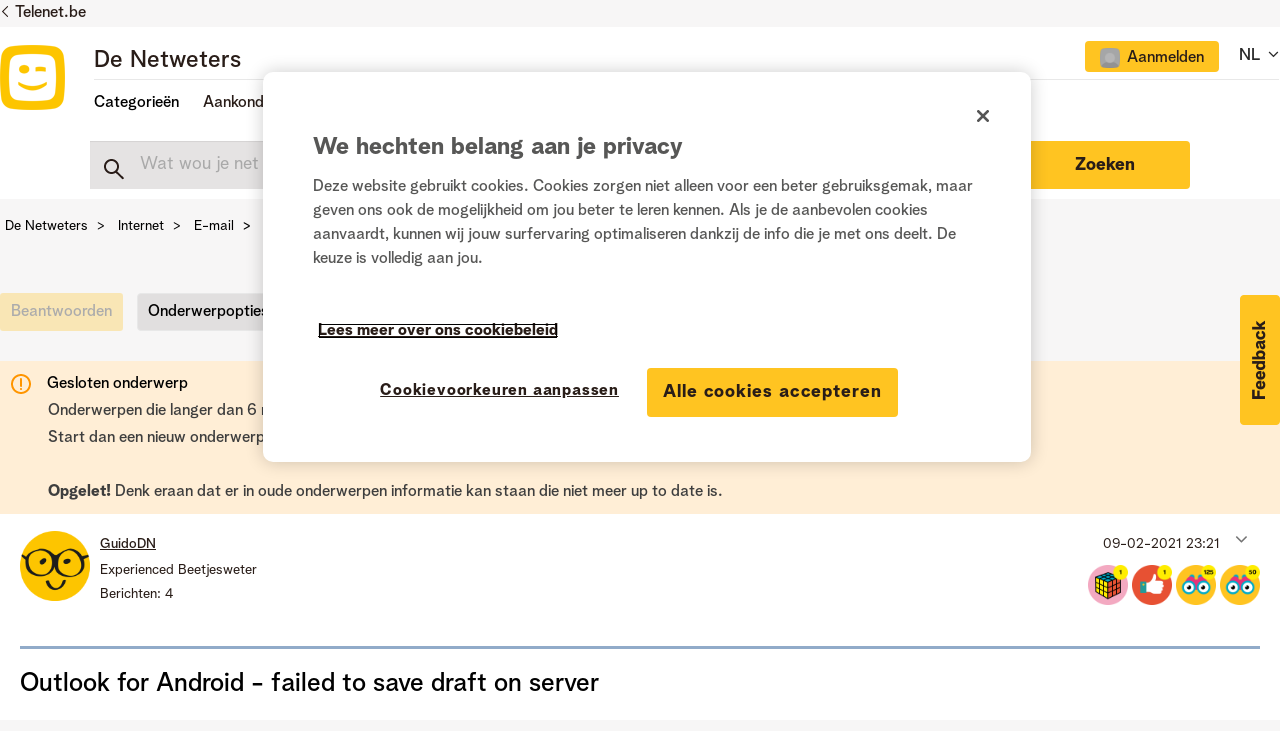

--- FILE ---
content_type: text/html;charset=UTF-8
request_url: https://www.netweters.be/t5/E-mail/Outlook-for-Android-failed-to-save-draft-on-server/m-p/119263/highlight/true
body_size: 43093
content:
<!DOCTYPE html><html prefix="og: http://ogp.me/ns#" dir="ltr" lang="nl" class="no-js">
	<head>
	
	<title>
	Opgelost: Re: Outlook for Android - failed to save draft on serve - De Netweters
</title>
	
	
	<link href="/html/assets/favicon.ico" rel="shortcut icon" />
<link type="text/css" rel="stylesheet" href="https://static.telenet.be/assets/fonts/bloomspeak/fonts.css">
<meta name="language" content="NL" />

<script src="https://assets.adobedtm.com/3ce8236b487d/f540971d92da/launch-312b948314e7.min.js" async></script>

<link href="/html/assets/slick.css" rel="stylesheet" type="text/css"/>

	
	
	
	<meta content="width=device-width, initial-scale=1.0" name="viewport"/><meta content="2021-03-02T16:42:04+01:00" itemprop="dateModified"/><meta content="text/html; charset=UTF-8" http-equiv="Content-Type"/><link href="https://www.netweters.be/t5/E-mail/Outlook-for-Android-failed-to-save-draft-on-server/td-p/119201" rel="canonical"/>
	<meta content="https://www.netweters.be/t5/user/viewprofilepage/user-id/50030" property="article:author"/><meta content="De Netweters / Les Netnologues" property="og:site_name"/><meta content="article" property="og:type"/><meta content="https://www.netweters.be/t5/E-mail/Outlook-for-Android-failed-to-save-draft-on-server/td-p/119201" property="og:url"/><meta content="E-mail" property="article:section"/><meta content="Dat problemen opgelost geraken is het belangrijkste. Hoe is bijkomstig." property="og:description"/><meta content="2021-02-10T18:48:12.179Z" property="article:published_time"/><meta content="2021-03-02T16:42:04+01:00" property="article:modified_time"/><meta content="Re: Outlook for Android - failed to save draft on serve" property="og:title"/>
	
	
	
	    
            	<link href="/skins/2039825/dc0c6078601e65a004425ef861a7c38b/telenet.css" rel="stylesheet" type="text/css"/>
            
	

	
	
	
	
	<!-- OneTrust Cookies Consent Notice start -->
<script src="https://cdn.cookielaw.org/scripttemplates/otSDKStub.js" type="text/javascript" data-document-language="true" charset="UTF-8" data-domain-script="e9723a1c-3b05-4958-bbc2-852947f3e589"></script>

<script type="text/javascript">
function OptanonWrapper() {}
</script>
<!-- OneTrust Cookies Consent Notice end -->

<script type="text/javascript" src="/html/assets/js.cookie.js"></script>

<script type="text/javascript" src="/t5/scripts/EF7B13D9B64EB8BBD9C87DD3095E9284/lia-scripts-head-min.js"></script><script language="javascript" type="text/javascript">
<!--
window.FileAPI = { jsPath: '/html/assets/js/vendor/ng-file-upload-shim/' };
LITHIUM.PrefetchData = {"Components":{},"commonResults":{}};
LITHIUM.DEBUG = false;
LITHIUM.CommunityJsonObject = {
  "Validation" : {
    "image.description" : {
      "min" : 0,
      "max" : 1000,
      "isoneof" : [ ],
      "type" : "string"
    },
    "tkb.toc_maximum_heading_level" : {
      "min" : 1,
      "max" : 6,
      "isoneof" : [ ],
      "type" : "integer"
    },
    "tkb.toc_heading_list_style" : {
      "min" : 0,
      "max" : 50,
      "isoneof" : [
        "disc",
        "circle",
        "square",
        "none"
      ],
      "type" : "string"
    },
    "blog.toc_maximum_heading_level" : {
      "min" : 1,
      "max" : 6,
      "isoneof" : [ ],
      "type" : "integer"
    },
    "tkb.toc_heading_indent" : {
      "min" : 5,
      "max" : 50,
      "isoneof" : [ ],
      "type" : "integer"
    },
    "blog.toc_heading_indent" : {
      "min" : 5,
      "max" : 50,
      "isoneof" : [ ],
      "type" : "integer"
    },
    "blog.toc_heading_list_style" : {
      "min" : 0,
      "max" : 50,
      "isoneof" : [
        "disc",
        "circle",
        "square",
        "none"
      ],
      "type" : "string"
    }
  },
  "User" : {
    "settings" : {
      "imageupload.legal_file_extensions" : "*.jpg;*.JPG;*.jpeg;*.JPEG;*.gif;*.GIF;*.png;*.PNG",
      "config.enable_avatar" : true,
      "integratedprofile.show_klout_score" : true,
      "layout.sort_view_by_last_post_date" : true,
      "layout.friendly_dates_enabled" : false,
      "profileplus.allow.anonymous.scorebox" : false,
      "tkb.message_sort_default" : "topicPublishDate",
      "layout.format_pattern_date" : "dd-MM-yyyy",
      "config.require_search_before_post" : "off",
      "isUserLinked" : false,
      "integratedprofile.cta_add_topics_dismissal_timestamp" : -1,
      "layout.message_body_image_max_size" : 1000,
      "profileplus.everyone" : false,
      "integratedprofile.cta_connect_wide_dismissal_timestamp" : -1,
      "blog.toc_maximum_heading_level" : "",
      "integratedprofile.hide_social_networks" : false,
      "blog.toc_heading_indent" : "",
      "contest.entries_per_page_num" : 20,
      "layout.messages_per_page_linear" : 15,
      "integratedprofile.cta_manage_topics_dismissal_timestamp" : -1,
      "profile.shared_profile_test_group" : false,
      "integratedprofile.cta_personalized_feed_dismissal_timestamp" : -1,
      "integratedprofile.curated_feed_size" : 10,
      "contest.one_kudo_per_contest" : false,
      "integratedprofile.enable_social_networks" : false,
      "integratedprofile.my_interests_dismissal_timestamp" : -1,
      "profile.language" : "nl",
      "layout.friendly_dates_max_age_days" : 0,
      "layout.threading_order" : "thread_ascending",
      "blog.toc_heading_list_style" : "disc",
      "useRecService" : false,
      "layout.module_welcome" : "",
      "imageupload.max_uploaded_images_per_upload" : 15,
      "imageupload.max_uploaded_images_per_user" : 500,
      "integratedprofile.connect_mode" : "",
      "tkb.toc_maximum_heading_level" : "",
      "tkb.toc_heading_list_style" : "disc",
      "sharedprofile.show_hovercard_score" : true,
      "config.search_before_post_scope" : "community",
      "tkb.toc_heading_indent" : "",
      "p13n.cta.recommendations_feed_dismissal_timestamp" : -1,
      "imageupload.max_file_size" : 3072,
      "layout.show_batch_checkboxes" : false,
      "integratedprofile.cta_connect_slim_dismissal_timestamp" : -1
    },
    "isAnonymous" : true,
    "policies" : {
      "image-upload.process-and-remove-exif-metadata" : false
    },
    "registered" : false,
    "emailRef" : "",
    "id" : -1,
    "login" : "Ex-Netweter"
  },
  "Server" : {
    "communityPrefix" : "/uqeik96587",
    "nodeChangeTimeStamp" : 1769024162547,
    "tapestryPrefix" : "/t5",
    "deviceMode" : "DESKTOP",
    "responsiveDeviceMode" : "DESKTOP",
    "membershipChangeTimeStamp" : "0",
    "version" : "25.12",
    "branch" : "25.12-release",
    "showTextKeys" : false
  },
  "Config" : {
    "phase" : "prod",
    "integratedprofile.cta.reprompt.delay" : 30,
    "profileplus.tracking" : {
      "profileplus.tracking.enable" : false,
      "profileplus.tracking.click.enable" : false,
      "profileplus.tracking.impression.enable" : false
    },
    "app.revision" : "2512231126-s6f44f032fc-b18",
    "navigation.manager.community.structure.limit" : "1000"
  },
  "Activity" : {
    "Results" : [ ]
  },
  "NodeContainer" : {
    "viewHref" : "https://www.netweters.be/t5/Internet/ct-p/Internet",
    "description" : "In deze categorie vind je topics terug over internet: wifi-gerelateerde vragen, e-mail instellingen of informatie over hardware en software.",
    "id" : "Internet",
    "shortTitle" : "Internet",
    "title" : "Internet",
    "nodeType" : "category"
  },
  "Page" : {
    "skins" : [
      "telenet",
      "responsive_peak"
    ],
    "authUrls" : {
      "loginUrl" : "https://www.netweters.be/plugins/common/feature/oidcss/sso_login_redirect/providerid/default?lang=nl&referer=https%3A%2F%2Fwww.netweters.be%2Ft5%2FE-mail%2FOutlook-for-Android-failed-to-save-draft-on-server%2Fm-p%2F119263%2Fhighlight%2Ftrue",
      "loginUrlNotRegistered" : "https://www.netweters.be/plugins/common/feature/oidcss/sso_login_redirect/providerid/default?lang=nl&redirectreason=notregistered&referer=https%3A%2F%2Fwww.netweters.be%2Ft5%2FE-mail%2FOutlook-for-Android-failed-to-save-draft-on-server%2Fm-p%2F119263%2Fhighlight%2Ftrue",
      "loginUrlNotRegisteredDestTpl" : "https://www.netweters.be/plugins/common/feature/oidcss/sso_login_redirect/providerid/default?lang=nl&redirectreason=notregistered&referer=%7B%7BdestUrl%7D%7D"
    },
    "name" : "ForumTopicPage",
    "rtl" : false,
    "object" : {
      "viewHref" : "/t5/E-mail/Outlook-for-Android-failed-to-save-draft-on-server/td-p/119201",
      "subject" : "Outlook for Android - failed to save draft on server",
      "id" : 119201,
      "page" : "ForumTopicPage",
      "type" : "Thread"
    }
  },
  "WebTracking" : {
    "Activities" : { },
    "path" : "Community:De Netweters/Category:Nederlands/Category:Internet/Board:E-mail/Message:Re: Outlook for Android - failed to save draft on serve"
  },
  "Feedback" : {
    "targeted" : { }
  },
  "Seo" : {
    "markerEscaping" : {
      "pathElement" : {
        "prefix" : "@",
        "match" : "^[0-9][0-9]$"
      },
      "enabled" : false
    }
  },
  "TopLevelNode" : {
    "viewHref" : "https://www.netweters.be/t5/Nederlands/ct-p/TaalNL",
    "description" : "Welkom op de community van Telenet, het platform waar klanten elkaar helpen.",
    "id" : "TaalNL",
    "shortTitle" : "Nederlands",
    "title" : "Nederlands",
    "nodeType" : "category"
  },
  "Community" : {
    "viewHref" : "https://www.netweters.be/",
    "integratedprofile.lang_code" : "nl",
    "integratedprofile.country_code" : "US",
    "id" : "uqeik96587",
    "shortTitle" : "De Netweters",
    "title" : "De Netweters"
  },
  "CoreNode" : {
    "conversationStyle" : "forum",
    "viewHref" : "https://www.netweters.be/t5/E-mail/bd-p/E-mail",
    "settings" : { },
    "description" : "Op zoek naar hulp om je nieuwe e-mail programma in te stellen? Of gewoon een vraag over Telenet Webmail en de functionaliteiten? Stel dan hier je vraag.",
    "id" : "E-mail",
    "shortTitle" : "E-mail",
    "title" : "E-mail",
    "nodeType" : "Board",
    "ancestors" : [
      {
        "viewHref" : "https://www.netweters.be/t5/Internet/ct-p/Internet",
        "description" : "In deze categorie vind je topics terug over internet: wifi-gerelateerde vragen, e-mail instellingen of informatie over hardware en software.",
        "id" : "Internet",
        "shortTitle" : "Internet",
        "title" : "Internet",
        "nodeType" : "category"
      },
      {
        "viewHref" : "https://www.netweters.be/t5/Nederlands/ct-p/TaalNL",
        "description" : "Welkom op de community van Telenet, het platform waar klanten elkaar helpen.",
        "id" : "TaalNL",
        "shortTitle" : "Nederlands",
        "title" : "Nederlands",
        "nodeType" : "category"
      },
      {
        "viewHref" : "https://www.netweters.be/",
        "description" : "",
        "id" : "uqeik96587",
        "shortTitle" : "De Netweters",
        "title" : "De Netweters",
        "nodeType" : "Community"
      }
    ]
  }
};
LITHIUM.Components.RENDER_URL = "/t5/util/componentrenderpage/component-id/#{component-id}?render_behavior=raw";
LITHIUM.Components.ORIGINAL_PAGE_NAME = 'forums/v5/ForumTopicPage';
LITHIUM.Components.ORIGINAL_PAGE_ID = 'ForumTopicPage';
LITHIUM.Components.ORIGINAL_PAGE_CONTEXT = '[base64]';
LITHIUM.Css = {
  "BASE_DEFERRED_IMAGE" : "lia-deferred-image",
  "BASE_BUTTON" : "lia-button",
  "BASE_SPOILER_CONTAINER" : "lia-spoiler-container",
  "BASE_TABS_INACTIVE" : "lia-tabs-inactive",
  "BASE_TABS_ACTIVE" : "lia-tabs-active",
  "BASE_AJAX_REMOVE_HIGHLIGHT" : "lia-ajax-remove-highlight",
  "BASE_FEEDBACK_SCROLL_TO" : "lia-feedback-scroll-to",
  "BASE_FORM_FIELD_VALIDATING" : "lia-form-field-validating",
  "BASE_FORM_ERROR_TEXT" : "lia-form-error-text",
  "BASE_FEEDBACK_INLINE_ALERT" : "lia-panel-feedback-inline-alert",
  "BASE_BUTTON_OVERLAY" : "lia-button-overlay",
  "BASE_TABS_STANDARD" : "lia-tabs-standard",
  "BASE_AJAX_INDETERMINATE_LOADER_BAR" : "lia-ajax-indeterminate-loader-bar",
  "BASE_AJAX_SUCCESS_HIGHLIGHT" : "lia-ajax-success-highlight",
  "BASE_CONTENT" : "lia-content",
  "BASE_JS_HIDDEN" : "lia-js-hidden",
  "BASE_AJAX_LOADER_CONTENT_OVERLAY" : "lia-ajax-loader-content-overlay",
  "BASE_FORM_FIELD_SUCCESS" : "lia-form-field-success",
  "BASE_FORM_WARNING_TEXT" : "lia-form-warning-text",
  "BASE_FORM_FIELDSET_CONTENT_WRAPPER" : "lia-form-fieldset-content-wrapper",
  "BASE_AJAX_LOADER_OVERLAY_TYPE" : "lia-ajax-overlay-loader",
  "BASE_FORM_FIELD_ERROR" : "lia-form-field-error",
  "BASE_SPOILER_CONTENT" : "lia-spoiler-content",
  "BASE_FORM_SUBMITTING" : "lia-form-submitting",
  "BASE_EFFECT_HIGHLIGHT_START" : "lia-effect-highlight-start",
  "BASE_FORM_FIELD_ERROR_NO_FOCUS" : "lia-form-field-error-no-focus",
  "BASE_EFFECT_HIGHLIGHT_END" : "lia-effect-highlight-end",
  "BASE_SPOILER_LINK" : "lia-spoiler-link",
  "BASE_DISABLED" : "lia-link-disabled",
  "FACEBOOK_LOGOUT" : "lia-component-users-action-logout",
  "FACEBOOK_SWITCH_USER" : "lia-component-admin-action-switch-user",
  "BASE_FORM_FIELD_WARNING" : "lia-form-field-warning",
  "BASE_AJAX_LOADER_FEEDBACK" : "lia-ajax-loader-feedback",
  "BASE_AJAX_LOADER_OVERLAY" : "lia-ajax-loader-overlay",
  "BASE_LAZY_LOAD" : "lia-lazy-load"
};
(function() { if (!window.LITHIUM_SPOILER_CRITICAL_LOADED) { window.LITHIUM_SPOILER_CRITICAL_LOADED = true; window.LITHIUM_SPOILER_CRITICAL_HANDLER = function(e) { if (!window.LITHIUM_SPOILER_CRITICAL_LOADED) return; if (e.target.classList.contains('lia-spoiler-link')) { var container = e.target.closest('.lia-spoiler-container'); if (container) { var content = container.querySelector('.lia-spoiler-content'); if (content) { if (e.target.classList.contains('open')) { content.style.display = 'none'; e.target.classList.remove('open'); } else { content.style.display = 'block'; e.target.classList.add('open'); } } e.preventDefault(); return false; } } }; document.addEventListener('click', window.LITHIUM_SPOILER_CRITICAL_HANDLER, true); } })();
LITHIUM.noConflict = true;
LITHIUM.useCheckOnline = false;
LITHIUM.RenderedScripts = [
  "AjaxFeedback.js",
  "InformationBox.js",
  "CustomEvent.js",
  "jquery.viewport-1.0.js",
  "jquery.lithium-selector-extensions.js",
  "UserNavigationCombine.js",
  "NoConflict.js",
  "jquery.ui.resizable.js",
  "PartialRenderProxy.js",
  "jquery.effects.slide.js",
  "jquery.effects.core.js",
  "DeferredImages.js",
  "json2.js",
  "Video.js",
  "Placeholder.js",
  "Cache.js",
  "AjaxSupport.js",
  "InlineMessageReplyContainer.js",
  "SearchForm.js",
  "prism.js",
  "jquery.tools.tooltip-1.2.6.js",
  "Sandbox.js",
  "jquery.hoverIntent-r6.js",
  "ResizeSensor.js",
  "LazyLoadComponent.js",
  "jquery.ui.dialog.js",
  "Text.js",
  "ForceLithiumJQuery.js",
  "Globals.js",
  "SpoilerToggle.js",
  "SearchAutoCompleteToggle.js",
  "jquery.scrollTo.js",
  "jquery.blockui.js",
  "Auth.js",
  "Namespace.js",
  "InlineMessageEditor.js",
  "jquery.position-toggle-1.0.js",
  "jquery.css-data-1.0.js",
  "jquery.ui.core.js",
  "jquery.delayToggle-1.0.js",
  "Loader.js",
  "jquery.iframe-shim-1.0.js",
  "Tooltip.js",
  "DropDownMenu.js",
  "jquery.appear-1.1.1.js",
  "ActiveCast3.js",
  "MessageViewDisplay.js",
  "DataHandler.js",
  "jquery.ui.widget.js",
  "Events.js",
  "InlineMessageReplyEditor.js",
  "jquery.ui.draggable.js",
  "jquery.fileupload.js",
  "EarlyEventCapture.js",
  "Components.js",
  "jquery.json-2.6.0.js",
  "jquery.tmpl-1.1.1.js",
  "MessageBodyDisplay.js",
  "LiModernizr.js",
  "HelpIcon.js",
  "DropDownMenuVisibilityHandler.js",
  "jquery.placeholder-2.0.7.js",
  "jquery.iframe-transport.js",
  "jquery.ajax-cache-response-1.0.js",
  "AutoComplete.js",
  "jquery.function-utils-1.0.js",
  "Lithium.js",
  "jquery.autocomplete.js",
  "PolyfillsAll.js",
  "jquery.js",
  "ElementQueries.js",
  "jquery.ui.position.js",
  "Throttle.js",
  "jquery.ui.mouse.js",
  "jquery.clone-position-1.0.js",
  "ElementMethods.js",
  "Forms.js"
];// -->
</script><script type="text/javascript" src="/t5/scripts/D60EB96AE5FF670ED274F16ABB044ABD/lia-scripts-head-min.js"></script></head>
	<body class="lia-board lia-user-status-anonymous ForumTopicPage lia-body lia-a11y" id="lia-body">
	
	
	<div id="552-171-2" class="ServiceNodeInfoHeader">
</div>
	
	
	
	

	<div class="lia-page">
		<center>
			
				
					
	
	<div class="MinimumWidthContainer">
		<div class="min-width-wrapper">
			<div class="min-width">		
				
						<div class="lia-content">
                            
							
							
							
		
	<div class="lia-quilt lia-quilt-forum-topic-page lia-quilt-layout-forum-topic-page2021 lia-top-quilt lia-forum-topic-page-gte-5">
	<div class="lia-quilt-row lia-quilt-row-header-recommondations">
		<div class="lia-quilt-column lia-quilt-column-24 lia-quilt-column-single lia-quilt-column-common-header">
			<div class="lia-quilt-column-alley lia-quilt-column-alley-single">
	
		
			<div data-elastic-exclude>
		
			<div class="lia-quilt lia-quilt-header-small lia-quilt-layout-header lia-component-quilt-header-small">
	<div class="lia-quilt-row lia-quilt-row-header">
		<div class="lia-quilt-column lia-quilt-column-24 lia-quilt-column-single lia-quilt-column-common-header">
			<div class="lia-quilt-column-alley lia-quilt-column-alley-single">
	
		
			



<div class="telenet-dektop-header-wrapper">
        <div class="netweters21-corporate-header-container">
        <div class="netweters21-corporate-header">
            <a href="https://www.telenet.be" class="corporate-link">Telenet.be</a>
        </div>
        </div>

        <div class="netweters21-header-container">
            <div class="netweters21-header">
            <div class="netweters21-telenet-logo"><a href="/?category.id=TaalNL"><img src="https://www.netweters.be/html/@0C23C1794D2D96F8C248D4FE669520F6/assets/Telenet logo signatures.png" alt="telenet"></a></div>
            
        <div class="netweters21-nav-container">
                <div class="netweters21-nav-container-top">
                    <div class="netweters21-forum-head">
                    <a href="/?category.id=TaalNL">De Netweters</a>
                    </div>
                    <div class="telenet-login-nav">
                                <div class="not-authenticated">
<ul role="list" id="list_a7ca87a071415f" class="lia-list-standard-inline UserNavigation lia-component-common-widget-user-navigation-combine">
	
				
	
		
			
		
			
		
			
		
			<li role="listitem"><a class="lia-link-navigation registration-link lia-component-users-action-registration" rel="nofollow" id="registrationPageV2_a7ca87a071415f" href="https://www.netweters.be/?lang=nl&amp;referer=https%3A%2F%2Fwww.netweters.be%2Ft5%2FE-mail%2FOutlook-for-Android-failed-to-save-draft-on-server%2Fm-p%2F119263%2Fhighlight%2Ftrue">Registreren</a></li>
		
			<li aria-hidden="true"><span class="separator lia-component-common-widget-user-nav-separator-character">·</span></li>
		
			
		
			
		
			<li role="listitem"><a class="lia-link-navigation login-link lia-authentication-link lia-component-users-action-login" rel="nofollow" id="loginPageV2_a7ca87a071415f" href="https://www.netweters.be/plugins/common/feature/oidcss/sso_login_redirect/providerid/default?lang=nl&amp;referer=https%3A%2F%2Fwww.netweters.be%2Ft5%2FE-mail%2FOutlook-for-Android-failed-to-save-draft-on-server%2Fm-p%2F119263%2Fhighlight%2Ftrue">Aanmelden</a></li>
		
			
		
			<li aria-hidden="true"><span class="separator lia-component-common-widget-user-nav-separator-character">·</span></li>
		
			
		
			
		
			<li role="listitem"><a class="lia-link-navigation faq-link lia-component-help-action-faq" id="faqPage_a7ca87a071415f" href="/t5/help/faqpage">Help</a></li>
		
			
		
			
		
	
	

			
</ul>                                </div>
                    </div>
                    <div class="telenet-language-nav">
                    <ul>
                    <li><span>NL</span>
                    <span class="lia-nav-icon lia-nav-icon-right lia-fa lia-fa-icon lia-fa-angle-down"></span>
                        <ul>
                        <li><a href="/?category.id=TaalFR">FR</a></li>
                        </ul>
                    </li>
                    </ul>
                </div>
                </div>
                
                
                <div class="netweters21-nav-container-bottom">
                    <div class="netweters21-nav-container-bottom-left">
                    <ul class="header-nav">
                            <li class="nav-item"><a class="topic-nav">Categorieën</a>
                                <ul>
                                        <li>
                                            <a href="/t5/Over-de-community/ct-p/Netweters_feedback">Over de community</a>
                                        </li>
                                        <li>
                                            <a href="/t5/Televisie/ct-p/Televisie">Televisie</a>
                                        </li>
                                        <li>
                                            <a href="/t5/Internet/ct-p/Internet">Internet</a>
                                        </li>
                                        <li>
                                            <a href="/t5/Telefonie-mobiel-vast/ct-p/mobiele_vaste_telefonie">Telefonie (mobiel & vast)</a>
                                        </li>
                                        <li>
                                            <a href="/t5/Apps-platformen/ct-p/Apps">Apps & platformen</a>
                                        </li>
                                        <li>
                                            <a href="/t5/Lounge/ct-p/Lounge">Lounge</a>
                                        </li>
                                </ul>
                            </li>
                            
                              <li class="nav-item">Aankondigingen
                                <ul>
                                  <li><a href="/t5/Aankondigingen/Een-knallend-Nieuwjaar-met-De-Netweters/ba-p/213547">Een knallend Nieuwjaar met De Netweters! 🎉</a></li>
                                  <li><a href="/t5/Aankondigingen/Alles-van-Play-Sports-in-%C3%A9%C3%A9n-app/ba-p/203665">Alles van Play Sports in één app</a></li>
                                  <li><a href="/t5/Aankondigingen/Opkuis-van-oude-Netweters-accounts-tussen-26-2-en-03-3/ba-p/201459">Opkuis van oude Netweters-accounts tussen 26/2 en 03/3</a></li>
                                  <li><a href="/t5/Aankondigingen/Fijne-feestdagen-voor-iedereen/ba-p/198480">Fijne feestdagen voor iedereen!</a></li>
                                  <li><a href="/t5/Aankondigingen/De-Netweters-viert-zijn-10de-verjaardag/ba-p/196294">De Netweters viert zijn 10de verjaardag!</a></li>
<li><a href="/t5/Aankondigingen/bg-p/Aankondigingen">Alle aankondigingen</a></li>
                                </ul>
                              </li>

                             <li class="nav-item"><a href="/t5/Community-gids/bg-p/Community_gids">Community gids</a></li>
                    </ul> 
                
                    </div>
                    <div class="netweters21-nav-container-bottom-right">
                                
                    </div>            
                </div>
            </div>
            </div>
        </div>



       

</div>

<div class="telenet-mobile-header-wrapper left">
<div class="topic-wrapper">
    <button class="topic-nav">Topics</button>
            <div class="topics">
                <div class="telenet-login-nav">
                            <div class="not-authenticated">
<ul role="list" id="list_a7ca87a0a04834" class="lia-list-standard-inline UserNavigation lia-component-common-widget-user-navigation-combine">
	
				
	
		
			
		
			
		
			
		
			<li role="listitem"><a class="lia-link-navigation registration-link lia-component-users-action-registration" rel="nofollow" id="registrationPageV2_a7ca87a0a04834" href="https://www.netweters.be/?lang=nl&amp;referer=https%3A%2F%2Fwww.netweters.be%2Ft5%2FE-mail%2FOutlook-for-Android-failed-to-save-draft-on-server%2Fm-p%2F119263%2Fhighlight%2Ftrue">Registreren</a></li>
		
			<li aria-hidden="true"><span class="separator lia-component-common-widget-user-nav-separator-character">·</span></li>
		
			
		
			
		
			<li role="listitem"><a class="lia-link-navigation login-link lia-authentication-link lia-component-users-action-login" rel="nofollow" id="loginPageV2_a7ca87a0a04834" href="https://www.netweters.be/plugins/common/feature/oidcss/sso_login_redirect/providerid/default?lang=nl&amp;referer=https%3A%2F%2Fwww.netweters.be%2Ft5%2FE-mail%2FOutlook-for-Android-failed-to-save-draft-on-server%2Fm-p%2F119263%2Fhighlight%2Ftrue">Aanmelden</a></li>
		
			
		
			<li aria-hidden="true"><span class="separator lia-component-common-widget-user-nav-separator-character">·</span></li>
		
			
		
			
		
			<li role="listitem"><a class="lia-link-navigation faq-link lia-component-help-action-faq" id="faqPage_a7ca87a0a04834" href="/t5/help/faqpage">Help</a></li>
		
			
		
			
		
	
	

			
</ul>                            </div>
                </div>
                <div class="telenet-topic-nav">
<ul>

<li class="nav-item-mobile"><a>Categorieën</a>
                                <ul class="subnav-mobile">
                                        <li>
                                            <a href="/t5/Over-de-community/ct-p/Netweters_feedback">Over de community</a>
                                        </li>
                                        <li>
                                            <a href="/t5/Televisie/ct-p/Televisie">Televisie</a>
                                        </li>
                                        <li>
                                            <a href="/t5/Internet/ct-p/Internet">Internet</a>
                                        </li>
                                        <li>
                                            <a href="/t5/Telefonie-mobiel-vast/ct-p/mobiele_vaste_telefonie">Telefonie (mobiel & vast)</a>
                                        </li>
                                        <li>
                                            <a href="/t5/Apps-platformen/ct-p/Apps">Apps & platformen</a>
                                        </li>
                                        <li>
                                            <a href="/t5/Lounge/ct-p/Lounge">Lounge</a>
                                        </li>
                                </ul>
                            </li>
                            
                              <li class="nav-item-mobile">Aankondigingen
                                <ul class="subnav-mobile">
                                  <li><a href="/t5/Aankondigingen/Een-knallend-Nieuwjaar-met-De-Netweters/ba-p/213547">Een knallend Nieuwjaar met De Netweters! 🎉</a></li>
                                  <li><a href="/t5/Aankondigingen/Alles-van-Play-Sports-in-%C3%A9%C3%A9n-app/ba-p/203665">Alles van Play Sports in één app</a></li>
                                  <li><a href="/t5/Aankondigingen/Opkuis-van-oude-Netweters-accounts-tussen-26-2-en-03-3/ba-p/201459">Opkuis van oude Netweters-accounts tussen 26/2 en 03/3</a></li>
                                  <li><a href="/t5/Aankondigingen/Fijne-feestdagen-voor-iedereen/ba-p/198480">Fijne feestdagen voor iedereen!</a></li>
                                  <li><a href="/t5/Aankondigingen/De-Netweters-viert-zijn-10de-verjaardag/ba-p/196294">De Netweters viert zijn 10de verjaardag!</a></li>
                                  <li><a href="/t5/Aankondigingen/bg-p/Aankondigingen">Alle aankondigingen</a></li>
                                </ul>
                              </li>

                             <li><a href="/t5/Community-gids/bg-p/Community_gids">Community gids</a></li>
</ul>

                </div>


        

                <div class="telenet-language-nav">
                    <ul>
                        <li><span>NL</span>
                            <ul>
                                <li><a href="/?category.id=TaalFR">FR</a></li>
                            </ul>
                        </li>
                    </ul>
                </div>
 <div class="profile-numbers-info">Netweters statistieken</div>
<div id="telenet-numbers">
    <table>
        <tr>
            <td class="red">
<div class="white-block">
                <span>25.878</span>
                netweters
</div>
            </td>
            <td class="blue">
<div class="white-block">
                <span>160.516</span>
                antwoorden

</div>
            </td>
        </tr>
        <tr>
            <td class="magenta">
<div class="white-block">
                <span>21.615</span>
                vragen
</div>
            </td>
            <td class="blue-light">
<div class="white-block">
                <a href="/t5/forums/searchpage/tab/message?filter=solvedThreads&solved=true&sort_by=-topicPostDate">
                    <span>6.794</span>
                    oplossingen
                </a>
</div>
            </td>
        </tr>
    </table>
</div>                <div class="telenet-main-nav clearfix">
                    <ul>
                        <li class="active"><a href="https://www2.telenet.be/nl/" target="_blank">Privé</a></li>
                        <li><a href="https://www2.telenet.be/nl/business/" target="_blank">Business</a></li>
                    </ul>
                </div>
            </div>
        </div>

<a href="/" class="telenet-logo">
        <img src="https://www.netweters.be/html/@0C23C1794D2D96F8C248D4FE669520F6/assets/Telenet logo signatures.png" alt="telenet">
        </a>

        <div class="mobile-user-info">
<ul role="list" id="list_a7ca87a34ea3ca" class="lia-list-standard-inline UserNavigation lia-component-common-widget-user-navigation-combine">
	
				
	
		
			
		
			
		
			
		
			<li role="listitem"><a class="lia-link-navigation registration-link lia-component-users-action-registration" rel="nofollow" id="registrationPageV2_a7ca87a34ea3ca" href="https://www.netweters.be/?lang=nl&amp;referer=https%3A%2F%2Fwww.netweters.be%2Ft5%2FE-mail%2FOutlook-for-Android-failed-to-save-draft-on-server%2Fm-p%2F119263%2Fhighlight%2Ftrue">Registreren</a></li>
		
			<li aria-hidden="true"><span class="separator lia-component-common-widget-user-nav-separator-character">·</span></li>
		
			
		
			
		
			<li role="listitem"><a class="lia-link-navigation login-link lia-authentication-link lia-component-users-action-login" rel="nofollow" id="loginPageV2_a7ca87a34ea3ca" href="https://www.netweters.be/plugins/common/feature/oidcss/sso_login_redirect/providerid/default?lang=nl&amp;referer=https%3A%2F%2Fwww.netweters.be%2Ft5%2FE-mail%2FOutlook-for-Android-failed-to-save-draft-on-server%2Fm-p%2F119263%2Fhighlight%2Ftrue">Aanmelden</a></li>
		
			
		
			<li aria-hidden="true"><span class="separator lia-component-common-widget-user-nav-separator-character">·</span></li>
		
			
		
			
		
			<li role="listitem"><a class="lia-link-navigation faq-link lia-component-help-action-faq" id="faqPage_a7ca87a34ea3ca" href="/t5/help/faqpage">Help</a></li>
		
			
		
			
		
	
	

			
</ul>        </div>

</div>







        <div class="netweters21-header-container board-search">
          <div class="netweters21-header netweters21-smallheader">
            <div class="search forumtopic">
<div id="lia-searchformV32_a7ca87a3680efd" class="SearchForm lia-search-form-wrapper lia-mode-default lia-component-common-widget-search-form">
	

	
		<div class="lia-inline-ajax-feedback">
			<div class="AjaxFeedback" id="ajaxfeedback_a7ca87a3680efd"></div>
			
	

	

		</div>

	

	
		<div id="searchautocompletetoggle_a7ca87a3680efd">	
	
		

	
		<div class="lia-inline-ajax-feedback">
			<div class="AjaxFeedback" id="ajaxfeedback_a7ca87a3680efd_0"></div>
			
	

	

		</div>

	

	
			
            <form enctype="multipart/form-data" class="lia-form lia-form-inline SearchForm" action="https://www.netweters.be/t5/forums/v5/forumtopicpage.searchformv32.form.form" method="post" id="form_a7ca87a3680efd" name="form_a7ca87a3680efd"><div class="t-invisible"><input value="board-id/E-mail/message-id/6873/highlight/true" name="t:ac" type="hidden"></input><input value="search/contributions/page" name="t:cp" type="hidden"></input><input value="[base64].." name="lia-form-context" type="hidden"></input><input value="ForumTopicPage:board-id/E-mail/message-id/6873/highlight/true:searchformv32.form:" name="liaFormContentKey" type="hidden"></input><input value="5DI9GWMef1Esyz275vuiiOExwpQ=:H4sIAAAAAAAAALVSTU7CQBR+krAixkj0BrptjcpCMSbERGKCSmxcm+kwlGrbqTOvFDYexRMYL8HCnXfwAG5dubDtFKxgYgu4mrzvm3w/M+/pHcphHQ4kI4L2dMo9FLYZoM09qbeJxQ4V0+XC7e/tamqyBPEChwgbh1JAjQtLIz6hPaYh8ZlEMaxplAvm2KZmEsm0hhmBhOKpzZzOlsEw8LevR5W3zZfPEqy0oJIYc+eCuAyh2rolfaI7xLN0I8rjWfWBj7CuzJvf5osmbxRN3hacMimNwHRtKSOr0XNnv/vx+FoCGPjhMRzljhNLYHrEt9kA5T08ACCsKvREoYuqxqLl8BLO84q4UcMITcG49y/QOGs1pYyESl5p6V6qwRW086rinVmoxMZsiZud/zBUTc6gmVc4kExkJafmcYG1GM9+wfIsCkf2OP54hal5EjnG54z8h0XhjfcF7wQUs5Kz0GTjU2rOjc/llTT4Au07pDOcBQAA" name="t:formdata" type="hidden"></input></div>
	
	

	

	

	
		<div class="lia-inline-ajax-feedback">
			<div class="AjaxFeedback" id="feedback_a7ca87a3680efd"></div>
			
	

	

		</div>

	

	

	

	


	
	<input value="IXNO1Am2QVEd_-1" name="ticket" type="hidden"></input>
	
	<input value="form_a7ca87a3680efd" id="form_UIDform_a7ca87a3680efd" name="form_UID" type="hidden"></input>
	<input value="" id="form_instance_keyform_a7ca87a3680efd" name="form_instance_key" type="hidden"></input>
	
                

                
                    
                        <span class="lia-search-granularity-wrapper">
                            <select title="Zoekniveau" class="lia-search-form-granularity search-granularity" aria-label="Zoekniveau" id="searchGranularity_a7ca87a3680efd" name="searchGranularity"><option title="Hele community" value="TaalNL|category">Hele community</option><option title="Deze categorie" value="Internet|category">Deze categorie</option><option title="Dit bord" selected="selected" value="E-mail|forum-board">Dit bord</option><option title="Gebruikers" value="user|user">Gebruikers</option></select>
                        </span>
                    
                

                <span class="lia-search-input-wrapper">
                    <span class="lia-search-input-field">
                        <span class="lia-button-wrapper lia-button-wrapper-secondary lia-button-wrapper-searchForm-action"><input value="searchForm" name="submitContextX" type="hidden"></input><input class="lia-button lia-button-secondary lia-button-searchForm-action" value="Zoeken" id="submitContext_a7ca87a3680efd" name="submitContext" type="submit"></input></span>

                        <span class="lia-hidden-aria-visibile" id="autocompleteInstructionsText_a7ca87a3680efd"></span><input placeholder="Wat wou je net weten?" aria-label="Zoeken" title="Zoeken" class="lia-form-type-text lia-autocomplete-input search-input lia-search-input-message" value="" id="messageSearchField_a7ca87a3680efd_0" name="messageSearchField" type="text"></input>
                        <span class="lia-hidden-aria-visibile" id="autocompleteInstructionsText_a7ca87a3680efd_0"></span><input placeholder="Wat wou je net weten?" aria-label="Zoeken" title="Zoeken" class="lia-form-type-text lia-autocomplete-input search-input lia-search-input-tkb-article lia-js-hidden" value="" id="messageSearchField_a7ca87a3680efd_1" name="messageSearchField_0" type="text"></input>
                        

	
		<span class="lia-hidden-aria-visibile" id="autocompleteInstructionsText_a7ca87a3680efd_1"></span><input placeholder="Volledige inhoud doorzoeken" ng-non-bindable="" title="Voer een gebruikersnaam of rang in" class="lia-form-type-text UserSearchField lia-search-input-user search-input lia-js-hidden lia-autocomplete-input" aria-label="Voer een gebruikersnaam of rang in" value="" id="userSearchField_a7ca87a3680efd" name="userSearchField" type="text"></input>
	

	


                        <span class="lia-hidden-aria-visibile" id="autocompleteInstructionsText_a7ca87a3680efd_2"></span><input placeholder="Enter a keyword to search within the private messages" title="Een zoekwoord invoeren" class="lia-form-type-text NoteSearchField lia-search-input-note search-input lia-js-hidden lia-autocomplete-input" aria-label="Een zoekwoord invoeren" value="" id="noteSearchField_a7ca87a3680efd_0" name="noteSearchField" type="text"></input>
						<span class="lia-hidden-aria-visibile" id="autocompleteInstructionsText_a7ca87a3680efd_3"></span><input title="Een zoekwoord invoeren" class="lia-form-type-text ProductSearchField lia-search-input-product search-input lia-js-hidden lia-autocomplete-input" aria-label="Een zoekwoord invoeren" value="" id="productSearchField_a7ca87a3680efd" name="productSearchField" type="text"></input>
                        <input class="lia-as-search-action-id" name="as-search-action-id" type="hidden"></input>
                    </span>
                </span>
                

                <span class="lia-cancel-search">annuleren</span>

                
            
</form>
		
			<div class="search-autocomplete-toggle-link lia-js-hidden">
				<span>
					<a class="lia-link-navigation auto-complete-toggle-on lia-component-search-action-enable-auto-complete" rel="nofollow" id="enableAutoComplete_a7ca87a3680efd" href="https://www.netweters.be/t5/forums/v5/forumtopicpage.enableautocomplete:enableautocomplete?t:ac=board-id/E-mail/message-id/6873/highlight/true&amp;t:cp=action/contributions/searchactions&amp;ticket=IXNO1Am2QVEd_-1">Suggesties inschakelen</a>					
					<span class="HelpIcon">
	<a class="lia-link-navigation help-icon lia-tooltip-trigger" role="button" aria-label="Help-pictogram" id="link_a7ca87a3680efd" href="#"><span class="lia-img-icon-help lia-fa-icon lia-fa-help lia-fa" alt="Met de functie voor automatische suggesties kunt u uw zoekresultaten snel verfijnen doordat mogelijke overeenkomsten wordt voorgesteld terwijl u typt." aria-label="Help-pictogram" role="img" id="display_a7ca87a3680efd"></span></a><div role="alertdialog" class="lia-content lia-tooltip-pos-bottom-left lia-panel-tooltip-wrapper" id="link_a7ca87a3680efd_0-tooltip-element"><div class="lia-tooltip-arrow"></div><div class="lia-panel-tooltip"><div class="content">Met de functie voor automatische suggesties kunt u uw zoekresultaten snel verfijnen doordat mogelijke overeenkomsten wordt voorgesteld terwijl u typt.</div></div></div>
</span>
				</span>
			</div>
		

	

	

	
	
	
</div>
		
	<div class="spell-check-showing-result">
		We tonen resultaten voor: <span class="lia-link-navigation show-results-for-link lia-link-disabled" aria-disabled="true" id="showingResult_a7ca87a3680efd"></span>
		
			<a class="lia-link-navigation more-synonym-search-results-for-link" rel="nofollow" id="showingMoreResult_a7ca87a3680efd" href="#"></a>
			<span class="all-results-for-synonym-search"> </span>
		

	</div>
	<div>
		
			<span class="synonym-search-instead lia-js-hidden">
				Wil je enkel zoeken naar je eigen zoekterm, zonder synoniemen? Klik dan: <a class="lia-link-navigation synonym-search-instead-for-link" rel="nofollow" id="synonymSearchInstead_a7ca87a3680efd" href="#"></a> &nbsp; 
			</span>
			<span class="spell-check-and-synonym-search-instead lia-js-hidden"> | </span>
		
		<span class="spell-check-search-instead">
			Wil je enkel zoeken naar je eigen zoekterm (niet gecorrigeerd)? Klik dan: <a class="lia-link-navigation search-instead-for-link" rel="nofollow" id="searchInstead_a7ca87a3680efd" href="#"></a>
		</span>

	</div>
	<div class="spell-check-do-you-mean lia-component-search-widget-spellcheck">
		Bedoelde je: <a class="lia-link-navigation do-you-mean-link" rel="nofollow" id="doYouMean_a7ca87a3680efd" href="#"></a>
	</div>

	

	

	


	
</div>            </div>
          </div>
        </div>




		
			
		
	
	
</div>
		</div>
	</div><div class="lia-quilt-row lia-quilt-row-breadcrumb">
		<div class="lia-quilt-column lia-quilt-column-24 lia-quilt-column-single lia-quilt-column-breadcrumbs">
			<div class="lia-quilt-column-alley lia-quilt-column-alley-single">
	
		
			<div aria-label="breadcrumbs" role="navigation" class="BreadCrumb crumb-line lia-breadcrumb lia-component-common-widget-breadcrumb">
	<ul role="list" id="list_a7ca87a42bb485" class="lia-list-standard-inline">
	
		
			<li class="lia-breadcrumb-node crumb">
				<a class="lia-link-navigation crumb-community lia-breadcrumb-community lia-breadcrumb-forum" id="link_a7ca87a42bb485" href="/">De Netweters</a>
			</li>
			
				<li aria-hidden="true" class="lia-breadcrumb-seperator crumb-community lia-breadcrumb-community lia-breadcrumb-forum">
				  
           			 <span>
           				 <span class="lia-img-icon-list-separator-breadcrumb lia-fa-icon lia-fa-list lia-fa-separator lia-fa-breadcrumb lia-fa" alt="" aria-label="" role="img" id="display_a7ca87a42bb485"></span>
  					</span>
          		  
       			 
				</li>
			
		
			<li class="lia-breadcrumb-node crumb">
				<a class="lia-link-navigation crumb-category lia-breadcrumb-category lia-breadcrumb-forum" id="link_a7ca87a42bb485_0" href="/t5/Internet/ct-p/Internet">Internet</a>
			</li>
			
				<li aria-hidden="true" class="lia-breadcrumb-seperator crumb-category lia-breadcrumb-category lia-breadcrumb-forum">
				  
           			 <span>
           				 <span class="lia-img-icon-list-separator-breadcrumb lia-fa-icon lia-fa-list lia-fa-separator lia-fa-breadcrumb lia-fa" alt="" aria-label="" role="img" id="display_a7ca87a42bb485_0"></span>
  					</span>
          		  
       			 
				</li>
			
		
			<li class="lia-breadcrumb-node crumb">
				<a class="lia-link-navigation crumb-board lia-breadcrumb-board lia-breadcrumb-forum" id="link_a7ca87a42bb485_1" href="/t5/E-mail/bd-p/E-mail">E-mail</a>
			</li>
			
				<li aria-hidden="true" class="lia-breadcrumb-seperator crumb-board lia-breadcrumb-board lia-breadcrumb-forum">
				  
           			 <span>
           				 <span class="lia-img-icon-list-separator-breadcrumb lia-fa-icon lia-fa-list lia-fa-separator lia-fa-breadcrumb lia-fa" alt="" aria-label="" role="img" id="display_a7ca87a42bb485_1"></span>
  					</span>
          		  
       			 
				</li>
			
		
			<li class="lia-breadcrumb-node crumb final-crumb">
				<span class="lia-link-navigation child-thread lia-link-disabled" aria-disabled="true" disabled="true" role="link" aria-label="Re: Outlook for Android - failed to save draft on serve" id="link_a7ca87a42bb485_2">Re: Outlook for Android - failed to save draft on serve</span>
			</li>
			
		
	
</ul>
</div>
		
			
		
			






		
	
	
</div>
		</div>
	</div>
</div>
		
			</div>
		
	
	
</div>
		</div>
	</div><div class="lia-quilt-row lia-quilt-row-topic-content">
		<div class="lia-quilt-column lia-quilt-column-24 lia-quilt-column-single lia-quilt-column-topic-content">
			<div class="lia-quilt-column-alley lia-quilt-column-alley-single">
	
		
			
		
			<div data-elastic-exclude>
		
			
        
        
	

	

    
		
			
			
			<div class="lia-menu-bar lia-menu-bar-top top-block lia-component-menu-bar">
	<div class="lia-decoration-border-menu-bar">
		<div class="lia-decoration-border-menu-bar-top">
			<div> </div>
		</div>
		<div class="lia-decoration-border-menu-bar-content">
			<div>
				
				<div class="lia-menu-bar-buttons">
					
					<span class="lia-button-wrapper lia-button-wrapper-primary lia-link-disabled"><span class="primary-action message-reply"><span class="lia-button lia-button-primary lia-link-disabled" aria-disabled="true" id="link_1"><span>Beantwoorden</span></span></span></span>
					
					<div class="lia-menu-navigation-wrapper lia-js-hidden lia-menu-action" id="actionMenuDropDown">	
	<div class="lia-menu-navigation">
		<div class="dropdown-default-item"><a title="Optiemenu weergeven" class="lia-js-menu-opener default-menu-option lia-js-click-menu lia-link-navigation" aria-expanded="false" role="button" aria-label="Onderwerpopties" id="dropDownLink" href="#">Onderwerpopties</a>
			<div class="dropdown-positioning">
				<div class="dropdown-positioning-static">
					
	<ul aria-label="Items van vervolgkeuzemenu" role="list" id="dropdownmenuitems" class="lia-menu-dropdown-items">
		

	
	
		
			
		
			
		
			
		
			
		
			
		
			
		
			
		
			
		
			
		
			
		
			
		
			
		
			
		
			
		
			
		
			
		
			
		
			
		
			
		
			
		
			
		
			
		
			
		
			<li role="listitem"><span class="lia-link-navigation mark-thread-unread lia-link-disabled lia-component-forums-action-mark-thread-unread" aria-disabled="true" id="markThreadUnread">Alle onderwerpen als nieuw markeren</span></li>
		
			<li role="listitem"><span class="lia-link-navigation mark-thread-read lia-link-disabled lia-component-forums-action-mark-thread-read" aria-disabled="true" id="markThreadRead">Onderwerp als gelezen markeren</span></li>
		
			<li aria-hidden="true"><span class="lia-separator lia-component-common-widget-link-separator">
	<span class="lia-separator-post"></span>
	<span class="lia-separator-pre"></span>
</span></li>
		
			
		
			<li role="listitem"><span class="lia-link-navigation addThreadUserFloat lia-link-disabled lia-component-subscriptions-action-add-thread-user-float" aria-disabled="true" id="addThreadUserFloat">Dit onderwerp naar boven laten zweven</span></li>
		
			
		
			<li role="listitem"><span class="lia-link-navigation addThreadUserBookmark lia-link-disabled lia-component-subscriptions-action-add-thread-user-bookmark" aria-disabled="true" id="addThreadUserBookmark">Bladwijzer</span></li>
		
			
		
			<li role="listitem"><span class="lia-link-navigation addThreadUserEmailSubscription lia-link-disabled lia-component-subscriptions-action-add-thread-user-email" aria-disabled="true" id="addThreadUserEmailSubscription">Abonneren</span></li>
		
			<li aria-hidden="true"><span class="lia-separator lia-component-common-widget-link-separator">
	<span class="lia-separator-post"></span>
	<span class="lia-separator-pre"></span>
</span></li>
		
			
		
			
		
			
		
			
		
			<li role="listitem"><a class="lia-link-navigation print-thread lia-component-forums-action-print-thread" rel="nofollow" id="printThread" href="/t5/forums/forumtopicprintpage/board-id/E-mail/message-id/6873/print-single-message/false/page/1">Printervriendelijke pagina</a></li>
		
			
		
			
		
			
		
			
		
			
		
	
	


	</ul>

				</div>
			</div>
		</div>
	</div>
</div>
				
				</div>
				
					
						
					<div class="lia-paging-full-wrapper" id="threadnavigator_1">
	<ul class="lia-paging-full">
		
	
		
			
				<li class="lia-paging-page-previous lia-paging-page-listing lia-component-listing">
					<a class="lia-link-navigation" title="E-mail" id="link" href="/t5/E-mail/bd-p/E-mail/page/43">
						<span class="lia-paging-page-arrow"></span> 
						<span class="lia-paging-page-link">Alle forumonderwerpen</span>
					</a>
				</li>
			
		
			
				<li class="lia-paging-page-previous lia-component-previous">
					<a class="lia-link-navigation" title="Hoe back-up van al mijn ontvangen mails maken?" id="link_0" href="/t5/E-mail/Hoe-back-up-van-al-mijn-ontvangen-mails-maken/td-p/118446">
						<span class="lia-paging-page-arrow"></span> 
						<span class="lia-paging-page-link">Vorig onderwerp</span>
					</a>
				</li>
			
		
			
				<li class="lia-paging-page-next lia-component-next">
					<a class="lia-link-navigation" title="Foutmelding bij het importeren van Telenet webmail" id="link_1_0" href="/t5/E-mail/Foutmelding-bij-het-importeren-van-Telenet-webmail/td-p/120650">
						<span class="lia-paging-page-link">Volgend onderwerp</span>
						<span class="lia-paging-page-arrow"></span>
					</a>
				</li>		
			
		
	
	

	</ul>
</div>
				
					
				
				
				
				
			
			</div>
		</div>
		<div class="lia-decoration-border-menu-bar-bottom">
			<div> </div>
		</div>
	</div>
</div>
		
			
			
		
		
		
			
            <div class="InfoMessage lia-panel-feedback-inline-warning topic-closed">
                <div role="alert" class="lia-text">
                    <span class="notification">Info!</span>  <span class="lia-notification-info">Gesloten onderwerp</span>
                    <br>
                    Onderwerpen die langer dan 6 maanden geen reactie krijgen, worden afgesloten. Heb je dezelfde vraag of wil je er toch meer informatie over? <br />Start dan een nieuw onderwerp op De Netweters. Hoe je dit kan doen, vind je <a href="https://www.netweters.be/t5/custom/page/page-id/Werking">hier</a><br /><br /><b>Opgelet!</b> Denk eraan dat er in oude onderwerpen informatie kan staan die niet meer up to date is.        
                </div>
            </div>

		
			</div>
		
			



			
			
				<div>
	<div class='linear-message-list message-list'>

	    
	        
	        
        <div class='lia-linear-display-message-view' id='lineardisplaymessageviewwrapper'>
	
	<div class='first-message lia-forum-linear-view-gte-v5'>
		
	

	


		
	
		<div data-lia-message-uid='119201' id='messageview' class='lia-panel-message message-uid-119201'>
			<div data-lia-message-uid='119201' class='lia-message-view-wrapper lia-js-data-messageUid-119201 lia-component-forums-widget-message-view-two' id='messageView2_1'>
	<span id='U119201'> </span>
	<span id='M6862'> </span>
	
	

	

	

	
		<div class='lia-inline-ajax-feedback'>
			<div class='AjaxFeedback' id='ajaxfeedback'></div>
			
	

	

		</div>

	

	
		<div class='MessageView lia-message-view-forum-message lia-message-view-display lia-row-standard-unread lia-thread-topic lia-list-row-thread-solved lia-list-row-thread-readonly'>
			<span class='lia-message-state-indicator'></span>
			<div class='lia-quilt lia-quilt-forum-message lia-quilt-layout-2021-message'>
	<div class='lia-quilt-row lia-quilt-row-header'>
		<div class='lia-quilt-column lia-quilt-column-12 lia-quilt-column-left lia-quilt-column-header-left'>
			<div class='lia-quilt-column-alley lia-quilt-column-alley-left'>
	
		
			<div data-elastic-exclude>
		
			
					<div class='lia-message-author-avatar lia-component-author-avatar lia-component-message-view-widget-author-avatar'><div class='UserAvatar lia-user-avatar lia-component-common-widget-user-avatar'>
	
			
					<img class='lia-user-avatar-message' title='GuidoDN' alt='GuidoDN' id='imagedisplay' src='/t5/image/serverpage/avatar-name/community-default-avatar/avatar-theme/candy/avatar-collection/Default/avatar-display-size/message/version/2?xdesc=1.0'/>
					
				
		
</div></div>
				
		
	
	

	
		<div class='lia-message-author-with-avatar'>
			
		
			
	

	
			<span class='UserName lia-user-name lia-user-rank-Experienced-Beetjesweter lia-component-message-view-widget-author-username'>
				
		
		
			<a class='lia-link-navigation lia-page-link lia-user-name-link' style='' target='_self' aria-label='Profiel weergeven van GuidoDN' itemprop='url' id='link_2' href='https://www.netweters.be/t5/user/viewprofilepage/user-id/168911'><span class=''>GuidoDN</span></a>
		
		
		
		
		
		
		
		
	
			</span>
		

		
	
		</div>
	
	

	
		
			
					
		<div class='lia-message-author-rank lia-component-author-rank lia-component-message-view-widget-author-rank'>
			Experienced Beetjesweter
		</div>
	
				
		
			
					
		
	
				
		
			
					
		
	
				
		
			        <div id="telenet-numbers" class="profile">
 Berichten: <span>4</span>
         </div>


		
			
					<div class='MessageInResponseTo lia-component-message-view-widget-in-response-to lia-component-in-response-to'>
	
		
	
	
</div>
				
		
			</div>
		
	
	
</div>
		</div><div class='lia-quilt-column lia-quilt-column-12 lia-quilt-column-right lia-quilt-column-header-right'>
			<div class='lia-quilt-column-alley lia-quilt-column-alley-right'>
	
		
			<div data-elastic-exclude>
		
			
					
		<div title='Heeft gepost op' class='lia-message-post-date lia-component-post-date lia-component-message-view-widget-post-date'>
			<span class='DateTime'>
    

	
		
		
		<span class='local-date'>‎09-02-2021</span>
	
		
		<span class='local-time'>23:21</span>
	
	

	
	
	
	
	
	
	
	
	
	
	
	
</span>
		</div>
	
				
		
			<div class='lia-menu-navigation-wrapper lia-js-hidden lia-menu-action lia-component-message-view-widget-action-menu' id='actionMenuDropDown_0'>	
	<div class='lia-menu-navigation'>
		<div class='dropdown-default-item'><a title='Optiemenu weergeven' class='lia-js-menu-opener default-menu-option lia-js-click-menu lia-link-navigation' aria-expanded='false' role='button' aria-label='Show Outlook for Android - failed to save draft on server post option menu' id='dropDownLink_0' href='#'></a>
			<div class='dropdown-positioning'>
				<div class='dropdown-positioning-static'>
					
	<ul aria-label='Items van vervolgkeuzemenu' role='list' id='dropdownmenuitems_0' class='lia-menu-dropdown-items'>
		

	
	
		
			
		
			
		
			
		
			
		
			
		
			
		
			
		
			
		
			
		
			
		
			<li role='listitem'><span class='lia-link-navigation mark-message-unread lia-link-disabled lia-component-forums-action-mark-message-unread' aria-disabled='true' id='markMessageUnread'>Als nieuw markeren</span></li>
		
			
		
			
		
			
		
			<li role='listitem'><span class='lia-link-navigation addMessageUserBookmark lia-link-disabled lia-component-subscriptions-action-add-message-user-bookmark' aria-disabled='true' id='addMessageUserBookmark'>Bladwijzer</span></li>
		
			
		
			
		
			<li role='listitem'><span class='lia-link-navigation addMessageUserEmailSubscription lia-link-disabled lia-component-subscriptions-action-add-message-user-email' aria-disabled='true' id='addMessageUserEmailSubscription'>Abonneren</span></li>
		
			<li role='listitem'><span class='lia-link-navigation addMessageUserMute lia-link-disabled lia-component-subscriptions-action-add-message-user-mute' aria-disabled='true' id='addMessageUserMute'>Dempen</span></li>
		
			
		
			<li aria-hidden='true'><span class='lia-separator lia-component-common-widget-link-separator'>
	<span class='lia-separator-post'></span>
	<span class='lia-separator-pre'></span>
</span></li>
		
			
		
			
		
			
		
			
		
			<li role='listitem'><a class='lia-link-navigation highlight-message lia-component-forums-action-highlight-message' id='highlightMessage' href='/t5/E-mail/Outlook-for-Android-failed-to-save-draft-on-server/m-p/119201/highlight/true#M6862'>Markeren</a></li>
		
			
		
			
		
			<li role='listitem'><a class='lia-link-navigation print-message lia-component-forums-action-print-message' rel='nofollow' id='printMessage' href='/t5/forums/forumtopicprintpage/board-id/E-mail/message-id/6862/print-single-message/true/page/1'>Afdrukken</a></li>
		
			
		
			
		
			
		
			
		
			
		
			
		
			
		
			
		
			<li aria-hidden='true'><span class='lia-separator lia-component-common-widget-link-separator'>
	<span class='lia-separator-post'></span>
	<span class='lia-separator-pre'></span>
</span></li>
		
			<li role='listitem'><a class='lia-link-navigation report-abuse-link lia-component-forums-action-report-abuse' rel='nofollow' id='reportAbuse' href='/t5/notifications/notifymoderatorpage/message-uid/119201'>Ongepaste inhoud melden</a></li>
		
			
		
			
		
			
		
			
		
	
	


	</ul>

				</div>
			</div>
		</div>
	</div>
</div>
		
				
<div class="topic-badges">
			<img title="Goed gevonden!" alt="Goed gevonden!" src="https://www.netweters.be/html/@7670BA2F8DEF2B457994C2984C60D3BF/badge_icons/Badges_digicafe-solutions1.png">
			<img title="Primeur!" alt="Primeur!" src="https://www.netweters.be/html/@42706734EF53B23FDABB9D88FBBD5B57/badge_icons/Badges_digicafe_kudos1.png">
			<img title="Pageturner!" alt="Pageturner!" src="https://www.netweters.be/html/@1C8CF0C78CA12459ABCEA66BABC306F7/badge_icons/Badges_digicafe-read125_NL.png">
			<img title="Gelezen en goedgekeurd!" alt="Gelezen en goedgekeurd!" src="https://www.netweters.be/html/@F1D946930259371F5027D38E8B677BD5/badge_icons/Badges_digicafe-read50_NL.png">
</div>

		
			</div>
		
	
	
</div>
		</div>
	</div><div class='lia-quilt-row lia-quilt-row-main-full'>
		<div class='lia-quilt-column lia-quilt-column-24 lia-quilt-column-single lia-quilt-column-Main-content'>
			<div class='lia-quilt-column-alley lia-quilt-column-alley-single'>
	
		
			<h1 class='PageTitle lia-component-common-widget-page-title'><span class='lia-link-navigation lia-link-disabled' aria-disabled='true' id='link_3'>Outlook for Android - failed to save draft on server</span></h1>
		
			
					
		<div itemprop='text' id='bodyDisplay' class='lia-message-body lia-component-message-view-widget-body lia-component-body-signature-highlight-escalation lia-component-message-view-widget-body-signature-highlight-escalation'>
	
		<div class='lia-message-body-content'>
			
				
					
					
						<P>Probleem met <U>Outlook</U> app op Android (Huawei P20 lite)</P><P>&nbsp;</P><P>Probleem doet zich voor op meerdere Android telefoons <U>en</U> met meerdere telenet-mailboxen.</P><P>&nbsp;</P><P>Telenet-mail geconfigureerd, mails komen binnen. Loopt fout bij aanmaken nieuwe mail.</P><P>Meteen bij opstellen nieuwe mail foutmelding: failed to save draft on server.</P><P><span class="lia-inline-image-display-wrapper lia-image-align-inline" image-alt="failed to save.jpg" style="width: 473px;"><img src="/t5/image/serverpage/image-id/9706iB526FD4A63250D94/image-size/large?v=v2&amp;px=999" role="button" title="failed to save.jpg" alt="failed to save.jpg" li-image-url="https://www.netweters.be/t5/image/serverpage/image-id/9706iB526FD4A63250D94?v=v2" li-image-display-id="'9706iB526FD4A63250D94'" li-message-uid="'119201'" li-messages-message-image="true" li-bindable="" class="lia-media-image" tabindex="0" li-bypass-lightbox-when-linked="true" li-use-hover-links="false" /></span></P><P>Deze melding verdwijnt na een paar seconden.</P><P>&nbsp;</P><P>Wanneer in het veld Aan een geadresseerde wordt ingetypt komt melding: error adding recipient to message.</P><P><span class="lia-inline-image-display-wrapper lia-image-align-inline" image-alt="error_adding.jpg" style="width: 999px;"><img src="/t5/image/serverpage/image-id/9707i13C5A4820FEDB3C5/image-size/large?v=v2&amp;px=999" role="button" title="error_adding.jpg" alt="error_adding.jpg" li-image-url="https://www.netweters.be/t5/image/serverpage/image-id/9707i13C5A4820FEDB3C5?v=v2" li-image-display-id="'9707i13C5A4820FEDB3C5'" li-message-uid="'119201'" li-messages-message-image="true" li-bindable="" class="lia-media-image" tabindex="0" li-bypass-lightbox-when-linked="true" li-use-hover-links="false" /></span></P><P>Als die wordt weggeklikt dan boodschap: error removing recipient from message.</P><P><span class="lia-inline-image-display-wrapper lia-image-align-inline" image-alt="error_removing.jpg" style="width: 994px;"><img src="/t5/image/serverpage/image-id/9708iF096CEF14A4FA6CE/image-size/large?v=v2&amp;px=999" role="button" title="error_removing.jpg" alt="error_removing.jpg" li-image-url="https://www.netweters.be/t5/image/serverpage/image-id/9708iF096CEF14A4FA6CE?v=v2" li-image-display-id="'9708iF096CEF14A4FA6CE'" li-message-uid="'119201'" li-messages-message-image="true" li-bindable="" class="lia-media-image" tabindex="0" li-bypass-lightbox-when-linked="true" li-use-hover-links="false" /></span></P><P>En de laatste 2 meldingen wisselen steeds na drukken op OK. Outlook moet dan manueel worden afgesloten zodat je kan terugkeren naar Inbox.</P><P>Met de builtin App van Android ervaar ik deze problemen niet maar voorkeur gaat wel naar Outlook-app.</P><P>Zoals reeds in het begin beschreven heb ik dit getest op 2 (Android) toestellen en met 2 verschillende telenet-mailboxen die niets met elkaar te maken hebben. 2 totaal verschillende accounts.</P><P>Als ik zowel WiFi als mob data uitschakel dan krijg ik deze foutmeldingen <U><STRONG>niet</STRONG></U>. Mail kan opgesteld worden en bij terug inschakelen WiFi en/of mob data kan de mail alsnog verzonden worden.</P><P>&nbsp;</P><P>Wachtwoorden zijn ok, webmail ok, pc versie Outlook ok.</P><P>&nbsp;</P><P>Telenet-issue icm Outlook-app?</P>
					
				
			
			
				
			
			
				<div>
	
			<div class='lia-panel-feedback-banner-safe'>
				<p>
					
						<span class="notification">Opgelost!</span>
					
					<a class='lia-link-navigation accepted-solution-link' id='link_0_0' href='/t5/E-mail/Outlook-for-Android-failed-to-save-draft-on-server/m-p/119260#M6871'>Ga naar oplossing.</a>
				</p>
			</div>
		
</div>
			
			
			
			
			
			
		</div>
		
		
	

	
	
</div>
	
				
		
			<div data-elastic-exclude>
		
			
					
		
			<div class='lia-rating-metoo lia-component-me-too lia-component-message-view-widget-me-too'>
				
			</div>
		
	
				
		
			
					
		
	
				
		
			
					
		
	
				
		
			
					
	<div id='labelsWithEvent' class='LabelsForArticle lia-component-labels lia-component-message-view-widget-labels-with-event'>
		
			
				
						<span aria-level='5' role='heading' class='article-labels-title'>
							Labels:
						</span>
						
		<div class='LabelsList'>
			<ul role='list' id='list' class='lia-list-standard-inline'>
	
				
					<li aria-hidden='true'>
						Labels:</li>
				
				
					<li class='label'>
						
							
		
			<a class='label-link lia-link-navigation lia-custom-event' id='link_4' href='/t5/forums/filteredbylabelpage/board-id/E-mail/label-name/e-mail%20versturen'>e-mail versturen<wbr /></a>
		
	
						
					</li>
					
				
					<li class='label'>
						
							
		
			<a class='label-link lia-link-navigation lia-custom-event' id='link_5' href='/t5/forums/filteredbylabelpage/board-id/E-mail/label-name/mailbox'>mailbox<wbr /></a>
		
	
						
					</li>
					
				
					<li class='label'>
						
							
		
			<a class='label-link lia-link-navigation lia-custom-event' id='link_6' href='/t5/forums/filteredbylabelpage/board-id/E-mail/label-name/outlook'>Outlook<wbr /></a>
		
	
						
					</li>
					
				
			
</ul>
		</div>
	
					
			
		
	</div>

	

	

	

				
		
			
		
			
					
			
		
				
		
			</div>
		
	
	
</div>
		</div>
	</div><div class='lia-quilt-row lia-quilt-row-reactions-row'>
		<div class='lia-quilt-column lia-quilt-column-24 lia-quilt-column-single lia-quilt-column-reactions'>
			<div class='lia-quilt-column-alley lia-quilt-column-alley-single'>
	
		
			<div data-elastic-exclude>
		
			
					<div data-lia-kudos-id='119201' id='kudosButtonV2' class='KudosButton lia-button-image-kudos-wrapper lia-component-kudos-widget-button-version-3 lia-component-kudos-widget-button-horizontal lia-component-kudos-widget-button lia-component-kudos-action lia-component-message-view-widget-kudos-action'>
	
			<div class='lia-button-image-kudos lia-button-image-kudos-horizontal lia-button-image-kudos-enabled lia-button-image-kudos-not-kudoed lia-button'>
				
		
			
		
			
				<div class='lia-button-image-kudos-count'>
					<span class='lia-link-navigation kudos-count-link lia-link-disabled' aria-disabled='true' title='Het totale aantal likes dat dit bericht ontvangen heeft.' id='link_0_1'>
						<span itemprop="upvoteCount" id="messageKudosCount_a7ca87a91a2175" class="MessageKudosCount lia-component-kudos-widget-message-kudos-count">
	
			0
		
</span><span class="lia-button-image-kudos-label lia-component-kudos-widget-kudos-count-label">
	Likes
</span>
					</span>
				</div>
			
			
		

	
		
    	
		<div class='lia-button-image-kudos-give'>
			<a onclick='return LITHIUM.EarlyEventCapture(this, &#39;click&#39;, true)' class='lia-link-navigation kudos-link' role='button' data-lia-kudos-entity-uid='119201' aria-label='Klik hier om een like aan dit bericht te geven.' title='Klik hier om een like aan dit bericht te geven.' rel='nofollow' id='kudoEntity' href='https://www.netweters.be/t5/forums/v5/forumtopicpage.kudosbuttonv2.kudoentity:kudoentity/kudosable-gid/119201?t:ac=board-id/E-mail/message-id/6873/highlight/true&amp;t:cp=kudos/contributions/tapletcontributionspage&amp;ticket=IXNO1Am2QVEd_-1'>
				
					
				
				
			</a>
		</div>
	
    
			</div>
		

	

	

	

    

	

	
</div>
				
		
			
					
		
		
	
				
		
			
					
				
		
			<div class='lia-inline-message-reply-container lia-component-messages-widget-reply-inline-button' id='inlineMessageReplyContainer'>


	
			
		
			<div id='replyWrapper' class='lia-inline-message-reply-wrapper'>
				<div id='messageActions' class='lia-message-actions'>
					<div class='lia-button-group'>
	
						<span class='lia-button-wrapper lia-button-wrapper-secondary'><a class='lia-button lia-button-secondary reply-action-link lia-action-reply iconClass lia-button-slim' aria-label='Reply to Outlook for Android - failed to save draft on server post' id='link_7' href=''>Beantwoorden</a></span>
						
					
</div>
				</div>
				<div class='lia-inline-message-reply-placeholder'></div>
			</div>
		
	
		

	

</div>
		
			</div>
		
	
	
</div>
		</div>
	</div><div class='lia-quilt-row lia-quilt-row-main'>
		<div class='lia-quilt-column lia-quilt-column-06 lia-quilt-column-left lia-quilt-column-main-left lia-mark-empty'>
			
		</div><div class='lia-quilt-column lia-quilt-column-18 lia-quilt-column-right lia-quilt-column-main-right lia-mark-empty'>
			
		</div>
	</div><div class='lia-quilt-row lia-quilt-row-footer'>
		<div class='lia-quilt-column lia-quilt-column-06 lia-quilt-column-left lia-quilt-column-footer-left'>
			<div class='lia-quilt-column-alley lia-quilt-column-alley-left'>
	
		
			<div data-elastic-exclude>
		
			
					
				
		
			</div>
		
	
	
</div>
		</div><div class='lia-quilt-column lia-quilt-column-18 lia-quilt-column-right lia-quilt-column-footer-right lia-mark-empty'>
			
		</div>
	</div><div class='lia-quilt-row lia-quilt-row-quickreply'>
		<div class='lia-quilt-column lia-quilt-column-06 lia-quilt-column-left lia-quilt-column-quickreply-left lia-mark-empty'>
			
		</div><div class='lia-quilt-column lia-quilt-column-18 lia-quilt-column-right lia-quilt-column-quickreply-right'>
			<div class='lia-quilt-column-alley lia-quilt-column-alley-right'>
	
		
			<div data-elastic-exclude>
		
			
					
				
		
			</div>
		
	
	
</div>
		</div>
	</div><div class='lia-quilt-row lia-quilt-row-mod-controls'>
		<div class='lia-quilt-column lia-quilt-column-24 lia-quilt-column-single lia-quilt-column-mod-controls-main'>
			<div class='lia-quilt-column-alley lia-quilt-column-alley-single'>
	
		
			<div data-elastic-exclude>
		
			
					
				
		
			
					
				
		
			
					
		
	
				
		
			
					
		
	
				
		
			</div>
		
	
	
</div>
		</div>
	</div>
</div>
		</div>
	

	

	


</div>
			
		
    
            <div class='lia-progress lia-js-hidden' id='progressBar'>
                <div class='lia-progress-indeterminate'></div>
            </div>
        

	
		</div>
		
	

	

	</div>
</div>
	
            
                
            
        
        
    </div>
    
    

	

	

	

	

	

</div>
				<div class='lia-menu-bar lia-menu-bar-bottom lia-forum-topic-page-gte-5-pager lia-component-topic-message'>
	<div class='lia-decoration-border-menu-bar'>
		<div class='lia-decoration-border-menu-bar-top'>
			<div> </div>
		</div>
		<div class='lia-decoration-border-menu-bar-content' data-elastic-exclude>
			<div>
				
				<div class='lia-menu-bar-buttons'>
					
				</div>
				
					
						
							<div class='lia-paging-full-wrapper' id='threadnavigator_0'>
	<ul class='lia-paging-full'>
		
	
		
			
				<li class='lia-paging-page-previous lia-paging-page-listing lia-component-listing'>
					<a class='lia-link-navigation' title='E-mail' id='link_8' href='/t5/E-mail/bd-p/E-mail/page/43'>
						<span class='lia-paging-page-arrow'></span> 
						<span class='lia-paging-page-link'>Alle forumonderwerpen</span>
					</a>
				</li>
			
		
			
				<li class='lia-paging-page-previous lia-component-previous'>
					<a class='lia-link-navigation' title='Hoe back-up van al mijn ontvangen mails maken?' id='link_0_2' href='/t5/E-mail/Hoe-back-up-van-al-mijn-ontvangen-mails-maken/td-p/118446'>
						<span class='lia-paging-page-arrow'></span> 
						<span class='lia-paging-page-link'>Vorig onderwerp</span>
					</a>
				</li>
			
		
			
				<li class='lia-paging-page-next lia-component-next'>
					<a class='lia-link-navigation' title='Foutmelding bij het importeren van Telenet webmail' id='link_1_1' href='/t5/E-mail/Foutmelding-bij-het-importeren-van-Telenet-webmail/td-p/120650'>
						<span class='lia-paging-page-link'>Volgend onderwerp</span>
						<span class='lia-paging-page-arrow'></span>
					</a>
				</li>		
			
		
	
	

	</ul>
</div>
						
					
				
				
					
				
			</div>
		</div>
		<div class='lia-decoration-border-menu-bar-bottom'>
			<div> </div>
		</div>
	</div>
</div>
				
			
		

		
	
	
</div>
		</div>
	</div><div class="lia-quilt-row lia-quilt-row-content-recommondations">
		<div class="lia-quilt-column lia-quilt-column-18 lia-quilt-column-left lia-quilt-column-main-content">
			<div class="lia-quilt-column-alley lia-quilt-column-alley-left">
	
		
			<div data-elastic-exclude>
		
			
		
			
			
		
		
			
			
		
		
			
			
	<div class="lia-text lia-forum-topic-page-reply-count lia-discussion-page-sub-section-header lia-component-reply-count-conditional">
		10 reacties
	</div>

		
		
			</div>
		
			
			
			
				<div class="lia-component-message-list-detail-with-inline-editors">
	<div class="linear-message-list message-list">

	    
			
				<div class="lia-topic-message-editor-placeholder">
				</div>
			
            
                
                    
        <div class="lia-linear-display-message-view" id="lineardisplaymessageviewwrapper_0">
	
	<div class="first-message lia-forum-linear-view-gte-v5">
		
	

	


		
	
		<div data-lia-message-uid="119205" id="messageview_0" class="lia-panel-message message-uid-119205">
			<div data-lia-message-uid="119205" class="lia-message-view-wrapper lia-js-data-messageUid-119205 lia-component-forums-widget-message-view-two" id="messageView2_1_0">
	<span id="U119205"> </span>
	<span id="M6863"> </span>
	
	

	

	

	
		<div class="lia-inline-ajax-feedback">
			<div class="AjaxFeedback" id="ajaxfeedback_0"></div>
			
	

	

		</div>

	

	
		<div class="MessageView lia-message-view-forum-message lia-message-view-display lia-row-standard-unread lia-thread-reply lia-list-row-thread-readonly">
			<span class="lia-message-state-indicator"></span>
			<div class="lia-quilt lia-quilt-forum-message lia-quilt-layout-2021-message">
	<div class="lia-quilt-row lia-quilt-row-header">
		<div class="lia-quilt-column lia-quilt-column-12 lia-quilt-column-left lia-quilt-column-header-left">
			<div class="lia-quilt-column-alley lia-quilt-column-alley-left">
	
		
			<div data-elastic-exclude>
		
			
					<div class="lia-message-author-avatar lia-component-author-avatar lia-component-message-view-widget-author-avatar"><div class="UserAvatar lia-user-avatar lia-component-common-widget-user-avatar">
	
			
					<img class="lia-user-avatar-message" title="janne_man" alt="janne_man" id="imagedisplay_0" src="/t5/image/serverpage/avatar-name/community-default-avatar/avatar-theme/candy/avatar-collection/Default/avatar-display-size/message/version/2?xdesc=1.0"/>
					
				
		
</div></div>
				
		
	
	

	
		<div class="lia-message-author-with-avatar">
			
		
			
	

	
			<span class="UserName lia-user-name lia-user-rank-Professional-Superweter lia-component-message-view-widget-author-username">
				
		
		
			<a class="lia-link-navigation lia-page-link lia-user-name-link" style="" target="_self" aria-label="Profiel weergeven van janne_man" itemprop="url" id="link_9" href="https://www.netweters.be/t5/user/viewprofilepage/user-id/50030"><span class="">janne_man</span></a>
		
		
		<img class="lia-user-rank-icon lia-user-rank-icon-right" title="Professional Superweter" alt="Professional Superweter" id="display_0" src="/html/@F708924D28D544CE7C3674D573D4FF4A/rank_icons/ere-krak.svg"/>
		
		
		
		
		
	
			</span>
		

		
	
		</div>
	
	

	
		
			
					
		<div class="lia-message-author-rank lia-component-author-rank lia-component-message-view-widget-author-rank">
			Professional Superweter
		</div>
	
				
		
			
					
		
	
				
		
			
					
		
	
				
		
			        <div id="telenet-numbers" class="profile">
 Berichten: <span>6180</span>
         </div>


		
			
					<div class="MessageInResponseTo lia-component-message-view-widget-in-response-to lia-component-in-response-to">
	
		
	
	
</div>
				
		
			</div>
		
	
	
</div>
		</div><div class="lia-quilt-column lia-quilt-column-12 lia-quilt-column-right lia-quilt-column-header-right">
			<div class="lia-quilt-column-alley lia-quilt-column-alley-right">
	
		
			<div data-elastic-exclude>
		
			
					
		<div title="Heeft gepost op" class="lia-message-post-date lia-component-post-date lia-component-message-view-widget-post-date">
			<span class="DateTime">
    

	
		
		
		<span class="local-date">‎09-02-2021</span>
	
		
		<span class="local-time">23:58</span>
	
	

	
	
	
	
	
	
	
	
	
	
	
	
</span>
		</div>
	
				
		
			<div class="lia-menu-navigation-wrapper lia-js-hidden lia-menu-action lia-component-message-view-widget-action-menu" id="actionMenuDropDown_1">	
	<div class="lia-menu-navigation">
		<div class="dropdown-default-item"><a title="Optiemenu weergeven" class="lia-js-menu-opener default-menu-option lia-js-click-menu lia-link-navigation" aria-expanded="false" role="button" aria-label="Show comment option menu" id="dropDownLink_1" href="#"></a>
			<div class="dropdown-positioning">
				<div class="dropdown-positioning-static">
					
	<ul aria-label="Items van vervolgkeuzemenu" role="list" id="dropdownmenuitems_1" class="lia-menu-dropdown-items">
		

	
	
		
			
		
			
		
			
		
			
		
			
		
			
		
			
		
			
		
			
		
			
		
			<li role="listitem"><span class="lia-link-navigation mark-message-unread lia-link-disabled lia-component-forums-action-mark-message-unread" aria-disabled="true" id="markMessageUnread_0">Als nieuw markeren</span></li>
		
			
		
			
		
			
		
			<li role="listitem"><span class="lia-link-navigation addMessageUserBookmark lia-link-disabled lia-component-subscriptions-action-add-message-user-bookmark" aria-disabled="true" id="addMessageUserBookmark_0">Bladwijzer</span></li>
		
			
		
			
		
			<li role="listitem"><span class="lia-link-navigation addMessageUserEmailSubscription lia-link-disabled lia-component-subscriptions-action-add-message-user-email" aria-disabled="true" id="addMessageUserEmailSubscription_0">Abonneren</span></li>
		
			<li role="listitem"><span class="lia-link-navigation addMessageUserMute lia-link-disabled lia-component-subscriptions-action-add-message-user-mute" aria-disabled="true" id="addMessageUserMute_0">Dempen</span></li>
		
			
		
			<li aria-hidden="true"><span class="lia-separator lia-component-common-widget-link-separator">
	<span class="lia-separator-post"></span>
	<span class="lia-separator-pre"></span>
</span></li>
		
			
		
			
		
			
		
			
		
			<li role="listitem"><a class="lia-link-navigation highlight-message lia-component-forums-action-highlight-message" id="highlightMessage_0" href="/t5/E-mail/Outlook-for-Android-failed-to-save-draft-on-server/m-p/119205/highlight/true#M6863">Markeren</a></li>
		
			
		
			
		
			<li role="listitem"><a class="lia-link-navigation print-message lia-component-forums-action-print-message" rel="nofollow" id="printMessage_0" href="/t5/forums/forumtopicprintpage/board-id/E-mail/message-id/6863/print-single-message/true/page/1">Afdrukken</a></li>
		
			
		
			
		
			
		
			
		
			
		
			
		
			
		
			
		
			<li aria-hidden="true"><span class="lia-separator lia-component-common-widget-link-separator">
	<span class="lia-separator-post"></span>
	<span class="lia-separator-pre"></span>
</span></li>
		
			<li role="listitem"><a class="lia-link-navigation report-abuse-link lia-component-forums-action-report-abuse" rel="nofollow" id="reportAbuse_0" href="/t5/notifications/notifymoderatorpage/message-uid/119205">Ongepaste inhoud melden</a></li>
		
			
		
			
		
			
		
			
		
	
	


	</ul>

				</div>
			</div>
		</div>
	</div>
</div>
		
				
<div class="topic-badges">
			<img title="Dat verdient een trofee!" alt="Dat verdient een trofee!" src="https://www.netweters.be/html/@26E31E58EA4C15086B1E507F3507D3EE/badge_icons/Badges_digicafe_kudos2500.png">
			<img title="Een echt antwoordkanon jij!" alt="Een echt antwoordkanon jij!" src="https://www.netweters.be/html/@C55111F835B35495AEA75C330D61C672/badge_icons/Badges_digicafe-replies5000.png">
			<img title="De gouden postveer is voor jou" alt="De gouden postveer is voor jou" src="https://www.netweters.be/html/@5908170C8349C65EC074596E42EBD0B5/badge_icons/posts_4000.png">
			<img title="MVP, Most Valuable Poster!" alt="MVP, Most Valuable Poster!" src="https://www.netweters.be/html/@00326AC58DF6B935D52A9355A5ABC53D/badge_icons/Badges_digicafe_posts5000.png">
</div>

		
			</div>
		
	
	
</div>
		</div>
	</div><div class="lia-quilt-row lia-quilt-row-main-full">
		<div class="lia-quilt-column lia-quilt-column-24 lia-quilt-column-single lia-quilt-column-Main-content">
			<div class="lia-quilt-column-alley lia-quilt-column-alley-single">
	
		
			<h2 class="PageTitle lia-component-common-widget-page-title"><span class="lia-link-navigation lia-link-disabled" aria-disabled="true" id="link_10">Outlook for Android - failed to save draft on server</span></h2>
		
			
					
		<div itemprop="text" id="bodyDisplay_0" class="lia-message-body lia-component-message-view-widget-body lia-component-body-signature-highlight-escalation lia-component-message-view-widget-body-signature-highlight-escalation">
	
		<div class="lia-message-body-content">
			
				
					
					
						<P><a href="/t5/user/viewprofilepage/user-id/168911">@GuidoDN</a>&nbsp; Er is al een tijdje een probleem bij sommige gebruikers van Outlook. Ik denk dat het binnenkort opgelost zal worden.</P><P>&nbsp;</P><P><a href="/t5/user/viewprofilepage/user-id/4626">@Suzy</a>Ik heb het sterke vermoeden dat Zimbra het Outlook probleem opgelost heeft met patch 18. Kan je dit probleem en de verwijzing naar patch 18 intern doorgeven?</P>
					
				
			
			
				
			
			
				
			
			
			
			
			
			
		</div>
		
		
	

	
	
</div>
	
				
		
			<div data-elastic-exclude>
		
			
					
		
	
				
		
			
					
		
	
				
		
			
					
		
	
				
		
			
					
				
		
			
		
			
					
			
		
				
		
			</div>
		
	
	
</div>
		</div>
	</div><div class="lia-quilt-row lia-quilt-row-reactions-row">
		<div class="lia-quilt-column lia-quilt-column-24 lia-quilt-column-single lia-quilt-column-reactions">
			<div class="lia-quilt-column-alley lia-quilt-column-alley-single">
	
		
			<div data-elastic-exclude>
		
			
					<div data-lia-kudos-id="119205" id="kudosButtonV2_0" class="KudosButton lia-button-image-kudos-wrapper lia-component-kudos-widget-button-version-3 lia-component-kudos-widget-button-horizontal lia-component-kudos-widget-button lia-component-kudos-action lia-component-message-view-widget-kudos-action">
	
			<div class="lia-button-image-kudos lia-button-image-kudos-horizontal lia-button-image-kudos-enabled lia-button-image-kudos-not-kudoed lia-button">
				
		
			
		
			
				<div class="lia-button-image-kudos-count">
					<span class="lia-link-navigation kudos-count-link lia-link-disabled" aria-disabled="true" title="Het totale aantal likes dat dit bericht ontvangen heeft." id="link_0_3">
						<span itemprop="upvoteCount" id="messageKudosCount_a7ca87b270e8c1" class="MessageKudosCount lia-component-kudos-widget-message-kudos-count">
	
			0
		
</span><span class="lia-button-image-kudos-label lia-component-kudos-widget-kudos-count-label">
	Likes
</span>
					</span>
				</div>
			
			
		

	
		
    	
		<div class="lia-button-image-kudos-give">
			<a onclick="return LITHIUM.EarlyEventCapture(this, 'click', true)" class="lia-link-navigation kudos-link" role="button" data-lia-kudos-entity-uid="119205" aria-label="Klik hier om een like aan dit bericht te geven." title="Klik hier om een like aan dit bericht te geven." rel="nofollow" id="kudoEntity_0" href="https://www.netweters.be/t5/forums/v5/forumtopicpage.kudosbuttonv2.kudoentity:kudoentity/kudosable-gid/119205?t:ac=board-id/E-mail/message-id/6873/highlight/true&amp;t:cp=kudos/contributions/tapletcontributionspage&amp;ticket=IXNO1Am2QVEd_-1">
				
					
				
				
			</a>
		</div>
	
    
			</div>
		

	

	

	

    

	

	
</div>
				
		
			
					
		
		
	
				
		
			
					
				
		
			<div class="lia-inline-message-reply-container lia-component-messages-widget-reply-inline-button" id="inlineMessageReplyContainer_0">


	
			
		
			<div id="replyWrapper_0" class="lia-inline-message-reply-wrapper">
				<div id="messageActions_0" class="lia-message-actions">
					<div class="lia-button-group">
	
						<span class="lia-button-wrapper lia-button-wrapper-secondary"><a class="lia-button lia-button-secondary reply-action-link lia-action-reply iconClass lia-button-slim" aria-label="Reply to comment" id="link_11" href="">Beantwoorden</a></span>
						
					
</div>
				</div>
				<div class="lia-inline-message-reply-placeholder"></div>
			</div>
		
	
		

	

</div>
		
			</div>
		
	
	
</div>
		</div>
	</div><div class="lia-quilt-row lia-quilt-row-main">
		<div class="lia-quilt-column lia-quilt-column-06 lia-quilt-column-left lia-quilt-column-main-left lia-mark-empty">
			
		</div><div class="lia-quilt-column lia-quilt-column-18 lia-quilt-column-right lia-quilt-column-main-right lia-mark-empty">
			
		</div>
	</div><div class="lia-quilt-row lia-quilt-row-footer">
		<div class="lia-quilt-column lia-quilt-column-06 lia-quilt-column-left lia-quilt-column-footer-left">
			<div class="lia-quilt-column-alley lia-quilt-column-alley-left">
	
		
			<div data-elastic-exclude>
		
			
					
				
		
			</div>
		
	
	
</div>
		</div><div class="lia-quilt-column lia-quilt-column-18 lia-quilt-column-right lia-quilt-column-footer-right lia-mark-empty">
			
		</div>
	</div><div class="lia-quilt-row lia-quilt-row-quickreply">
		<div class="lia-quilt-column lia-quilt-column-06 lia-quilt-column-left lia-quilt-column-quickreply-left lia-mark-empty">
			
		</div><div class="lia-quilt-column lia-quilt-column-18 lia-quilt-column-right lia-quilt-column-quickreply-right">
			<div class="lia-quilt-column-alley lia-quilt-column-alley-right">
	
		
			<div data-elastic-exclude>
		
			
					
				
		
			</div>
		
	
	
</div>
		</div>
	</div><div class="lia-quilt-row lia-quilt-row-mod-controls">
		<div class="lia-quilt-column lia-quilt-column-24 lia-quilt-column-single lia-quilt-column-mod-controls-main">
			<div class="lia-quilt-column-alley lia-quilt-column-alley-single">
	
		
			<div data-elastic-exclude>
		
			
					
				
		
			
					
				
		
			
					
		
	
				
		
			
					
		
	
				
		
			</div>
		
	
	
</div>
		</div>
	</div>
</div>
		</div>
	

	

	


</div>
			
		
    
            <div class="lia-progress lia-js-hidden" id="progressBar_0">
                <div class="lia-progress-indeterminate"></div>
            </div>
        

	
		</div>
		
	

	

	</div>
</div>
	
                

                
				
            
                
                    
        <div class="lia-linear-display-message-view lia-message-reply-to-reply" id="lineardisplaymessageviewwrapper_1">
	
	<div class="lia-forum-linear-view-gte-v5">
		
	

	


		
	
		<div data-lia-message-uid="119231" id="messageview_1" class="lia-panel-message message-uid-119231">
			<div data-lia-message-uid="119231" class="lia-message-view-wrapper lia-js-data-messageUid-119231 lia-component-forums-widget-message-view-two" id="messageView2_1_1">
	<span id="U119231"> </span>
	<span id="M6865"> </span>
	
	

	

	

	
		<div class="lia-inline-ajax-feedback">
			<div class="AjaxFeedback" id="ajaxfeedback_1"></div>
			
	

	

		</div>

	

	
		<div class="MessageView lia-message-view-forum-message lia-message-view-display lia-row-standard-unread lia-thread-reply lia-list-row-thread-readonly">
			<span class="lia-message-state-indicator"></span>
			<div class="lia-quilt lia-quilt-forum-message lia-quilt-layout-2021-message">
	<div class="lia-quilt-row lia-quilt-row-header">
		<div class="lia-quilt-column lia-quilt-column-12 lia-quilt-column-left lia-quilt-column-header-left">
			<div class="lia-quilt-column-alley lia-quilt-column-alley-left">
	
		
			<div data-elastic-exclude>
		
			
					<div class="lia-message-author-avatar lia-component-author-avatar lia-component-message-view-widget-author-avatar"><div class="UserAvatar lia-user-avatar lia-component-common-widget-user-avatar">
	
			
					<img class="lia-user-avatar-message" title="Sailor_Rik" alt="Sailor_Rik" id="imagedisplay_1" src="/t5/image/serverpage/avatar-name/community-default-avatar/avatar-theme/candy/avatar-collection/Default/avatar-display-size/message/version/2?xdesc=1.0"/>
					
				
		
</div></div>
				
		
	
	

	
		<div class="lia-message-author-with-avatar">
			
		
			
	

	
			<span class="UserName lia-user-name lia-user-rank-Freshman-Weetjesweter lia-component-message-view-widget-author-username">
				
		
		
			<a class="lia-link-navigation lia-page-link lia-user-name-link" style="" target="_self" aria-label="Profiel weergeven van Sailor_Rik" itemprop="url" id="link_12" href="https://www.netweters.be/t5/user/viewprofilepage/user-id/104892"><span class="">Sailor_Rik</span></a>
		
		
		
		
		
		
		
		
	
			</span>
		

		
	
		</div>
	
	

	
		
			
					
		<div class="lia-message-author-rank lia-component-author-rank lia-component-message-view-widget-author-rank">
			Freshman Weetjesweter
		</div>
	
				
		
			
					
		
	
				
		
			
					
		
	
				
		
			        <div id="telenet-numbers" class="profile">
 Berichten: <span>14</span>
         </div>


		
			
					<div class="MessageInResponseTo lia-component-message-view-widget-in-response-to lia-component-in-response-to">
	
		<a class="lia-link-navigation lia-message-reply-in-response-to" id="inResponseTo" href="/t5/E-mail/Outlook-for-Android-failed-to-save-draft-on-server/m-p/119205/highlight/true#M6863">In antwoord op <span class="lia-message-in-response-to-username">janne_man</span></a>
	
	
</div>
				
		
			</div>
		
	
	
</div>
		</div><div class="lia-quilt-column lia-quilt-column-12 lia-quilt-column-right lia-quilt-column-header-right">
			<div class="lia-quilt-column-alley lia-quilt-column-alley-right">
	
		
			<div data-elastic-exclude>
		
			
					
		<div title="Heeft gepost op" class="lia-message-post-date lia-component-post-date lia-component-message-view-widget-post-date">
			<span class="DateTime">
    

	
		
		
		<span class="local-date">‎10-02-2021</span>
	
		
		<span class="local-time">13:35</span>
	
	

	
	
	
	
	
	
	
	
	
	
	
	
</span>
		</div>
	
				
		
			<div class="lia-menu-navigation-wrapper lia-js-hidden lia-menu-action lia-component-message-view-widget-action-menu" id="actionMenuDropDown_2">	
	<div class="lia-menu-navigation">
		<div class="dropdown-default-item"><a title="Optiemenu weergeven" class="lia-js-menu-opener default-menu-option lia-js-click-menu lia-link-navigation" aria-expanded="false" role="button" aria-label="Show comment option menu" id="dropDownLink_2" href="#"></a>
			<div class="dropdown-positioning">
				<div class="dropdown-positioning-static">
					
	<ul aria-label="Items van vervolgkeuzemenu" role="list" id="dropdownmenuitems_2" class="lia-menu-dropdown-items">
		

	
	
		
			
		
			
		
			
		
			
		
			
		
			
		
			
		
			
		
			
		
			
		
			<li role="listitem"><span class="lia-link-navigation mark-message-unread lia-link-disabled lia-component-forums-action-mark-message-unread" aria-disabled="true" id="markMessageUnread_1">Als nieuw markeren</span></li>
		
			
		
			
		
			
		
			<li role="listitem"><span class="lia-link-navigation addMessageUserBookmark lia-link-disabled lia-component-subscriptions-action-add-message-user-bookmark" aria-disabled="true" id="addMessageUserBookmark_1">Bladwijzer</span></li>
		
			
		
			
		
			<li role="listitem"><span class="lia-link-navigation addMessageUserEmailSubscription lia-link-disabled lia-component-subscriptions-action-add-message-user-email" aria-disabled="true" id="addMessageUserEmailSubscription_1">Abonneren</span></li>
		
			<li role="listitem"><span class="lia-link-navigation addMessageUserMute lia-link-disabled lia-component-subscriptions-action-add-message-user-mute" aria-disabled="true" id="addMessageUserMute_1">Dempen</span></li>
		
			
		
			<li aria-hidden="true"><span class="lia-separator lia-component-common-widget-link-separator">
	<span class="lia-separator-post"></span>
	<span class="lia-separator-pre"></span>
</span></li>
		
			
		
			
		
			
		
			
		
			<li role="listitem"><a class="lia-link-navigation highlight-message lia-component-forums-action-highlight-message" id="highlightMessage_1" href="/t5/E-mail/Outlook-for-Android-failed-to-save-draft-on-server/m-p/119231/highlight/true#M6865">Markeren</a></li>
		
			
		
			
		
			<li role="listitem"><a class="lia-link-navigation print-message lia-component-forums-action-print-message" rel="nofollow" id="printMessage_1" href="/t5/forums/forumtopicprintpage/board-id/E-mail/message-id/6865/print-single-message/true/page/1">Afdrukken</a></li>
		
			
		
			
		
			
		
			
		
			
		
			
		
			
		
			
		
			<li aria-hidden="true"><span class="lia-separator lia-component-common-widget-link-separator">
	<span class="lia-separator-post"></span>
	<span class="lia-separator-pre"></span>
</span></li>
		
			<li role="listitem"><a class="lia-link-navigation report-abuse-link lia-component-forums-action-report-abuse" rel="nofollow" id="reportAbuse_1" href="/t5/notifications/notifymoderatorpage/message-uid/119231">Ongepaste inhoud melden</a></li>
		
			
		
			
		
			
		
			
		
	
	


	</ul>

				</div>
			</div>
		</div>
	</div>
</div>
		
				
<div class="topic-badges">
			<img title="Happy New Year!" alt="Happy New Year!" src="https://www.netweters.be/html/@83BBA008C5A9D75B6C31A7C5F6D083D7/badge_icons/Badges_Happy_New_Year_2021.png">
			<img title="Twee handen vol!" alt="Twee handen vol!" src="https://www.netweters.be/html/@8E335AA84BC6938A9E6354DD3EF52775/badge_icons/Badges_digicafe-replies10.png">
			<img title="Leesbeest!" alt="Leesbeest!" src="https://www.netweters.be/html/@5EB8D45C0E4053F869B5CE51B376D99C/badge_icons/Badges_digicafe-read500_NL.png">
			<img title="Mooi, mooi!" alt="Mooi, mooi!" src="https://www.netweters.be/html/@A88F19E4A07C05AF684AB4D9B69B99BF/badge_icons/Badges_digicafe-replies5.png">
</div>

		
			</div>
		
	
	
</div>
		</div>
	</div><div class="lia-quilt-row lia-quilt-row-main-full">
		<div class="lia-quilt-column lia-quilt-column-24 lia-quilt-column-single lia-quilt-column-Main-content">
			<div class="lia-quilt-column-alley lia-quilt-column-alley-single">
	
		
			<h2 class="PageTitle lia-component-common-widget-page-title"><span class="lia-link-navigation lia-link-disabled" aria-disabled="true" id="link_13">Outlook for Android - failed to save draft on server</span></h2>
		
			
					
		<div itemprop="text" id="bodyDisplay_1" class="lia-message-body lia-component-message-view-widget-body lia-component-body-signature-highlight-escalation lia-component-message-view-widget-body-signature-highlight-escalation">
	
		<div class="lia-message-body-content">
			
				
					
					
						<P>Hier sinds september niet meer mogelijk om mails via outlook android te versturen.&nbsp;</P><P>&nbsp;</P><P>Microsoft en Telenet klantenservice hier al meerdere keren op aangesproken zonder gevolg.&nbsp;</P><P>&nbsp;</P><P>Met andere email clients heb ik geen problemen maar ik verkies toch outlook boven de rest in gebruik op android.</P><P>&nbsp;</P><P>Als bovenstaande probleem zich niet voordoet dan komt het verzonden bericht in postvak uit en concepten te staan zonder ooit te worden verzonden.</P><P>&nbsp;</P><P>Nu antwoord ik gewoon met mijn Gmail adres. En ik denk er over na om volledig onafhankelijk te worden van mijn telnet mailbox als dit probleem blijft duren.</P><P>&nbsp;</P><P>Hopelijk wordt dit probleem eindelijk eens prioriteit.&nbsp;</P><P>&nbsp;</P><P>Mvg</P>
					
				
			
			
				
			
			
				
			
			
			
			
			
			
		</div>
		
		
	

	
	
</div>
	
				
		
			<div data-elastic-exclude>
		
			
					
		
	
				
		
			
					
		
	
				
		
			
					
		
	
				
		
			
					
				
		
			
		
			
					
			
		
				
		
			</div>
		
	
	
</div>
		</div>
	</div><div class="lia-quilt-row lia-quilt-row-reactions-row">
		<div class="lia-quilt-column lia-quilt-column-24 lia-quilt-column-single lia-quilt-column-reactions">
			<div class="lia-quilt-column-alley lia-quilt-column-alley-single">
	
		
			<div data-elastic-exclude>
		
			
					<div data-lia-kudos-id="119231" id="kudosButtonV2_1" class="KudosButton lia-button-image-kudos-wrapper lia-component-kudos-widget-button-version-3 lia-component-kudos-widget-button-horizontal lia-component-kudos-widget-button lia-component-kudos-action lia-component-message-view-widget-kudos-action">
	
			<div class="lia-button-image-kudos lia-button-image-kudos-horizontal lia-button-image-kudos-enabled lia-button-image-kudos-not-kudoed lia-button">
				
		
			
		
			
				<div class="lia-button-image-kudos-count">
					<span class="lia-link-navigation kudos-count-link lia-link-disabled" aria-disabled="true" title="Het totale aantal likes dat dit bericht ontvangen heeft." id="link_0_4">
						<span itemprop="upvoteCount" id="messageKudosCount_a7ca87b6c99106" class="MessageKudosCount lia-component-kudos-widget-message-kudos-count">
	
			0
		
</span><span class="lia-button-image-kudos-label lia-component-kudos-widget-kudos-count-label">
	Likes
</span>
					</span>
				</div>
			
			
		

	
		
    	
		<div class="lia-button-image-kudos-give">
			<a onclick="return LITHIUM.EarlyEventCapture(this, 'click', true)" class="lia-link-navigation kudos-link" role="button" data-lia-kudos-entity-uid="119231" aria-label="Klik hier om een like aan dit bericht te geven." title="Klik hier om een like aan dit bericht te geven." rel="nofollow" id="kudoEntity_1" href="https://www.netweters.be/t5/forums/v5/forumtopicpage.kudosbuttonv2.kudoentity:kudoentity/kudosable-gid/119231?t:ac=board-id/E-mail/message-id/6873/highlight/true&amp;t:cp=kudos/contributions/tapletcontributionspage&amp;ticket=IXNO1Am2QVEd_-1">
				
					
				
				
			</a>
		</div>
	
    
			</div>
		

	

	

	

    

	

	
</div>
				
		
			
					
		
		
	
				
		
			
					
				
		
			<div class="lia-inline-message-reply-container lia-component-messages-widget-reply-inline-button" id="inlineMessageReplyContainer_1">


	
			
		
			<div id="replyWrapper_1" class="lia-inline-message-reply-wrapper">
				<div id="messageActions_1" class="lia-message-actions">
					<div class="lia-button-group">
	
						<span class="lia-button-wrapper lia-button-wrapper-secondary"><a class="lia-button lia-button-secondary reply-action-link lia-action-reply iconClass lia-button-slim" aria-label="Reply to comment" id="link_14" href="">Beantwoorden</a></span>
						
					
</div>
				</div>
				<div class="lia-inline-message-reply-placeholder"></div>
			</div>
		
	
		

	

</div>
		
			</div>
		
	
	
</div>
		</div>
	</div><div class="lia-quilt-row lia-quilt-row-main">
		<div class="lia-quilt-column lia-quilt-column-06 lia-quilt-column-left lia-quilt-column-main-left lia-mark-empty">
			
		</div><div class="lia-quilt-column lia-quilt-column-18 lia-quilt-column-right lia-quilt-column-main-right lia-mark-empty">
			
		</div>
	</div><div class="lia-quilt-row lia-quilt-row-footer">
		<div class="lia-quilt-column lia-quilt-column-06 lia-quilt-column-left lia-quilt-column-footer-left">
			<div class="lia-quilt-column-alley lia-quilt-column-alley-left">
	
		
			<div data-elastic-exclude>
		
			
					
				
		
			</div>
		
	
	
</div>
		</div><div class="lia-quilt-column lia-quilt-column-18 lia-quilt-column-right lia-quilt-column-footer-right lia-mark-empty">
			
		</div>
	</div><div class="lia-quilt-row lia-quilt-row-quickreply">
		<div class="lia-quilt-column lia-quilt-column-06 lia-quilt-column-left lia-quilt-column-quickreply-left lia-mark-empty">
			
		</div><div class="lia-quilt-column lia-quilt-column-18 lia-quilt-column-right lia-quilt-column-quickreply-right">
			<div class="lia-quilt-column-alley lia-quilt-column-alley-right">
	
		
			<div data-elastic-exclude>
		
			
					
				
		
			</div>
		
	
	
</div>
		</div>
	</div><div class="lia-quilt-row lia-quilt-row-mod-controls">
		<div class="lia-quilt-column lia-quilt-column-24 lia-quilt-column-single lia-quilt-column-mod-controls-main">
			<div class="lia-quilt-column-alley lia-quilt-column-alley-single">
	
		
			<div data-elastic-exclude>
		
			
					
				
		
			
					
				
		
			
					
		
	
				
		
			
					
		
	
				
		
			</div>
		
	
	
</div>
		</div>
	</div>
</div>
		</div>
	

	

	


</div>
			
		
    
            <div class="lia-progress lia-js-hidden" id="progressBar_1">
                <div class="lia-progress-indeterminate"></div>
            </div>
        

	
		</div>
		
	

	

	</div>
</div>
	
                

                
				
            
                
                    
        <div class="lia-linear-display-message-view lia-message-reply-to-reply" id="lineardisplaymessageviewwrapper_2">
	
	<div class="lia-forum-linear-view-gte-v5">
		
	

	


		
	
		<div data-lia-message-uid="119247" id="messageview_2" class="lia-panel-message message-uid-119247">
			<div data-lia-message-uid="119247" class="lia-message-view-wrapper lia-js-data-messageUid-119247 lia-component-forums-widget-message-view-two" id="messageView2_1_2">
	<span id="U119247"> </span>
	<span id="M6867"> </span>
	
	

	

	

	
		<div class="lia-inline-ajax-feedback">
			<div class="AjaxFeedback" id="ajaxfeedback_2"></div>
			
	

	

		</div>

	

	
		<div class="MessageView lia-message-view-forum-message lia-message-view-display lia-row-standard-unread lia-thread-reply lia-list-row-thread-readonly">
			<span class="lia-message-state-indicator"></span>
			<div class="lia-quilt lia-quilt-forum-message lia-quilt-layout-2021-message">
	<div class="lia-quilt-row lia-quilt-row-header">
		<div class="lia-quilt-column lia-quilt-column-12 lia-quilt-column-left lia-quilt-column-header-left">
			<div class="lia-quilt-column-alley lia-quilt-column-alley-left">
	
		
			<div data-elastic-exclude>
		
			
					<div class="lia-message-author-avatar lia-component-author-avatar lia-component-message-view-widget-author-avatar"><div class="UserAvatar lia-user-avatar lia-component-common-widget-user-avatar">
	
			
					<img class="lia-user-avatar-message" title="janne_man" alt="janne_man" id="imagedisplay_2" src="/t5/image/serverpage/avatar-name/community-default-avatar/avatar-theme/candy/avatar-collection/Default/avatar-display-size/message/version/2?xdesc=1.0"/>
					
				
		
</div></div>
				
		
	
	

	
		<div class="lia-message-author-with-avatar">
			
		
			
	

	
			<span class="UserName lia-user-name lia-user-rank-Professional-Superweter lia-component-message-view-widget-author-username">
				
		
		
			<a class="lia-link-navigation lia-page-link lia-user-name-link" style="" target="_self" aria-label="Profiel weergeven van janne_man" itemprop="url" id="link_15" href="https://www.netweters.be/t5/user/viewprofilepage/user-id/50030"><span class="">janne_man</span></a>
		
		
		<img class="lia-user-rank-icon lia-user-rank-icon-right" title="Professional Superweter" alt="Professional Superweter" id="display_0_0" src="/html/@F708924D28D544CE7C3674D573D4FF4A/rank_icons/ere-krak.svg"/>
		
		
		
		
		
	
			</span>
		

		
	
		</div>
	
	

	
		
			
					
		<div class="lia-message-author-rank lia-component-author-rank lia-component-message-view-widget-author-rank">
			Professional Superweter
		</div>
	
				
		
			
					
		
	
				
		
			
					
		
	
				
		
			        <div id="telenet-numbers" class="profile">
 Berichten: <span>6180</span>
         </div>


		
			
					<div class="MessageInResponseTo lia-component-message-view-widget-in-response-to lia-component-in-response-to">
	
		<a class="lia-link-navigation lia-message-reply-in-response-to" id="inResponseTo_0" href="/t5/E-mail/Outlook-for-Android-failed-to-save-draft-on-server/m-p/119231/highlight/true#M6865">In antwoord op <span class="lia-message-in-response-to-username">Sailor_Rik</span></a>
	
	
</div>
				
		
			</div>
		
	
	
</div>
		</div><div class="lia-quilt-column lia-quilt-column-12 lia-quilt-column-right lia-quilt-column-header-right">
			<div class="lia-quilt-column-alley lia-quilt-column-alley-right">
	
		
			<div data-elastic-exclude>
		
			
					
		<div title="Heeft gepost op" class="lia-message-post-date lia-component-post-date lia-component-message-view-widget-post-date">
			<span class="DateTime">
    

	
		
		
		<span class="local-date">‎10-02-2021</span>
	
		
		<span class="local-time">17:30</span>
	
	

	
	
	
	
	
	
	
	
	
	
	
	
</span>
		</div>
	
				
		
			<div class="lia-menu-navigation-wrapper lia-js-hidden lia-menu-action lia-component-message-view-widget-action-menu" id="actionMenuDropDown_3">	
	<div class="lia-menu-navigation">
		<div class="dropdown-default-item"><a title="Optiemenu weergeven" class="lia-js-menu-opener default-menu-option lia-js-click-menu lia-link-navigation" aria-expanded="false" role="button" aria-label="Show comment option menu" id="dropDownLink_3" href="#"></a>
			<div class="dropdown-positioning">
				<div class="dropdown-positioning-static">
					
	<ul aria-label="Items van vervolgkeuzemenu" role="list" id="dropdownmenuitems_3" class="lia-menu-dropdown-items">
		

	
	
		
			
		
			
		
			
		
			
		
			
		
			
		
			
		
			
		
			
		
			
		
			<li role="listitem"><span class="lia-link-navigation mark-message-unread lia-link-disabled lia-component-forums-action-mark-message-unread" aria-disabled="true" id="markMessageUnread_2">Als nieuw markeren</span></li>
		
			
		
			
		
			
		
			<li role="listitem"><span class="lia-link-navigation addMessageUserBookmark lia-link-disabled lia-component-subscriptions-action-add-message-user-bookmark" aria-disabled="true" id="addMessageUserBookmark_2">Bladwijzer</span></li>
		
			
		
			
		
			<li role="listitem"><span class="lia-link-navigation addMessageUserEmailSubscription lia-link-disabled lia-component-subscriptions-action-add-message-user-email" aria-disabled="true" id="addMessageUserEmailSubscription_2">Abonneren</span></li>
		
			<li role="listitem"><span class="lia-link-navigation addMessageUserMute lia-link-disabled lia-component-subscriptions-action-add-message-user-mute" aria-disabled="true" id="addMessageUserMute_2">Dempen</span></li>
		
			
		
			<li aria-hidden="true"><span class="lia-separator lia-component-common-widget-link-separator">
	<span class="lia-separator-post"></span>
	<span class="lia-separator-pre"></span>
</span></li>
		
			
		
			
		
			
		
			
		
			<li role="listitem"><a class="lia-link-navigation highlight-message lia-component-forums-action-highlight-message" id="highlightMessage_2" href="/t5/E-mail/Outlook-for-Android-failed-to-save-draft-on-server/m-p/119247/highlight/true#M6867">Markeren</a></li>
		
			
		
			
		
			<li role="listitem"><a class="lia-link-navigation print-message lia-component-forums-action-print-message" rel="nofollow" id="printMessage_2" href="/t5/forums/forumtopicprintpage/board-id/E-mail/message-id/6867/print-single-message/true/page/1">Afdrukken</a></li>
		
			
		
			
		
			
		
			
		
			
		
			
		
			
		
			
		
			<li aria-hidden="true"><span class="lia-separator lia-component-common-widget-link-separator">
	<span class="lia-separator-post"></span>
	<span class="lia-separator-pre"></span>
</span></li>
		
			<li role="listitem"><a class="lia-link-navigation report-abuse-link lia-component-forums-action-report-abuse" rel="nofollow" id="reportAbuse_2" href="/t5/notifications/notifymoderatorpage/message-uid/119247">Ongepaste inhoud melden</a></li>
		
			
		
			
		
			
		
			
		
	
	


	</ul>

				</div>
			</div>
		</div>
	</div>
</div>
		
				
<div class="topic-badges">
			<img title="Dat verdient een trofee!" alt="Dat verdient een trofee!" src="https://www.netweters.be/html/@26E31E58EA4C15086B1E507F3507D3EE/badge_icons/Badges_digicafe_kudos2500.png">
			<img title="Een echt antwoordkanon jij!" alt="Een echt antwoordkanon jij!" src="https://www.netweters.be/html/@C55111F835B35495AEA75C330D61C672/badge_icons/Badges_digicafe-replies5000.png">
			<img title="De gouden postveer is voor jou" alt="De gouden postveer is voor jou" src="https://www.netweters.be/html/@5908170C8349C65EC074596E42EBD0B5/badge_icons/posts_4000.png">
			<img title="MVP, Most Valuable Poster!" alt="MVP, Most Valuable Poster!" src="https://www.netweters.be/html/@00326AC58DF6B935D52A9355A5ABC53D/badge_icons/Badges_digicafe_posts5000.png">
</div>

		
			</div>
		
	
	
</div>
		</div>
	</div><div class="lia-quilt-row lia-quilt-row-main-full">
		<div class="lia-quilt-column lia-quilt-column-24 lia-quilt-column-single lia-quilt-column-Main-content">
			<div class="lia-quilt-column-alley lia-quilt-column-alley-single">
	
		
			<h2 class="PageTitle lia-component-common-widget-page-title"><span class="lia-link-navigation lia-link-disabled" aria-disabled="true" id="link_16">Outlook for Android - failed to save draft on server</span></h2>
		
			
					
		<div itemprop="text" id="bodyDisplay_2" class="lia-message-body lia-component-message-view-widget-body lia-component-body-signature-highlight-escalation lia-component-message-view-widget-body-signature-highlight-escalation">
	
		<div class="lia-message-body-content">
			
				
					
					
						<P><a href="/t5/user/viewprofilepage/user-id/104892">@Sailor_Rik</a>De e-mail apllicatie die je kent onder de naam Webmail is een product dat Telenet gebruikt en dat Zimbra noemt. Ga naar webmail.telenet.be, klik op het driehoekje naast je login naam en kies Info.</P><P>Bekijk de zaken hoe ze verlopen zijn. Alles werkte tot op zeker ogenblik. Plots zijn er verschillende gebruikers van Outlook die problemen hebben. Waarom? Omdat Microsoft zaken aan Outlook verandert. Is dat de schuld van Telenet of van zijn leverancier? Sommige van die ondernemingen met een domminantie van zoals Microsoft, kunnen gemakkelijk hun wil opleggen aan anderen. Dus die anderen moeten maar de problemen oplossen. Dat vraagt tijd en dat moet ook grondig getest worden. Op basis van de <EM>release notes</EM> van de laatste patch, denk ik dat het probleem opgelost is bij Zimbra. Die patch installeren bij Telenet zal ook een tijd vragen. Er zijn customisaties aan de applicatie. Dat moet allicht dus ook nog eerst getest worden bij Telenet. Dat vraagt nogmaals tijd. Dat moet ingepland worden. Men kan dat zo maar niet in het midden van de dag doen. Dan zou niemand gedurende een hele tijd nog e-mail kunnen onvangen of versturen via Telenet.</P><P>Het is inderdaad vervelend voor de gebruiker die zijn geliefkoosde app niet fatsoenlijk kan gebruiken. Die kan gerust menen, dat hetgeen ik hierboven schrijf, hem niets uitmaakt, als het maar werkt. Wat ik hier schrijf is op basis van mijn ervaringen. Mijn enigste binding met Telenet is dat Telenet mijn leverancier is voor tv, internet en telefoon.</P>
					
				
			
			
				
			
			
				
			
			
			
			
			
			
		</div>
		
		
	

	
	
</div>
	
				
		
			<div data-elastic-exclude>
		
			
					
		
	
				
		
			
					
		
	
				
		
			
					
		
	
				
		
			
					
				
		
			
		
			
					
			
		
				
		
			</div>
		
	
	
</div>
		</div>
	</div><div class="lia-quilt-row lia-quilt-row-reactions-row">
		<div class="lia-quilt-column lia-quilt-column-24 lia-quilt-column-single lia-quilt-column-reactions">
			<div class="lia-quilt-column-alley lia-quilt-column-alley-single">
	
		
			<div data-elastic-exclude>
		
			
					<div data-lia-kudos-id="119247" id="kudosButtonV2_2" class="KudosButton lia-button-image-kudos-wrapper lia-component-kudos-widget-button-version-3 lia-component-kudos-widget-button-horizontal lia-component-kudos-widget-button lia-component-kudos-action lia-component-message-view-widget-kudos-action">
	
			<div class="lia-button-image-kudos lia-button-image-kudos-horizontal lia-button-image-kudos-enabled lia-button-image-kudos-not-kudoed lia-button-image-kudos-has-kudoes lia-button-image-kudos-has-kudos lia-button">
				
		
			
		
			
				<div class="lia-button-image-kudos-count">
					<a class="lia-link-navigation kudos-count-link" title="Bekjk wie dit bericht geliket heeft." id="link_0_5" href="/t5/kudos/messagepage/board-id/E-mail/message-id/6867/tab/all-users">
						<span itemprop="upvoteCount" id="messageKudosCount_a7ca87bf0ed2a0" class="MessageKudosCount lia-component-kudos-widget-message-kudos-count">
	
			1
		
</span><span class="lia-button-image-kudos-label lia-component-kudos-widget-kudos-count-label">
	Like
</span>
					</a>
				</div>
			
			
		

	
		
    	
		<div class="lia-button-image-kudos-give">
			<a onclick="return LITHIUM.EarlyEventCapture(this, 'click', true)" class="lia-link-navigation kudos-link" role="button" data-lia-kudos-entity-uid="119247" aria-label="Klik hier om een like aan dit bericht te geven." title="Klik hier om een like aan dit bericht te geven." rel="nofollow" id="kudoEntity_2" href="https://www.netweters.be/t5/forums/v5/forumtopicpage.kudosbuttonv2.kudoentity:kudoentity/kudosable-gid/119247?t:ac=board-id/E-mail/message-id/6873/highlight/true&amp;t:cp=kudos/contributions/tapletcontributionspage&amp;ticket=IXNO1Am2QVEd_-1">
				
					
				
				
			</a>
		</div>
	
    
			</div>
		

	

	

	

    

	

	
</div>
				
		
			
					
		
		
	
				
		
			
					
				
		
			<div class="lia-inline-message-reply-container lia-component-messages-widget-reply-inline-button" id="inlineMessageReplyContainer_2">


	
			
		
			<div id="replyWrapper_2" class="lia-inline-message-reply-wrapper">
				<div id="messageActions_2" class="lia-message-actions">
					<div class="lia-button-group">
	
						<span class="lia-button-wrapper lia-button-wrapper-secondary"><a class="lia-button lia-button-secondary reply-action-link lia-action-reply iconClass lia-button-slim" aria-label="Reply to comment" id="link_17" href="">Beantwoorden</a></span>
						
					
</div>
				</div>
				<div class="lia-inline-message-reply-placeholder"></div>
			</div>
		
	
		

	

</div>
		
			</div>
		
	
	
</div>
		</div>
	</div><div class="lia-quilt-row lia-quilt-row-main">
		<div class="lia-quilt-column lia-quilt-column-06 lia-quilt-column-left lia-quilt-column-main-left lia-mark-empty">
			
		</div><div class="lia-quilt-column lia-quilt-column-18 lia-quilt-column-right lia-quilt-column-main-right lia-mark-empty">
			
		</div>
	</div><div class="lia-quilt-row lia-quilt-row-footer">
		<div class="lia-quilt-column lia-quilt-column-06 lia-quilt-column-left lia-quilt-column-footer-left">
			<div class="lia-quilt-column-alley lia-quilt-column-alley-left">
	
		
			<div data-elastic-exclude>
		
			
					
				
		
			</div>
		
	
	
</div>
		</div><div class="lia-quilt-column lia-quilt-column-18 lia-quilt-column-right lia-quilt-column-footer-right lia-mark-empty">
			
		</div>
	</div><div class="lia-quilt-row lia-quilt-row-quickreply">
		<div class="lia-quilt-column lia-quilt-column-06 lia-quilt-column-left lia-quilt-column-quickreply-left lia-mark-empty">
			
		</div><div class="lia-quilt-column lia-quilt-column-18 lia-quilt-column-right lia-quilt-column-quickreply-right">
			<div class="lia-quilt-column-alley lia-quilt-column-alley-right">
	
		
			<div data-elastic-exclude>
		
			
					
				
		
			</div>
		
	
	
</div>
		</div>
	</div><div class="lia-quilt-row lia-quilt-row-mod-controls">
		<div class="lia-quilt-column lia-quilt-column-24 lia-quilt-column-single lia-quilt-column-mod-controls-main">
			<div class="lia-quilt-column-alley lia-quilt-column-alley-single">
	
		
			<div data-elastic-exclude>
		
			
					
				
		
			
					
				
		
			
					
		
	
				
		
			
					
		
	
				
		
			</div>
		
	
	
</div>
		</div>
	</div>
</div>
		</div>
	

	

	


</div>
			
		
    
            <div class="lia-progress lia-js-hidden" id="progressBar_2">
                <div class="lia-progress-indeterminate"></div>
            </div>
        

	
		</div>
		
	

	

	</div>
</div>
	
                

                
				
            
                
                    
        <div class="lia-linear-display-message-view lia-message-reply-to-reply" id="lineardisplaymessageviewwrapper_3">
	
	<div class="lia-forum-linear-view-gte-v5">
		
	

	


		
	
		<div data-lia-message-uid="119250" id="messageview_3" class="lia-panel-message message-uid-119250">
			<div data-lia-message-uid="119250" class="lia-message-view-wrapper lia-js-data-messageUid-119250 lia-component-forums-widget-message-view-two" id="messageView2_1_3">
	<span id="U119250"> </span>
	<span id="M6868"> </span>
	
	

	

	

	
		<div class="lia-inline-ajax-feedback">
			<div class="AjaxFeedback" id="ajaxfeedback_3"></div>
			
	

	

		</div>

	

	
		<div class="MessageView lia-message-view-forum-message lia-message-view-display lia-row-standard-unread lia-thread-reply lia-list-row-thread-readonly">
			<span class="lia-message-state-indicator"></span>
			<div class="lia-quilt lia-quilt-forum-message lia-quilt-layout-2021-message">
	<div class="lia-quilt-row lia-quilt-row-header">
		<div class="lia-quilt-column lia-quilt-column-12 lia-quilt-column-left lia-quilt-column-header-left">
			<div class="lia-quilt-column-alley lia-quilt-column-alley-left">
	
		
			<div data-elastic-exclude>
		
			
					<div class="lia-message-author-avatar lia-component-author-avatar lia-component-message-view-widget-author-avatar"><div class="UserAvatar lia-user-avatar lia-component-common-widget-user-avatar">
	
			
					<img class="lia-user-avatar-message" title="Sailor_Rik" alt="Sailor_Rik" id="imagedisplay_3" src="/t5/image/serverpage/avatar-name/community-default-avatar/avatar-theme/candy/avatar-collection/Default/avatar-display-size/message/version/2?xdesc=1.0"/>
					
				
		
</div></div>
				
		
	
	

	
		<div class="lia-message-author-with-avatar">
			
		
			
	

	
			<span class="UserName lia-user-name lia-user-rank-Freshman-Weetjesweter lia-component-message-view-widget-author-username">
				
		
		
			<a class="lia-link-navigation lia-page-link lia-user-name-link" style="" target="_self" aria-label="Profiel weergeven van Sailor_Rik" itemprop="url" id="link_18" href="https://www.netweters.be/t5/user/viewprofilepage/user-id/104892"><span class="">Sailor_Rik</span></a>
		
		
		
		
		
		
		
		
	
			</span>
		

		
	
		</div>
	
	

	
		
			
					
		<div class="lia-message-author-rank lia-component-author-rank lia-component-message-view-widget-author-rank">
			Freshman Weetjesweter
		</div>
	
				
		
			
					
		
	
				
		
			
					
		
	
				
		
			        <div id="telenet-numbers" class="profile">
 Berichten: <span>14</span>
         </div>


		
			
					<div class="MessageInResponseTo lia-component-message-view-widget-in-response-to lia-component-in-response-to">
	
		<a class="lia-link-navigation lia-message-reply-in-response-to" id="inResponseTo_1" href="/t5/E-mail/Outlook-for-Android-failed-to-save-draft-on-server/m-p/119247/highlight/true#M6867">In antwoord op <span class="lia-message-in-response-to-username">janne_man</span></a>
	
	
</div>
				
		
			</div>
		
	
	
</div>
		</div><div class="lia-quilt-column lia-quilt-column-12 lia-quilt-column-right lia-quilt-column-header-right">
			<div class="lia-quilt-column-alley lia-quilt-column-alley-right">
	
		
			<div data-elastic-exclude>
		
			
					
		<div title="Heeft gepost op" class="lia-message-post-date lia-component-post-date lia-component-message-view-widget-post-date">
			<span class="DateTime">
    

	
		
		
		<span class="local-date">‎10-02-2021</span>
	
		
		<span class="local-time">17:55</span>
	
	

	
	
	
	
	
	
	
	
	
	
	
	
</span>
		</div>
	
				
		
			<div class="lia-menu-navigation-wrapper lia-js-hidden lia-menu-action lia-component-message-view-widget-action-menu" id="actionMenuDropDown_4">	
	<div class="lia-menu-navigation">
		<div class="dropdown-default-item"><a title="Optiemenu weergeven" class="lia-js-menu-opener default-menu-option lia-js-click-menu lia-link-navigation" aria-expanded="false" role="button" aria-label="Show comment option menu" id="dropDownLink_4" href="#"></a>
			<div class="dropdown-positioning">
				<div class="dropdown-positioning-static">
					
	<ul aria-label="Items van vervolgkeuzemenu" role="list" id="dropdownmenuitems_4" class="lia-menu-dropdown-items">
		

	
	
		
			
		
			
		
			
		
			
		
			
		
			
		
			
		
			
		
			
		
			
		
			<li role="listitem"><span class="lia-link-navigation mark-message-unread lia-link-disabled lia-component-forums-action-mark-message-unread" aria-disabled="true" id="markMessageUnread_3">Als nieuw markeren</span></li>
		
			
		
			
		
			
		
			<li role="listitem"><span class="lia-link-navigation addMessageUserBookmark lia-link-disabled lia-component-subscriptions-action-add-message-user-bookmark" aria-disabled="true" id="addMessageUserBookmark_3">Bladwijzer</span></li>
		
			
		
			
		
			<li role="listitem"><span class="lia-link-navigation addMessageUserEmailSubscription lia-link-disabled lia-component-subscriptions-action-add-message-user-email" aria-disabled="true" id="addMessageUserEmailSubscription_3">Abonneren</span></li>
		
			<li role="listitem"><span class="lia-link-navigation addMessageUserMute lia-link-disabled lia-component-subscriptions-action-add-message-user-mute" aria-disabled="true" id="addMessageUserMute_3">Dempen</span></li>
		
			
		
			<li aria-hidden="true"><span class="lia-separator lia-component-common-widget-link-separator">
	<span class="lia-separator-post"></span>
	<span class="lia-separator-pre"></span>
</span></li>
		
			
		
			
		
			
		
			
		
			<li role="listitem"><a class="lia-link-navigation highlight-message lia-component-forums-action-highlight-message" id="highlightMessage_3" href="/t5/E-mail/Outlook-for-Android-failed-to-save-draft-on-server/m-p/119250/highlight/true#M6868">Markeren</a></li>
		
			
		
			
		
			<li role="listitem"><a class="lia-link-navigation print-message lia-component-forums-action-print-message" rel="nofollow" id="printMessage_3" href="/t5/forums/forumtopicprintpage/board-id/E-mail/message-id/6868/print-single-message/true/page/1">Afdrukken</a></li>
		
			
		
			
		
			
		
			
		
			
		
			
		
			
		
			
		
			<li aria-hidden="true"><span class="lia-separator lia-component-common-widget-link-separator">
	<span class="lia-separator-post"></span>
	<span class="lia-separator-pre"></span>
</span></li>
		
			<li role="listitem"><a class="lia-link-navigation report-abuse-link lia-component-forums-action-report-abuse" rel="nofollow" id="reportAbuse_3" href="/t5/notifications/notifymoderatorpage/message-uid/119250">Ongepaste inhoud melden</a></li>
		
			
		
			
		
			
		
			
		
	
	


	</ul>

				</div>
			</div>
		</div>
	</div>
</div>
		
				
<div class="topic-badges">
			<img title="Happy New Year!" alt="Happy New Year!" src="https://www.netweters.be/html/@83BBA008C5A9D75B6C31A7C5F6D083D7/badge_icons/Badges_Happy_New_Year_2021.png">
			<img title="Twee handen vol!" alt="Twee handen vol!" src="https://www.netweters.be/html/@8E335AA84BC6938A9E6354DD3EF52775/badge_icons/Badges_digicafe-replies10.png">
			<img title="Leesbeest!" alt="Leesbeest!" src="https://www.netweters.be/html/@5EB8D45C0E4053F869B5CE51B376D99C/badge_icons/Badges_digicafe-read500_NL.png">
			<img title="Mooi, mooi!" alt="Mooi, mooi!" src="https://www.netweters.be/html/@A88F19E4A07C05AF684AB4D9B69B99BF/badge_icons/Badges_digicafe-replies5.png">
</div>

		
			</div>
		
	
	
</div>
		</div>
	</div><div class="lia-quilt-row lia-quilt-row-main-full">
		<div class="lia-quilt-column lia-quilt-column-24 lia-quilt-column-single lia-quilt-column-Main-content">
			<div class="lia-quilt-column-alley lia-quilt-column-alley-single">
	
		
			<h2 class="PageTitle lia-component-common-widget-page-title"><span class="lia-link-navigation lia-link-disabled" aria-disabled="true" id="link_19">Outlook for Android - failed to save draft on server</span></h2>
		
			
					
		<div itemprop="text" id="bodyDisplay_3" class="lia-message-body lia-component-message-view-widget-body lia-component-body-signature-highlight-escalation lia-component-message-view-widget-body-signature-highlight-escalation">
	
		<div class="lia-message-body-content">
			
				
					
					
						<P><a href="/t5/user/viewprofilepage/user-id/50030">@janne_man</a>&nbsp;Bedankt voor de tijd de nemen om mijn vragen en onwetendheid te duiden. Als ik van begin af aan dit als antwoord had gekregen van Telenet was ik al meer dan tevreden en begripvol.&nbsp;</P><P>&nbsp;</P><P>Microsoft legde de schuld telkens bij Telenet, zogezegd dat Telenet niet aan laatste veiligheid standaarden zou voldoen.&nbsp;</P><P>&nbsp;</P><P>Telenet noteerde altijd van alles en ze gingen me telkens terugbellen maar na mijn contact hoorde ik hen niet meer en konden medwerkers niets terugvinden van mijn vorige contact pogingen. Waardoor je als consument in ongewisse gelaten wordt.&nbsp;</P><P>&nbsp;</P><P>Beide bedrijven hebben schuld aan dit voorval. Microsoft kan als big tech company zijn partners beter infromeren wanneer het ingrijpende veranderingen in zijn applicatiestructuur doorvoert. En Telenet kon dat wel eventjes vermelden op een of andere service pagina ofzo dat er momenteel een beperking is in het gebruik van outlook app in combinatie met Telenet mail.</P><P>&nbsp;</P><P>Is goed om te horen dat het probleem reeds stroomopwaarts is opgelost en deze oplossing nu kan doorvloeien via Telenet naar de eindgebruiker.</P><P>&nbsp;</P><P>&nbsp;</P><P>&nbsp;</P>
					
				
			
			
				
			
			
				
			
			
			
			
			
			
		</div>
		
		
	

	
	
</div>
	
				
		
			<div data-elastic-exclude>
		
			
					
		
	
				
		
			
					
		
	
				
		
			
					
		
	
				
		
			
					
				
		
			
		
			
					
			
		
				
		
			</div>
		
	
	
</div>
		</div>
	</div><div class="lia-quilt-row lia-quilt-row-reactions-row">
		<div class="lia-quilt-column lia-quilt-column-24 lia-quilt-column-single lia-quilt-column-reactions">
			<div class="lia-quilt-column-alley lia-quilt-column-alley-single">
	
		
			<div data-elastic-exclude>
		
			
					<div data-lia-kudos-id="119250" id="kudosButtonV2_3" class="KudosButton lia-button-image-kudos-wrapper lia-component-kudos-widget-button-version-3 lia-component-kudos-widget-button-horizontal lia-component-kudos-widget-button lia-component-kudos-action lia-component-message-view-widget-kudos-action">
	
			<div class="lia-button-image-kudos lia-button-image-kudos-horizontal lia-button-image-kudos-enabled lia-button-image-kudos-not-kudoed lia-button">
				
		
			
		
			
				<div class="lia-button-image-kudos-count">
					<span class="lia-link-navigation kudos-count-link lia-link-disabled" aria-disabled="true" title="Het totale aantal likes dat dit bericht ontvangen heeft." id="link_0_6">
						<span itemprop="upvoteCount" id="messageKudosCount_a7ca87c21b518d" class="MessageKudosCount lia-component-kudos-widget-message-kudos-count">
	
			0
		
</span><span class="lia-button-image-kudos-label lia-component-kudos-widget-kudos-count-label">
	Likes
</span>
					</span>
				</div>
			
			
		

	
		
    	
		<div class="lia-button-image-kudos-give">
			<a onclick="return LITHIUM.EarlyEventCapture(this, 'click', true)" class="lia-link-navigation kudos-link" role="button" data-lia-kudos-entity-uid="119250" aria-label="Klik hier om een like aan dit bericht te geven." title="Klik hier om een like aan dit bericht te geven." rel="nofollow" id="kudoEntity_3" href="https://www.netweters.be/t5/forums/v5/forumtopicpage.kudosbuttonv2.kudoentity:kudoentity/kudosable-gid/119250?t:ac=board-id/E-mail/message-id/6873/highlight/true&amp;t:cp=kudos/contributions/tapletcontributionspage&amp;ticket=IXNO1Am2QVEd_-1">
				
					
				
				
			</a>
		</div>
	
    
			</div>
		

	

	

	

    

	

	
</div>
				
		
			
					
		
		
	
				
		
			
					
				
		
			<div class="lia-inline-message-reply-container lia-component-messages-widget-reply-inline-button" id="inlineMessageReplyContainer_3">


	
			
		
			<div id="replyWrapper_3" class="lia-inline-message-reply-wrapper">
				<div id="messageActions_3" class="lia-message-actions">
					<div class="lia-button-group">
	
						<span class="lia-button-wrapper lia-button-wrapper-secondary"><a class="lia-button lia-button-secondary reply-action-link lia-action-reply iconClass lia-button-slim" aria-label="Reply to comment" id="link_20" href="">Beantwoorden</a></span>
						
					
</div>
				</div>
				<div class="lia-inline-message-reply-placeholder"></div>
			</div>
		
	
		

	

</div>
		
			</div>
		
	
	
</div>
		</div>
	</div><div class="lia-quilt-row lia-quilt-row-main">
		<div class="lia-quilt-column lia-quilt-column-06 lia-quilt-column-left lia-quilt-column-main-left lia-mark-empty">
			
		</div><div class="lia-quilt-column lia-quilt-column-18 lia-quilt-column-right lia-quilt-column-main-right lia-mark-empty">
			
		</div>
	</div><div class="lia-quilt-row lia-quilt-row-footer">
		<div class="lia-quilt-column lia-quilt-column-06 lia-quilt-column-left lia-quilt-column-footer-left">
			<div class="lia-quilt-column-alley lia-quilt-column-alley-left">
	
		
			<div data-elastic-exclude>
		
			
					
				
		
			</div>
		
	
	
</div>
		</div><div class="lia-quilt-column lia-quilt-column-18 lia-quilt-column-right lia-quilt-column-footer-right lia-mark-empty">
			
		</div>
	</div><div class="lia-quilt-row lia-quilt-row-quickreply">
		<div class="lia-quilt-column lia-quilt-column-06 lia-quilt-column-left lia-quilt-column-quickreply-left lia-mark-empty">
			
		</div><div class="lia-quilt-column lia-quilt-column-18 lia-quilt-column-right lia-quilt-column-quickreply-right">
			<div class="lia-quilt-column-alley lia-quilt-column-alley-right">
	
		
			<div data-elastic-exclude>
		
			
					
				
		
			</div>
		
	
	
</div>
		</div>
	</div><div class="lia-quilt-row lia-quilt-row-mod-controls">
		<div class="lia-quilt-column lia-quilt-column-24 lia-quilt-column-single lia-quilt-column-mod-controls-main">
			<div class="lia-quilt-column-alley lia-quilt-column-alley-single">
	
		
			<div data-elastic-exclude>
		
			
					
				
		
			
					
				
		
			
					
		
	
				
		
			
					
		
	
				
		
			</div>
		
	
	
</div>
		</div>
	</div>
</div>
		</div>
	

	

	


</div>
			
		
    
            <div class="lia-progress lia-js-hidden" id="progressBar_3">
                <div class="lia-progress-indeterminate"></div>
            </div>
        

	
		</div>
		
	

	

	</div>
</div>
	
                

                
				
            
                
                    
        <div class="lia-linear-display-message-view lia-message-reply-to-reply" id="lineardisplaymessageviewwrapper_4">
	
	<div class="lia-forum-linear-view-gte-v5">
		
	

	


		
	
		<div data-lia-message-uid="119260" id="messageview_4" class="lia-panel-message message-uid-119260">
			<div data-lia-message-uid="119260" class="lia-message-view-wrapper lia-js-data-messageUid-119260 lia-component-forums-widget-message-view-two" id="messageView2_1_4">
	<span id="U119260"> </span>
	<span id="M6871"> </span>
	
	

	

	

	
		<div class="lia-inline-ajax-feedback">
			<div class="AjaxFeedback" id="ajaxfeedback_4"></div>
			
	

	

		</div>

	

	
		<div class="MessageView lia-message-view-forum-message lia-message-view-display lia-row-standard-unread lia-thread-reply lia-list-row-thread-solved lia-accepted-solution lia-list-row-thread-readonly">
			<span class="lia-message-state-indicator"></span>
			<div class="lia-quilt lia-quilt-forum-message lia-quilt-layout-2021-message">
	<div class="lia-quilt-row lia-quilt-row-header">
		<div class="lia-quilt-column lia-quilt-column-12 lia-quilt-column-left lia-quilt-column-header-left">
			<div class="lia-quilt-column-alley lia-quilt-column-alley-left">
	
		
			<div data-elastic-exclude>
		
			
					<div class="lia-message-author-avatar lia-component-author-avatar lia-component-message-view-widget-author-avatar"><div class="UserAvatar lia-user-avatar lia-component-common-widget-user-avatar">
	
			
					<img class="lia-user-avatar-message" title="GuidoDN" alt="GuidoDN" id="imagedisplay_4" src="/t5/image/serverpage/avatar-name/community-default-avatar/avatar-theme/candy/avatar-collection/Default/avatar-display-size/message/version/2?xdesc=1.0"/>
					
				
		
</div></div>
				
		
	
	

	
		<div class="lia-message-author-with-avatar">
			
		
			
	

	
			<span class="UserName lia-user-name lia-user-rank-Experienced-Beetjesweter lia-component-message-view-widget-author-username">
				
		
		
			<a class="lia-link-navigation lia-page-link lia-user-name-link" style="" target="_self" aria-label="Profiel weergeven van GuidoDN" itemprop="url" id="link_21" href="https://www.netweters.be/t5/user/viewprofilepage/user-id/168911"><span class="">GuidoDN</span></a>
		
		
		
		
		
		
		
		
	
			</span>
		

		
	
		</div>
	
	

	
		
			
					
		<div class="lia-message-author-rank lia-component-author-rank lia-component-message-view-widget-author-rank">
			Experienced Beetjesweter
		</div>
	
				
		
			
					
		
	
				
		
			
					
		
	
				
		
			        <div id="telenet-numbers" class="profile">
 Berichten: <span>4</span>
         </div>


		
			
					<div class="MessageInResponseTo lia-component-message-view-widget-in-response-to lia-component-in-response-to">
	
		<a class="lia-link-navigation lia-message-reply-in-response-to" id="inResponseTo_2" href="/t5/E-mail/Outlook-for-Android-failed-to-save-draft-on-server/m-p/119247/highlight/true#M6867">In antwoord op <span class="lia-message-in-response-to-username">janne_man</span></a>
	
	
</div>
				
		
			</div>
		
	
	
</div>
		</div><div class="lia-quilt-column lia-quilt-column-12 lia-quilt-column-right lia-quilt-column-header-right">
			<div class="lia-quilt-column-alley lia-quilt-column-alley-right">
	
		
			<div data-elastic-exclude>
		
			
					
		<div title="Heeft gepost op" class="lia-message-post-date lia-component-post-date lia-component-message-view-widget-post-date">
			<span class="DateTime">
    

	
		
		
		<span class="local-date">‎10-02-2021</span>
	
		
		<span class="local-time">19:31</span>
	
	

	
	
	
	
	
	
	
	
	
	
	
	
</span>
		</div>
	
				
		
			<div class="lia-menu-navigation-wrapper lia-js-hidden lia-menu-action lia-component-message-view-widget-action-menu" id="actionMenuDropDown_5">	
	<div class="lia-menu-navigation">
		<div class="dropdown-default-item"><a title="Optiemenu weergeven" class="lia-js-menu-opener default-menu-option lia-js-click-menu lia-link-navigation" aria-expanded="false" role="button" aria-label="Show comment option menu" id="dropDownLink_5" href="#"></a>
			<div class="dropdown-positioning">
				<div class="dropdown-positioning-static">
					
	<ul aria-label="Items van vervolgkeuzemenu" role="list" id="dropdownmenuitems_5" class="lia-menu-dropdown-items">
		

	
	
		
			
		
			
		
			
		
			
		
			
		
			
		
			
		
			
		
			
		
			
		
			<li role="listitem"><span class="lia-link-navigation mark-message-unread lia-link-disabled lia-component-forums-action-mark-message-unread" aria-disabled="true" id="markMessageUnread_4">Als nieuw markeren</span></li>
		
			
		
			
		
			
		
			<li role="listitem"><span class="lia-link-navigation addMessageUserBookmark lia-link-disabled lia-component-subscriptions-action-add-message-user-bookmark" aria-disabled="true" id="addMessageUserBookmark_4">Bladwijzer</span></li>
		
			
		
			
		
			<li role="listitem"><span class="lia-link-navigation addMessageUserEmailSubscription lia-link-disabled lia-component-subscriptions-action-add-message-user-email" aria-disabled="true" id="addMessageUserEmailSubscription_4">Abonneren</span></li>
		
			<li role="listitem"><span class="lia-link-navigation addMessageUserMute lia-link-disabled lia-component-subscriptions-action-add-message-user-mute" aria-disabled="true" id="addMessageUserMute_4">Dempen</span></li>
		
			
		
			<li aria-hidden="true"><span class="lia-separator lia-component-common-widget-link-separator">
	<span class="lia-separator-post"></span>
	<span class="lia-separator-pre"></span>
</span></li>
		
			
		
			
		
			
		
			
		
			<li role="listitem"><a class="lia-link-navigation highlight-message lia-component-forums-action-highlight-message" id="highlightMessage_4" href="/t5/E-mail/Outlook-for-Android-failed-to-save-draft-on-server/m-p/119260/highlight/true#M6871">Markeren</a></li>
		
			
		
			
		
			<li role="listitem"><a class="lia-link-navigation print-message lia-component-forums-action-print-message" rel="nofollow" id="printMessage_4" href="/t5/forums/forumtopicprintpage/board-id/E-mail/message-id/6871/print-single-message/true/page/1">Afdrukken</a></li>
		
			
		
			
		
			
		
			
		
			
		
			
		
			
		
			
		
			<li aria-hidden="true"><span class="lia-separator lia-component-common-widget-link-separator">
	<span class="lia-separator-post"></span>
	<span class="lia-separator-pre"></span>
</span></li>
		
			<li role="listitem"><a class="lia-link-navigation report-abuse-link lia-component-forums-action-report-abuse" rel="nofollow" id="reportAbuse_4" href="/t5/notifications/notifymoderatorpage/message-uid/119260">Ongepaste inhoud melden</a></li>
		
			
		
			
		
			
		
			
		
	
	


	</ul>

				</div>
			</div>
		</div>
	</div>
</div>
		
				
<div class="topic-badges">
			<img title="Goed gevonden!" alt="Goed gevonden!" src="https://www.netweters.be/html/@7670BA2F8DEF2B457994C2984C60D3BF/badge_icons/Badges_digicafe-solutions1.png">
			<img title="Primeur!" alt="Primeur!" src="https://www.netweters.be/html/@42706734EF53B23FDABB9D88FBBD5B57/badge_icons/Badges_digicafe_kudos1.png">
			<img title="Pageturner!" alt="Pageturner!" src="https://www.netweters.be/html/@1C8CF0C78CA12459ABCEA66BABC306F7/badge_icons/Badges_digicafe-read125_NL.png">
			<img title="Gelezen en goedgekeurd!" alt="Gelezen en goedgekeurd!" src="https://www.netweters.be/html/@F1D946930259371F5027D38E8B677BD5/badge_icons/Badges_digicafe-read50_NL.png">
</div>

		
			</div>
		
	
	
</div>
		</div>
	</div><div class="lia-quilt-row lia-quilt-row-main-full">
		<div class="lia-quilt-column lia-quilt-column-24 lia-quilt-column-single lia-quilt-column-Main-content">
			<div class="lia-quilt-column-alley lia-quilt-column-alley-single">
	
		
			<h2 class="PageTitle lia-component-common-widget-page-title"><span class="lia-link-navigation lia-link-disabled" aria-disabled="true" id="link_22">Outlook for Android - failed to save draft on server</span></h2>
		
			
					
		<div itemprop="text" id="bodyDisplay_4" class="lia-message-body lia-component-message-view-widget-body lia-component-body-signature-highlight-escalation lia-component-message-view-widget-body-signature-highlight-escalation">
	
		<div class="lia-message-body-content">
			
				
					
						<div class="lia-message-body-accepted-solution-checkmark"></div>
					
					
						<P><a href="/t5/user/viewprofilepage/user-id/50030">@janne_man</a>&nbsp;ik kan alleen maar bevestigen dat het sinds vandaag werkt. Geen idee of er iets is gewijzigd maar ben wel blij dat ik terug mijn favo app voor mail kan gebruiken.</P><P>&nbsp;</P><P>Fingers crossed dat het zo blijft.</P><P>&nbsp;</P><P>Alvast bedankt!</P>
					
				
			
			
				
			
			
				
			
			
			
			
			
			
		</div>
		
		
	

	
	
</div>
	
				
		
			<div data-elastic-exclude>
		
			
					
		
	
				
		
			
					
		
	
				
		
			
					
		
	
				
		
			
					
				
		
			
		
			
					
			
		
				
		
			</div>
		
	
	
</div>
		</div>
	</div><div class="lia-quilt-row lia-quilt-row-reactions-row">
		<div class="lia-quilt-column lia-quilt-column-24 lia-quilt-column-single lia-quilt-column-reactions">
			<div class="lia-quilt-column-alley lia-quilt-column-alley-single">
	
		
			<div data-elastic-exclude>
		
			
					<div data-lia-kudos-id="119260" id="kudosButtonV2_4" class="KudosButton lia-button-image-kudos-wrapper lia-component-kudos-widget-button-version-3 lia-component-kudos-widget-button-horizontal lia-component-kudos-widget-button lia-component-kudos-action lia-component-message-view-widget-kudos-action">
	
			<div class="lia-button-image-kudos lia-button-image-kudos-horizontal lia-button-image-kudos-enabled lia-button-image-kudos-not-kudoed lia-button-image-kudos-has-kudoes lia-button-image-kudos-has-kudos lia-button">
				
		
			
		
			
				<div class="lia-button-image-kudos-count">
					<a class="lia-link-navigation kudos-count-link" title="Bekjk wie dit bericht geliket heeft." id="link_0_7" href="/t5/kudos/messagepage/board-id/E-mail/message-id/6871/tab/all-users">
						<span itemprop="upvoteCount" id="messageKudosCount_a7ca87c494c020" class="MessageKudosCount lia-component-kudos-widget-message-kudos-count">
	
			2
		
</span><span class="lia-button-image-kudos-label lia-component-kudos-widget-kudos-count-label">
	Likes
</span>
					</a>
				</div>
			
			
		

	
		
    	
		<div class="lia-button-image-kudos-give">
			<a onclick="return LITHIUM.EarlyEventCapture(this, 'click', true)" class="lia-link-navigation kudos-link" role="button" data-lia-kudos-entity-uid="119260" aria-label="Klik hier om een like aan dit bericht te geven." title="Klik hier om een like aan dit bericht te geven." rel="nofollow" id="kudoEntity_4" href="https://www.netweters.be/t5/forums/v5/forumtopicpage.kudosbuttonv2.kudoentity:kudoentity/kudosable-gid/119260?t:ac=board-id/E-mail/message-id/6873/highlight/true&amp;t:cp=kudos/contributions/tapletcontributionspage&amp;ticket=IXNO1Am2QVEd_-1">
				
					
				
				
			</a>
		</div>
	
    
			</div>
		

	

	

	

    

	

	
</div>
				
		
			
					
		
		
	
				
		
			
					
				
		
			<div class="lia-inline-message-reply-container lia-component-messages-widget-reply-inline-button" id="inlineMessageReplyContainer_4">


	
			
		
			<div id="replyWrapper_4" class="lia-inline-message-reply-wrapper">
				<div id="messageActions_4" class="lia-message-actions">
					<div class="lia-button-group">
	
						<span class="lia-button-wrapper lia-button-wrapper-secondary"><a class="lia-button lia-button-secondary reply-action-link lia-action-reply iconClass lia-button-slim" aria-label="Reply to comment" id="link_23" href="">Beantwoorden</a></span>
						
					
</div>
				</div>
				<div class="lia-inline-message-reply-placeholder"></div>
			</div>
		
	
		

	

</div>
		
			</div>
		
	
	
</div>
		</div>
	</div><div class="lia-quilt-row lia-quilt-row-main">
		<div class="lia-quilt-column lia-quilt-column-06 lia-quilt-column-left lia-quilt-column-main-left lia-mark-empty">
			
		</div><div class="lia-quilt-column lia-quilt-column-18 lia-quilt-column-right lia-quilt-column-main-right lia-mark-empty">
			
		</div>
	</div><div class="lia-quilt-row lia-quilt-row-footer">
		<div class="lia-quilt-column lia-quilt-column-06 lia-quilt-column-left lia-quilt-column-footer-left">
			<div class="lia-quilt-column-alley lia-quilt-column-alley-left">
	
		
			<div data-elastic-exclude>
		
			
					
				
		
			</div>
		
	
	
</div>
		</div><div class="lia-quilt-column lia-quilt-column-18 lia-quilt-column-right lia-quilt-column-footer-right lia-mark-empty">
			
		</div>
	</div><div class="lia-quilt-row lia-quilt-row-quickreply">
		<div class="lia-quilt-column lia-quilt-column-06 lia-quilt-column-left lia-quilt-column-quickreply-left lia-mark-empty">
			
		</div><div class="lia-quilt-column lia-quilt-column-18 lia-quilt-column-right lia-quilt-column-quickreply-right">
			<div class="lia-quilt-column-alley lia-quilt-column-alley-right">
	
		
			<div data-elastic-exclude>
		
			
					
				
		
			</div>
		
	
	
</div>
		</div>
	</div><div class="lia-quilt-row lia-quilt-row-mod-controls">
		<div class="lia-quilt-column lia-quilt-column-24 lia-quilt-column-single lia-quilt-column-mod-controls-main">
			<div class="lia-quilt-column-alley lia-quilt-column-alley-single">
	
		
			<div data-elastic-exclude>
		
			
					
				
		
			
					
				
		
			
					
		
	
				
		
			
					
		
	
				
		
			</div>
		
	
	
</div>
		</div>
	</div>
</div>
		</div>
	

	

	


</div>
			
		
    
            <div class="lia-progress lia-js-hidden" id="progressBar_4">
                <div class="lia-progress-indeterminate"></div>
            </div>
        

	
		</div>
		
	

	

	</div>
</div>
	
                

                
				
            
                
                    
        <div class="lia-linear-display-message-view lia-message-reply-to-reply" id="lineardisplaymessageviewwrapper_5">
	
	<div class="lia-forum-linear-view-gte-v5">
		
	

	


		
	
		<div data-lia-message-uid="119263" id="messageview_5" class="lia-panel-message message-uid-119263">
			<div data-lia-message-uid="119263" class="lia-message-view-wrapper lia-js-data-messageUid-119263 lia-component-forums-widget-message-view-two" id="messageView2_1_5">
	<span id="U119263"> </span>
	<span id="M6873"> </span>
	
	

	

	

	
		<div class="lia-inline-ajax-feedback">
			<div class="AjaxFeedback" id="ajaxfeedback_5"></div>
			
	

	

		</div>

	

	
		<div class="MessageView lia-message-view-forum-message lia-message-view-display lia-row-standard-unread lia-thread-reply lia-list-row-thread-readonly">
			<span class="lia-message-state-indicator"></span>
			<div class="lia-quilt lia-quilt-forum-message lia-quilt-layout-2021-message">
	<div class="lia-quilt-row lia-quilt-row-header">
		<div class="lia-quilt-column lia-quilt-column-12 lia-quilt-column-left lia-quilt-column-header-left">
			<div class="lia-quilt-column-alley lia-quilt-column-alley-left">
	
		
			<div data-elastic-exclude>
		
			
					<div class="lia-message-author-avatar lia-component-author-avatar lia-component-message-view-widget-author-avatar"><div class="UserAvatar lia-user-avatar lia-component-common-widget-user-avatar">
	
			
					<img class="lia-user-avatar-message" title="janne_man" alt="janne_man" id="imagedisplay_5" src="/t5/image/serverpage/avatar-name/community-default-avatar/avatar-theme/candy/avatar-collection/Default/avatar-display-size/message/version/2?xdesc=1.0"/>
					
				
		
</div></div>
				
		
	
	

	
		<div class="lia-message-author-with-avatar">
			
		
			
	

	
			<span class="UserName lia-user-name lia-user-rank-Professional-Superweter lia-component-message-view-widget-author-username">
				
		
		
			<a class="lia-link-navigation lia-page-link lia-user-name-link" style="" target="_self" aria-label="Profiel weergeven van janne_man" itemprop="url" id="link_24" href="https://www.netweters.be/t5/user/viewprofilepage/user-id/50030"><span class="">janne_man</span></a>
		
		
		<img class="lia-user-rank-icon lia-user-rank-icon-right" title="Professional Superweter" alt="Professional Superweter" id="display_0_1" src="/html/@F708924D28D544CE7C3674D573D4FF4A/rank_icons/ere-krak.svg"/>
		
		
		
		
		
	
			</span>
		

		
	
		</div>
	
	

	
		
			
					
		<div class="lia-message-author-rank lia-component-author-rank lia-component-message-view-widget-author-rank">
			Professional Superweter
		</div>
	
				
		
			
					
		
	
				
		
			
					
		
	
				
		
			        <div id="telenet-numbers" class="profile">
 Berichten: <span>6180</span>
         </div>


		
			
					<div class="MessageInResponseTo lia-component-message-view-widget-in-response-to lia-component-in-response-to">
	
		<a class="lia-link-navigation lia-message-reply-in-response-to" id="inResponseTo_3" href="/t5/E-mail/Outlook-for-Android-failed-to-save-draft-on-server/m-p/119260/highlight/true#M6871">In antwoord op <span class="lia-message-in-response-to-username">GuidoDN</span></a>
	
	
</div>
				
		
			</div>
		
	
	
</div>
		</div><div class="lia-quilt-column lia-quilt-column-12 lia-quilt-column-right lia-quilt-column-header-right">
			<div class="lia-quilt-column-alley lia-quilt-column-alley-right">
	
		
			<div data-elastic-exclude>
		
			
					
		<div title="Heeft gepost op" class="lia-message-post-date lia-component-post-date lia-component-message-view-widget-post-date">
			<span class="DateTime">
    

	
		
		
		<span class="local-date">‎10-02-2021</span>
	
		
		<span class="local-time">19:48</span>
	
	

	
	
	
	
	
	
	
	
	
	
	
	
</span>
		</div>
	
				
		
			<div class="lia-menu-navigation-wrapper lia-js-hidden lia-menu-action lia-component-message-view-widget-action-menu" id="actionMenuDropDown_6">	
	<div class="lia-menu-navigation">
		<div class="dropdown-default-item"><a title="Optiemenu weergeven" class="lia-js-menu-opener default-menu-option lia-js-click-menu lia-link-navigation" aria-expanded="false" role="button" aria-label="Show comment option menu" id="dropDownLink_6" href="#"></a>
			<div class="dropdown-positioning">
				<div class="dropdown-positioning-static">
					
	<ul aria-label="Items van vervolgkeuzemenu" role="list" id="dropdownmenuitems_6" class="lia-menu-dropdown-items">
		

	
	
		
			
		
			
		
			
		
			
		
			
		
			
		
			
		
			
		
			
		
			
		
			<li role="listitem"><span class="lia-link-navigation mark-message-unread lia-link-disabled lia-component-forums-action-mark-message-unread" aria-disabled="true" id="markMessageUnread_5">Als nieuw markeren</span></li>
		
			
		
			
		
			
		
			<li role="listitem"><span class="lia-link-navigation addMessageUserBookmark lia-link-disabled lia-component-subscriptions-action-add-message-user-bookmark" aria-disabled="true" id="addMessageUserBookmark_5">Bladwijzer</span></li>
		
			
		
			
		
			<li role="listitem"><span class="lia-link-navigation addMessageUserEmailSubscription lia-link-disabled lia-component-subscriptions-action-add-message-user-email" aria-disabled="true" id="addMessageUserEmailSubscription_5">Abonneren</span></li>
		
			<li role="listitem"><span class="lia-link-navigation addMessageUserMute lia-link-disabled lia-component-subscriptions-action-add-message-user-mute" aria-disabled="true" id="addMessageUserMute_5">Dempen</span></li>
		
			
		
			<li aria-hidden="true"><span class="lia-separator lia-component-common-widget-link-separator">
	<span class="lia-separator-post"></span>
	<span class="lia-separator-pre"></span>
</span></li>
		
			
		
			
		
			
		
			
		
			<li role="listitem"><a class="lia-link-navigation highlight-message lia-component-forums-action-highlight-message" id="highlightMessage_5" href="/t5/E-mail/Outlook-for-Android-failed-to-save-draft-on-server/m-p/119263/highlight/true#M6873">Markeren</a></li>
		
			
		
			
		
			<li role="listitem"><a class="lia-link-navigation print-message lia-component-forums-action-print-message" rel="nofollow" id="printMessage_5" href="/t5/forums/forumtopicprintpage/board-id/E-mail/message-id/6873/print-single-message/true/page/1">Afdrukken</a></li>
		
			
		
			
		
			
		
			
		
			
		
			
		
			
		
			
		
			<li aria-hidden="true"><span class="lia-separator lia-component-common-widget-link-separator">
	<span class="lia-separator-post"></span>
	<span class="lia-separator-pre"></span>
</span></li>
		
			<li role="listitem"><a class="lia-link-navigation report-abuse-link lia-component-forums-action-report-abuse" rel="nofollow" id="reportAbuse_5" href="/t5/notifications/notifymoderatorpage/message-uid/119263">Ongepaste inhoud melden</a></li>
		
			
		
			
		
			
		
			
		
	
	


	</ul>

				</div>
			</div>
		</div>
	</div>
</div>
		
				
<div class="topic-badges">
			<img title="Dat verdient een trofee!" alt="Dat verdient een trofee!" src="https://www.netweters.be/html/@26E31E58EA4C15086B1E507F3507D3EE/badge_icons/Badges_digicafe_kudos2500.png">
			<img title="Een echt antwoordkanon jij!" alt="Een echt antwoordkanon jij!" src="https://www.netweters.be/html/@C55111F835B35495AEA75C330D61C672/badge_icons/Badges_digicafe-replies5000.png">
			<img title="De gouden postveer is voor jou" alt="De gouden postveer is voor jou" src="https://www.netweters.be/html/@5908170C8349C65EC074596E42EBD0B5/badge_icons/posts_4000.png">
			<img title="MVP, Most Valuable Poster!" alt="MVP, Most Valuable Poster!" src="https://www.netweters.be/html/@00326AC58DF6B935D52A9355A5ABC53D/badge_icons/Badges_digicafe_posts5000.png">
</div>

		
			</div>
		
	
	
</div>
		</div>
	</div><div class="lia-quilt-row lia-quilt-row-main-full">
		<div class="lia-quilt-column lia-quilt-column-24 lia-quilt-column-single lia-quilt-column-Main-content">
			<div class="lia-quilt-column-alley lia-quilt-column-alley-single">
	
		
			<h2 class="PageTitle lia-component-common-widget-page-title"><span class="lia-link-navigation lia-link-disabled" aria-disabled="true" id="link_25">Outlook for Android - failed to save draft on server</span></h2>
		
			
					
		<div itemprop="text" id="bodyDisplay_5" class="lia-message-body lia-component-message-view-widget-body lia-component-body-signature-highlight-escalation lia-component-message-view-widget-body-signature-highlight-escalation">
	
		<div class="lia-message-body-content">
			
				
					
					
						<P>Dat problemen opgelost geraken is het belangrijkste. Hoe is bijkomstig.</P>
					
				
			
			
				
			
			
				
			
			
			
			
			
			
		</div>
		
		
	

	
	
</div>
	
				
		
			<div data-elastic-exclude>
		
			
					
		
	
				
		
			
					
		
	
				
		
			
					
		
	
				
		
			
					
				
		
			
		
			
					
			
		
				
		
			</div>
		
	
	
</div>
		</div>
	</div><div class="lia-quilt-row lia-quilt-row-reactions-row">
		<div class="lia-quilt-column lia-quilt-column-24 lia-quilt-column-single lia-quilt-column-reactions">
			<div class="lia-quilt-column-alley lia-quilt-column-alley-single">
	
		
			<div data-elastic-exclude>
		
			
					<div data-lia-kudos-id="119263" id="kudosButtonV2_5" class="KudosButton lia-button-image-kudos-wrapper lia-component-kudos-widget-button-version-3 lia-component-kudos-widget-button-horizontal lia-component-kudos-widget-button lia-component-kudos-action lia-component-message-view-widget-kudos-action">
	
			<div class="lia-button-image-kudos lia-button-image-kudos-horizontal lia-button-image-kudos-enabled lia-button-image-kudos-not-kudoed lia-button">
				
		
			
		
			
				<div class="lia-button-image-kudos-count">
					<span class="lia-link-navigation kudos-count-link lia-link-disabled" aria-disabled="true" title="Het totale aantal likes dat dit bericht ontvangen heeft." id="link_0_8">
						<span itemprop="upvoteCount" id="messageKudosCount_a7ca87cc7e6575" class="MessageKudosCount lia-component-kudos-widget-message-kudos-count">
	
			0
		
</span><span class="lia-button-image-kudos-label lia-component-kudos-widget-kudos-count-label">
	Likes
</span>
					</span>
				</div>
			
			
		

	
		
    	
		<div class="lia-button-image-kudos-give">
			<a onclick="return LITHIUM.EarlyEventCapture(this, 'click', true)" class="lia-link-navigation kudos-link" role="button" data-lia-kudos-entity-uid="119263" aria-label="Klik hier om een like aan dit bericht te geven." title="Klik hier om een like aan dit bericht te geven." rel="nofollow" id="kudoEntity_5" href="https://www.netweters.be/t5/forums/v5/forumtopicpage.kudosbuttonv2.kudoentity:kudoentity/kudosable-gid/119263?t:ac=board-id/E-mail/message-id/6873/highlight/true&amp;t:cp=kudos/contributions/tapletcontributionspage&amp;ticket=IXNO1Am2QVEd_-1">
				
					
				
				
			</a>
		</div>
	
    
			</div>
		

	

	

	

    

	

	
</div>
				
		
			
					
		
		
	
				
		
			
					
				
		
			<div class="lia-inline-message-reply-container lia-component-messages-widget-reply-inline-button" id="inlineMessageReplyContainer_5">


	
			
		
			<div id="replyWrapper_5" class="lia-inline-message-reply-wrapper">
				<div id="messageActions_5" class="lia-message-actions">
					<div class="lia-button-group">
	
						<span class="lia-button-wrapper lia-button-wrapper-secondary"><a class="lia-button lia-button-secondary reply-action-link lia-action-reply iconClass lia-button-slim" aria-label="Reply to comment" id="link_26" href="">Beantwoorden</a></span>
						
					
</div>
				</div>
				<div class="lia-inline-message-reply-placeholder"></div>
			</div>
		
	
		

	

</div>
		
			</div>
		
	
	
</div>
		</div>
	</div><div class="lia-quilt-row lia-quilt-row-main">
		<div class="lia-quilt-column lia-quilt-column-06 lia-quilt-column-left lia-quilt-column-main-left lia-mark-empty">
			
		</div><div class="lia-quilt-column lia-quilt-column-18 lia-quilt-column-right lia-quilt-column-main-right lia-mark-empty">
			
		</div>
	</div><div class="lia-quilt-row lia-quilt-row-footer">
		<div class="lia-quilt-column lia-quilt-column-06 lia-quilt-column-left lia-quilt-column-footer-left">
			<div class="lia-quilt-column-alley lia-quilt-column-alley-left">
	
		
			<div data-elastic-exclude>
		
			
					
				
		
			</div>
		
	
	
</div>
		</div><div class="lia-quilt-column lia-quilt-column-18 lia-quilt-column-right lia-quilt-column-footer-right lia-mark-empty">
			
		</div>
	</div><div class="lia-quilt-row lia-quilt-row-quickreply">
		<div class="lia-quilt-column lia-quilt-column-06 lia-quilt-column-left lia-quilt-column-quickreply-left lia-mark-empty">
			
		</div><div class="lia-quilt-column lia-quilt-column-18 lia-quilt-column-right lia-quilt-column-quickreply-right">
			<div class="lia-quilt-column-alley lia-quilt-column-alley-right">
	
		
			<div data-elastic-exclude>
		
			
					
				
		
			</div>
		
	
	
</div>
		</div>
	</div><div class="lia-quilt-row lia-quilt-row-mod-controls">
		<div class="lia-quilt-column lia-quilt-column-24 lia-quilt-column-single lia-quilt-column-mod-controls-main">
			<div class="lia-quilt-column-alley lia-quilt-column-alley-single">
	
		
			<div data-elastic-exclude>
		
			
					
				
		
			
					
				
		
			
					
		
	
				
		
			
					
		
	
				
		
			</div>
		
	
	
</div>
		</div>
	</div>
</div>
		</div>
	

	

	


</div>
			
		
    
            <div class="lia-progress lia-js-hidden" id="progressBar_5">
                <div class="lia-progress-indeterminate"></div>
            </div>
        

	
		</div>
		
	

	

	</div>
</div>
	
                

                
				
            
                
                    
        <div class="lia-linear-display-message-view lia-message-reply-to-reply" id="lineardisplaymessageviewwrapper_6">
	
	<div class="lia-forum-linear-view-gte-v5">
		
	

	


		
	
		<div data-lia-message-uid="120048" id="messageview_6" class="lia-panel-message message-uid-120048">
			<div data-lia-message-uid="120048" class="lia-message-view-wrapper lia-js-data-messageUid-120048 lia-component-forums-widget-message-view-two" id="messageView2_1_6">
	<span id="U120048"> </span>
	<span id="M6900"> </span>
	
	

	

	

	
		<div class="lia-inline-ajax-feedback">
			<div class="AjaxFeedback" id="ajaxfeedback_6"></div>
			
	

	

		</div>

	

	
		<div class="MessageView lia-message-view-forum-message lia-message-view-display lia-row-standard-unread lia-thread-reply lia-list-row-thread-readonly">
			<span class="lia-message-state-indicator"></span>
			<div class="lia-quilt lia-quilt-forum-message lia-quilt-layout-2021-message">
	<div class="lia-quilt-row lia-quilt-row-header">
		<div class="lia-quilt-column lia-quilt-column-12 lia-quilt-column-left lia-quilt-column-header-left">
			<div class="lia-quilt-column-alley lia-quilt-column-alley-left">
	
		
			<div data-elastic-exclude>
		
			
					<div class="lia-message-author-avatar lia-component-author-avatar lia-component-message-view-widget-author-avatar"><div class="UserAvatar lia-user-avatar lia-component-common-widget-user-avatar">
	
			
					<img class="lia-user-avatar-message" title="Sailor_Rik" alt="Sailor_Rik" id="imagedisplay_6" src="/t5/image/serverpage/avatar-name/community-default-avatar/avatar-theme/candy/avatar-collection/Default/avatar-display-size/message/version/2?xdesc=1.0"/>
					
				
		
</div></div>
				
		
	
	

	
		<div class="lia-message-author-with-avatar">
			
		
			
	

	
			<span class="UserName lia-user-name lia-user-rank-Freshman-Weetjesweter lia-component-message-view-widget-author-username">
				
		
		
			<a class="lia-link-navigation lia-page-link lia-user-name-link" style="" target="_self" aria-label="Profiel weergeven van Sailor_Rik" itemprop="url" id="link_27" href="https://www.netweters.be/t5/user/viewprofilepage/user-id/104892"><span class="">Sailor_Rik</span></a>
		
		
		
		
		
		
		
		
	
			</span>
		

		
	
		</div>
	
	

	
		
			
					
		<div class="lia-message-author-rank lia-component-author-rank lia-component-message-view-widget-author-rank">
			Freshman Weetjesweter
		</div>
	
				
		
			
					
		
	
				
		
			
					
		
	
				
		
			        <div id="telenet-numbers" class="profile">
 Berichten: <span>14</span>
         </div>


		
			
					<div class="MessageInResponseTo lia-component-message-view-widget-in-response-to lia-component-in-response-to">
	
		<a class="lia-link-navigation lia-message-reply-in-response-to" id="inResponseTo_4" href="/t5/E-mail/Outlook-for-Android-failed-to-save-draft-on-server/m-p/119260/highlight/true#M6871">In antwoord op <span class="lia-message-in-response-to-username">GuidoDN</span></a>
	
	
</div>
				
		
			</div>
		
	
	
</div>
		</div><div class="lia-quilt-column lia-quilt-column-12 lia-quilt-column-right lia-quilt-column-header-right">
			<div class="lia-quilt-column-alley lia-quilt-column-alley-right">
	
		
			<div data-elastic-exclude>
		
			
					
		<div title="Heeft gepost op" class="lia-message-post-date lia-component-post-date lia-component-message-view-widget-post-date">
			<span class="DateTime">
    

	
		
		
		<span class="local-date">‎20-02-2021</span>
	
		
		<span class="local-time">09:56</span>
	
	

	
	
	
	
	
	
	
	
	
	
	
	
</span>
		</div>
	
				
		
			<div class="lia-menu-navigation-wrapper lia-js-hidden lia-menu-action lia-component-message-view-widget-action-menu" id="actionMenuDropDown_7">	
	<div class="lia-menu-navigation">
		<div class="dropdown-default-item"><a title="Optiemenu weergeven" class="lia-js-menu-opener default-menu-option lia-js-click-menu lia-link-navigation" aria-expanded="false" role="button" aria-label="Show comment option menu" id="dropDownLink_7" href="#"></a>
			<div class="dropdown-positioning">
				<div class="dropdown-positioning-static">
					
	<ul aria-label="Items van vervolgkeuzemenu" role="list" id="dropdownmenuitems_7" class="lia-menu-dropdown-items">
		

	
	
		
			
		
			
		
			
		
			
		
			
		
			
		
			
		
			
		
			
		
			
		
			<li role="listitem"><span class="lia-link-navigation mark-message-unread lia-link-disabled lia-component-forums-action-mark-message-unread" aria-disabled="true" id="markMessageUnread_6">Als nieuw markeren</span></li>
		
			
		
			
		
			
		
			<li role="listitem"><span class="lia-link-navigation addMessageUserBookmark lia-link-disabled lia-component-subscriptions-action-add-message-user-bookmark" aria-disabled="true" id="addMessageUserBookmark_6">Bladwijzer</span></li>
		
			
		
			
		
			<li role="listitem"><span class="lia-link-navigation addMessageUserEmailSubscription lia-link-disabled lia-component-subscriptions-action-add-message-user-email" aria-disabled="true" id="addMessageUserEmailSubscription_6">Abonneren</span></li>
		
			<li role="listitem"><span class="lia-link-navigation addMessageUserMute lia-link-disabled lia-component-subscriptions-action-add-message-user-mute" aria-disabled="true" id="addMessageUserMute_6">Dempen</span></li>
		
			
		
			<li aria-hidden="true"><span class="lia-separator lia-component-common-widget-link-separator">
	<span class="lia-separator-post"></span>
	<span class="lia-separator-pre"></span>
</span></li>
		
			
		
			
		
			
		
			
		
			<li role="listitem"><a class="lia-link-navigation highlight-message lia-component-forums-action-highlight-message" id="highlightMessage_6" href="/t5/E-mail/Outlook-for-Android-failed-to-save-draft-on-server/m-p/120048/highlight/true#M6900">Markeren</a></li>
		
			
		
			
		
			<li role="listitem"><a class="lia-link-navigation print-message lia-component-forums-action-print-message" rel="nofollow" id="printMessage_6" href="/t5/forums/forumtopicprintpage/board-id/E-mail/message-id/6900/print-single-message/true/page/1">Afdrukken</a></li>
		
			
		
			
		
			
		
			
		
			
		
			
		
			
		
			
		
			<li aria-hidden="true"><span class="lia-separator lia-component-common-widget-link-separator">
	<span class="lia-separator-post"></span>
	<span class="lia-separator-pre"></span>
</span></li>
		
			<li role="listitem"><a class="lia-link-navigation report-abuse-link lia-component-forums-action-report-abuse" rel="nofollow" id="reportAbuse_6" href="/t5/notifications/notifymoderatorpage/message-uid/120048">Ongepaste inhoud melden</a></li>
		
			
		
			
		
			
		
			
		
	
	


	</ul>

				</div>
			</div>
		</div>
	</div>
</div>
		
				
<div class="topic-badges">
			<img title="Happy New Year!" alt="Happy New Year!" src="https://www.netweters.be/html/@83BBA008C5A9D75B6C31A7C5F6D083D7/badge_icons/Badges_Happy_New_Year_2021.png">
			<img title="Twee handen vol!" alt="Twee handen vol!" src="https://www.netweters.be/html/@8E335AA84BC6938A9E6354DD3EF52775/badge_icons/Badges_digicafe-replies10.png">
			<img title="Leesbeest!" alt="Leesbeest!" src="https://www.netweters.be/html/@5EB8D45C0E4053F869B5CE51B376D99C/badge_icons/Badges_digicafe-read500_NL.png">
			<img title="Mooi, mooi!" alt="Mooi, mooi!" src="https://www.netweters.be/html/@A88F19E4A07C05AF684AB4D9B69B99BF/badge_icons/Badges_digicafe-replies5.png">
</div>

		
			</div>
		
	
	
</div>
		</div>
	</div><div class="lia-quilt-row lia-quilt-row-main-full">
		<div class="lia-quilt-column lia-quilt-column-24 lia-quilt-column-single lia-quilt-column-Main-content">
			<div class="lia-quilt-column-alley lia-quilt-column-alley-single">
	
		
			<h2 class="PageTitle lia-component-common-widget-page-title"><span class="lia-link-navigation lia-link-disabled" aria-disabled="true" id="link_28">Outlook for Android - failed to save draft on server</span></h2>
		
			
					
		<div itemprop="text" id="bodyDisplay_6" class="lia-message-body lia-component-message-view-widget-body lia-component-body-signature-highlight-escalation lia-component-message-view-widget-body-signature-highlight-escalation">
	
		<div class="lia-message-body-content">
			
				
					
					
						<P>Het probleem die jij beschreef is inderdaad van de baan. Ik kan echter nog geen mails verzenden met mijn Telenet account op Outlook for Android. Dus het diepere probleem is nog niet van de baan.</P><P>&nbsp;</P><P><a href="/t5/user/viewprofilepage/user-id/50030">@janne_man</a>&nbsp;Kan dit zijn omdat ik meerder aliassen heb die gekoppeld zijn aan 1 mailbox? Ik probeer te vinden waarom&nbsp;<a href="/t5/user/viewprofilepage/user-id/168911">@GuidoDN</a>&nbsp;geen problemen heeft en een familielid en ik wel.&nbsp;</P>
					
				
			
			
				
			
			
				
			
			
			
			
			
			
		</div>
		
		
	

	
	
</div>
	
				
		
			<div data-elastic-exclude>
		
			
					
		
	
				
		
			
					
		
	
				
		
			
					
		
	
				
		
			
					
				
		
			
		
			
					
			
		
				
		
			</div>
		
	
	
</div>
		</div>
	</div><div class="lia-quilt-row lia-quilt-row-reactions-row">
		<div class="lia-quilt-column lia-quilt-column-24 lia-quilt-column-single lia-quilt-column-reactions">
			<div class="lia-quilt-column-alley lia-quilt-column-alley-single">
	
		
			<div data-elastic-exclude>
		
			
					<div data-lia-kudos-id="120048" id="kudosButtonV2_6" class="KudosButton lia-button-image-kudos-wrapper lia-component-kudos-widget-button-version-3 lia-component-kudos-widget-button-horizontal lia-component-kudos-widget-button lia-component-kudos-action lia-component-message-view-widget-kudos-action">
	
			<div class="lia-button-image-kudos lia-button-image-kudos-horizontal lia-button-image-kudos-enabled lia-button-image-kudos-not-kudoed lia-button">
				
		
			
		
			
				<div class="lia-button-image-kudos-count">
					<span class="lia-link-navigation kudos-count-link lia-link-disabled" aria-disabled="true" title="Het totale aantal likes dat dit bericht ontvangen heeft." id="link_0_9">
						<span itemprop="upvoteCount" id="messageKudosCount_a7ca87cfa04b0a" class="MessageKudosCount lia-component-kudos-widget-message-kudos-count">
	
			0
		
</span><span class="lia-button-image-kudos-label lia-component-kudos-widget-kudos-count-label">
	Likes
</span>
					</span>
				</div>
			
			
		

	
		
    	
		<div class="lia-button-image-kudos-give">
			<a onclick="return LITHIUM.EarlyEventCapture(this, 'click', true)" class="lia-link-navigation kudos-link" role="button" data-lia-kudos-entity-uid="120048" aria-label="Klik hier om een like aan dit bericht te geven." title="Klik hier om een like aan dit bericht te geven." rel="nofollow" id="kudoEntity_6" href="https://www.netweters.be/t5/forums/v5/forumtopicpage.kudosbuttonv2.kudoentity:kudoentity/kudosable-gid/120048?t:ac=board-id/E-mail/message-id/6873/highlight/true&amp;t:cp=kudos/contributions/tapletcontributionspage&amp;ticket=IXNO1Am2QVEd_-1">
				
					
				
				
			</a>
		</div>
	
    
			</div>
		

	

	

	

    

	

	
</div>
				
		
			
					
		
		
	
				
		
			
					
				
		
			<div class="lia-inline-message-reply-container lia-component-messages-widget-reply-inline-button" id="inlineMessageReplyContainer_6">


	
			
		
			<div id="replyWrapper_6" class="lia-inline-message-reply-wrapper">
				<div id="messageActions_6" class="lia-message-actions">
					<div class="lia-button-group">
	
						<span class="lia-button-wrapper lia-button-wrapper-secondary"><a class="lia-button lia-button-secondary reply-action-link lia-action-reply iconClass lia-button-slim" aria-label="Reply to comment" id="link_29" href="">Beantwoorden</a></span>
						
					
</div>
				</div>
				<div class="lia-inline-message-reply-placeholder"></div>
			</div>
		
	
		

	

</div>
		
			</div>
		
	
	
</div>
		</div>
	</div><div class="lia-quilt-row lia-quilt-row-main">
		<div class="lia-quilt-column lia-quilt-column-06 lia-quilt-column-left lia-quilt-column-main-left lia-mark-empty">
			
		</div><div class="lia-quilt-column lia-quilt-column-18 lia-quilt-column-right lia-quilt-column-main-right lia-mark-empty">
			
		</div>
	</div><div class="lia-quilt-row lia-quilt-row-footer">
		<div class="lia-quilt-column lia-quilt-column-06 lia-quilt-column-left lia-quilt-column-footer-left">
			<div class="lia-quilt-column-alley lia-quilt-column-alley-left">
	
		
			<div data-elastic-exclude>
		
			
					
				
		
			</div>
		
	
	
</div>
		</div><div class="lia-quilt-column lia-quilt-column-18 lia-quilt-column-right lia-quilt-column-footer-right lia-mark-empty">
			
		</div>
	</div><div class="lia-quilt-row lia-quilt-row-quickreply">
		<div class="lia-quilt-column lia-quilt-column-06 lia-quilt-column-left lia-quilt-column-quickreply-left lia-mark-empty">
			
		</div><div class="lia-quilt-column lia-quilt-column-18 lia-quilt-column-right lia-quilt-column-quickreply-right">
			<div class="lia-quilt-column-alley lia-quilt-column-alley-right">
	
		
			<div data-elastic-exclude>
		
			
					
				
		
			</div>
		
	
	
</div>
		</div>
	</div><div class="lia-quilt-row lia-quilt-row-mod-controls">
		<div class="lia-quilt-column lia-quilt-column-24 lia-quilt-column-single lia-quilt-column-mod-controls-main">
			<div class="lia-quilt-column-alley lia-quilt-column-alley-single">
	
		
			<div data-elastic-exclude>
		
			
					
				
		
			
					
				
		
			
					
		
	
				
		
			
					
		
	
				
		
			</div>
		
	
	
</div>
		</div>
	</div>
</div>
		</div>
	

	

	


</div>
			
		
    
            <div class="lia-progress lia-js-hidden" id="progressBar_6">
                <div class="lia-progress-indeterminate"></div>
            </div>
        

	
		</div>
		
	

	

	</div>
</div>
	
                

                
				
            
                
                    
        <div class="lia-linear-display-message-view lia-message-reply-to-reply" id="lineardisplaymessageviewwrapper_7">
	
	<div class="lia-forum-linear-view-gte-v5">
		
	

	


		
	
		<div data-lia-message-uid="120061" id="messageview_7" class="lia-panel-message message-uid-120061">
			<div data-lia-message-uid="120061" class="lia-message-view-wrapper lia-js-data-messageUid-120061 lia-component-forums-widget-message-view-two" id="messageView2_1_7">
	<span id="U120061"> </span>
	<span id="M6903"> </span>
	
	

	

	

	
		<div class="lia-inline-ajax-feedback">
			<div class="AjaxFeedback" id="ajaxfeedback_7"></div>
			
	

	

		</div>

	

	
		<div class="MessageView lia-message-view-forum-message lia-message-view-display lia-row-standard-unread lia-thread-reply lia-list-row-thread-readonly">
			<span class="lia-message-state-indicator"></span>
			<div class="lia-quilt lia-quilt-forum-message lia-quilt-layout-2021-message">
	<div class="lia-quilt-row lia-quilt-row-header">
		<div class="lia-quilt-column lia-quilt-column-12 lia-quilt-column-left lia-quilt-column-header-left">
			<div class="lia-quilt-column-alley lia-quilt-column-alley-left">
	
		
			<div data-elastic-exclude>
		
			
					<div class="lia-message-author-avatar lia-component-author-avatar lia-component-message-view-widget-author-avatar"><div class="UserAvatar lia-user-avatar lia-component-common-widget-user-avatar">
	
			
					<img class="lia-user-avatar-message" title="janne_man" alt="janne_man" id="imagedisplay_7" src="/t5/image/serverpage/avatar-name/community-default-avatar/avatar-theme/candy/avatar-collection/Default/avatar-display-size/message/version/2?xdesc=1.0"/>
					
				
		
</div></div>
				
		
	
	

	
		<div class="lia-message-author-with-avatar">
			
		
			
	

	
			<span class="UserName lia-user-name lia-user-rank-Professional-Superweter lia-component-message-view-widget-author-username">
				
		
		
			<a class="lia-link-navigation lia-page-link lia-user-name-link" style="" target="_self" aria-label="Profiel weergeven van janne_man" itemprop="url" id="link_30" href="https://www.netweters.be/t5/user/viewprofilepage/user-id/50030"><span class="">janne_man</span></a>
		
		
		<img class="lia-user-rank-icon lia-user-rank-icon-right" title="Professional Superweter" alt="Professional Superweter" id="display_0_2" src="/html/@F708924D28D544CE7C3674D573D4FF4A/rank_icons/ere-krak.svg"/>
		
		
		
		
		
	
			</span>
		

		
	
		</div>
	
	

	
		
			
					
		<div class="lia-message-author-rank lia-component-author-rank lia-component-message-view-widget-author-rank">
			Professional Superweter
		</div>
	
				
		
			
					
		
	
				
		
			
					
		
	
				
		
			        <div id="telenet-numbers" class="profile">
 Berichten: <span>6180</span>
         </div>


		
			
					<div class="MessageInResponseTo lia-component-message-view-widget-in-response-to lia-component-in-response-to">
	
		<a class="lia-link-navigation lia-message-reply-in-response-to" id="inResponseTo_5" href="/t5/E-mail/Outlook-for-Android-failed-to-save-draft-on-server/m-p/120048/highlight/true#M6900">In antwoord op <span class="lia-message-in-response-to-username">Sailor_Rik</span></a>
	
	
</div>
				
		
			</div>
		
	
	
</div>
		</div><div class="lia-quilt-column lia-quilt-column-12 lia-quilt-column-right lia-quilt-column-header-right">
			<div class="lia-quilt-column-alley lia-quilt-column-alley-right">
	
		
			<div data-elastic-exclude>
		
			
					
		<div title="Heeft gepost op" class="lia-message-post-date lia-component-post-date lia-component-message-view-widget-post-date">
			<span class="DateTime">
    

	
		
		
		<span class="local-date">‎20-02-2021</span>
	
		
		<span class="local-time">13:01</span>
	
	

	
	
	
	
	
	
	
	
	
	
	
	
</span>
		</div>
	
				
		
			<div class="lia-menu-navigation-wrapper lia-js-hidden lia-menu-action lia-component-message-view-widget-action-menu" id="actionMenuDropDown_8">	
	<div class="lia-menu-navigation">
		<div class="dropdown-default-item"><a title="Optiemenu weergeven" class="lia-js-menu-opener default-menu-option lia-js-click-menu lia-link-navigation" aria-expanded="false" role="button" aria-label="Show comment option menu" id="dropDownLink_8" href="#"></a>
			<div class="dropdown-positioning">
				<div class="dropdown-positioning-static">
					
	<ul aria-label="Items van vervolgkeuzemenu" role="list" id="dropdownmenuitems_8" class="lia-menu-dropdown-items">
		

	
	
		
			
		
			
		
			
		
			
		
			
		
			
		
			
		
			
		
			
		
			
		
			<li role="listitem"><span class="lia-link-navigation mark-message-unread lia-link-disabled lia-component-forums-action-mark-message-unread" aria-disabled="true" id="markMessageUnread_7">Als nieuw markeren</span></li>
		
			
		
			
		
			
		
			<li role="listitem"><span class="lia-link-navigation addMessageUserBookmark lia-link-disabled lia-component-subscriptions-action-add-message-user-bookmark" aria-disabled="true" id="addMessageUserBookmark_7">Bladwijzer</span></li>
		
			
		
			
		
			<li role="listitem"><span class="lia-link-navigation addMessageUserEmailSubscription lia-link-disabled lia-component-subscriptions-action-add-message-user-email" aria-disabled="true" id="addMessageUserEmailSubscription_7">Abonneren</span></li>
		
			<li role="listitem"><span class="lia-link-navigation addMessageUserMute lia-link-disabled lia-component-subscriptions-action-add-message-user-mute" aria-disabled="true" id="addMessageUserMute_7">Dempen</span></li>
		
			
		
			<li aria-hidden="true"><span class="lia-separator lia-component-common-widget-link-separator">
	<span class="lia-separator-post"></span>
	<span class="lia-separator-pre"></span>
</span></li>
		
			
		
			
		
			
		
			
		
			<li role="listitem"><a class="lia-link-navigation highlight-message lia-component-forums-action-highlight-message" id="highlightMessage_7" href="/t5/E-mail/Outlook-for-Android-failed-to-save-draft-on-server/m-p/120061/highlight/true#M6903">Markeren</a></li>
		
			
		
			
		
			<li role="listitem"><a class="lia-link-navigation print-message lia-component-forums-action-print-message" rel="nofollow" id="printMessage_7" href="/t5/forums/forumtopicprintpage/board-id/E-mail/message-id/6903/print-single-message/true/page/1">Afdrukken</a></li>
		
			
		
			
		
			
		
			
		
			
		
			
		
			
		
			
		
			<li aria-hidden="true"><span class="lia-separator lia-component-common-widget-link-separator">
	<span class="lia-separator-post"></span>
	<span class="lia-separator-pre"></span>
</span></li>
		
			<li role="listitem"><a class="lia-link-navigation report-abuse-link lia-component-forums-action-report-abuse" rel="nofollow" id="reportAbuse_7" href="/t5/notifications/notifymoderatorpage/message-uid/120061">Ongepaste inhoud melden</a></li>
		
			
		
			
		
			
		
			
		
	
	


	</ul>

				</div>
			</div>
		</div>
	</div>
</div>
		
				
<div class="topic-badges">
			<img title="Dat verdient een trofee!" alt="Dat verdient een trofee!" src="https://www.netweters.be/html/@26E31E58EA4C15086B1E507F3507D3EE/badge_icons/Badges_digicafe_kudos2500.png">
			<img title="Een echt antwoordkanon jij!" alt="Een echt antwoordkanon jij!" src="https://www.netweters.be/html/@C55111F835B35495AEA75C330D61C672/badge_icons/Badges_digicafe-replies5000.png">
			<img title="De gouden postveer is voor jou" alt="De gouden postveer is voor jou" src="https://www.netweters.be/html/@5908170C8349C65EC074596E42EBD0B5/badge_icons/posts_4000.png">
			<img title="MVP, Most Valuable Poster!" alt="MVP, Most Valuable Poster!" src="https://www.netweters.be/html/@00326AC58DF6B935D52A9355A5ABC53D/badge_icons/Badges_digicafe_posts5000.png">
</div>

		
			</div>
		
	
	
</div>
		</div>
	</div><div class="lia-quilt-row lia-quilt-row-main-full">
		<div class="lia-quilt-column lia-quilt-column-24 lia-quilt-column-single lia-quilt-column-Main-content">
			<div class="lia-quilt-column-alley lia-quilt-column-alley-single">
	
		
			<h2 class="PageTitle lia-component-common-widget-page-title"><span class="lia-link-navigation lia-link-disabled" aria-disabled="true" id="link_31">Outlook for Android - failed to save draft on server</span></h2>
		
			
					
		<div itemprop="text" id="bodyDisplay_7" class="lia-message-body lia-component-message-view-widget-body lia-component-body-signature-highlight-escalation lia-component-message-view-widget-body-signature-highlight-escalation">
	
		<div class="lia-message-body-content">
			
				
					
					
						<P><a href="/t5/user/viewprofilepage/user-id/104892">@Sailor_Rik</a>&nbsp;</P><P>&nbsp;</P><P>Ik acht het niet uitgesloten dat die meerdere benaming een probleem geven. Je hebt recht op 10 mailboxen bij Telenet. Als het enigszins mogelijk is zou je de aliassen kunnen vervangen door verschillende mailboxen. Als je in mijn Telenet een alias wist, heeft dat geen invloed op je mailbox. Onmiddellijk na het wissen maak je een nieuw mailbox aan waarbij je dan de naam kan gebruiken van de gewist alias.</P><P>&nbsp;</P><P>&nbsp;</P>
					
				
			
			
				
			
			
				
			
			
			
			
			
			
		</div>
		
		
	

	
	
</div>
	
				
		
			<div data-elastic-exclude>
		
			
					
		
	
				
		
			
					
		
	
				
		
			
					
		
	
				
		
			
					
				
		
			
		
			
					
			
		
				
		
			</div>
		
	
	
</div>
		</div>
	</div><div class="lia-quilt-row lia-quilt-row-reactions-row">
		<div class="lia-quilt-column lia-quilt-column-24 lia-quilt-column-single lia-quilt-column-reactions">
			<div class="lia-quilt-column-alley lia-quilt-column-alley-single">
	
		
			<div data-elastic-exclude>
		
			
					<div data-lia-kudos-id="120061" id="kudosButtonV2_7" class="KudosButton lia-button-image-kudos-wrapper lia-component-kudos-widget-button-version-3 lia-component-kudos-widget-button-horizontal lia-component-kudos-widget-button lia-component-kudos-action lia-component-message-view-widget-kudos-action">
	
			<div class="lia-button-image-kudos lia-button-image-kudos-horizontal lia-button-image-kudos-enabled lia-button-image-kudos-not-kudoed lia-button">
				
		
			
		
			
				<div class="lia-button-image-kudos-count">
					<span class="lia-link-navigation kudos-count-link lia-link-disabled" aria-disabled="true" title="Het totale aantal likes dat dit bericht ontvangen heeft." id="link_0_10">
						<span itemprop="upvoteCount" id="messageKudosCount_a7ca87d6aa5bd9" class="MessageKudosCount lia-component-kudos-widget-message-kudos-count">
	
			0
		
</span><span class="lia-button-image-kudos-label lia-component-kudos-widget-kudos-count-label">
	Likes
</span>
					</span>
				</div>
			
			
		

	
		
    	
		<div class="lia-button-image-kudos-give">
			<a onclick="return LITHIUM.EarlyEventCapture(this, 'click', true)" class="lia-link-navigation kudos-link" role="button" data-lia-kudos-entity-uid="120061" aria-label="Klik hier om een like aan dit bericht te geven." title="Klik hier om een like aan dit bericht te geven." rel="nofollow" id="kudoEntity_7" href="https://www.netweters.be/t5/forums/v5/forumtopicpage.kudosbuttonv2.kudoentity:kudoentity/kudosable-gid/120061?t:ac=board-id/E-mail/message-id/6873/highlight/true&amp;t:cp=kudos/contributions/tapletcontributionspage&amp;ticket=IXNO1Am2QVEd_-1">
				
					
				
				
			</a>
		</div>
	
    
			</div>
		

	

	

	

    

	

	
</div>
				
		
			
					
		
		
	
				
		
			
					
				
		
			<div class="lia-inline-message-reply-container lia-component-messages-widget-reply-inline-button" id="inlineMessageReplyContainer_7">


	
			
		
			<div id="replyWrapper_7" class="lia-inline-message-reply-wrapper">
				<div id="messageActions_7" class="lia-message-actions">
					<div class="lia-button-group">
	
						<span class="lia-button-wrapper lia-button-wrapper-secondary"><a class="lia-button lia-button-secondary reply-action-link lia-action-reply iconClass lia-button-slim" aria-label="Reply to comment" id="link_32" href="">Beantwoorden</a></span>
						
					
</div>
				</div>
				<div class="lia-inline-message-reply-placeholder"></div>
			</div>
		
	
		

	

</div>
		
			</div>
		
	
	
</div>
		</div>
	</div><div class="lia-quilt-row lia-quilt-row-main">
		<div class="lia-quilt-column lia-quilt-column-06 lia-quilt-column-left lia-quilt-column-main-left lia-mark-empty">
			
		</div><div class="lia-quilt-column lia-quilt-column-18 lia-quilt-column-right lia-quilt-column-main-right lia-mark-empty">
			
		</div>
	</div><div class="lia-quilt-row lia-quilt-row-footer">
		<div class="lia-quilt-column lia-quilt-column-06 lia-quilt-column-left lia-quilt-column-footer-left">
			<div class="lia-quilt-column-alley lia-quilt-column-alley-left">
	
		
			<div data-elastic-exclude>
		
			
					
				
		
			</div>
		
	
	
</div>
		</div><div class="lia-quilt-column lia-quilt-column-18 lia-quilt-column-right lia-quilt-column-footer-right lia-mark-empty">
			
		</div>
	</div><div class="lia-quilt-row lia-quilt-row-quickreply">
		<div class="lia-quilt-column lia-quilt-column-06 lia-quilt-column-left lia-quilt-column-quickreply-left lia-mark-empty">
			
		</div><div class="lia-quilt-column lia-quilt-column-18 lia-quilt-column-right lia-quilt-column-quickreply-right">
			<div class="lia-quilt-column-alley lia-quilt-column-alley-right">
	
		
			<div data-elastic-exclude>
		
			
					
				
		
			</div>
		
	
	
</div>
		</div>
	</div><div class="lia-quilt-row lia-quilt-row-mod-controls">
		<div class="lia-quilt-column lia-quilt-column-24 lia-quilt-column-single lia-quilt-column-mod-controls-main">
			<div class="lia-quilt-column-alley lia-quilt-column-alley-single">
	
		
			<div data-elastic-exclude>
		
			
					
				
		
			
					
				
		
			
					
		
	
				
		
			
					
		
	
				
		
			</div>
		
	
	
</div>
		</div>
	</div>
</div>
		</div>
	

	

	


</div>
			
		
    
            <div class="lia-progress lia-js-hidden" id="progressBar_7">
                <div class="lia-progress-indeterminate"></div>
            </div>
        

	
		</div>
		
	

	

	</div>
</div>
	
                

                
				
            
                
                    
        <div class="lia-linear-display-message-view lia-message-reply-to-reply" id="lineardisplaymessageviewwrapper_8">
	
	<div class="lia-forum-linear-view-gte-v5">
		
	

	


		
	
		<div data-lia-message-uid="120143" id="messageview_8" class="lia-panel-message message-uid-120143">
			<div data-lia-message-uid="120143" class="lia-message-view-wrapper lia-js-data-messageUid-120143 lia-component-forums-widget-message-view-two" id="messageView2_1_8">
	<span id="U120143"> </span>
	<span id="M6904"> </span>
	
	

	

	

	
		<div class="lia-inline-ajax-feedback">
			<div class="AjaxFeedback" id="ajaxfeedback_8"></div>
			
	

	

		</div>

	

	
		<div class="MessageView lia-message-view-forum-message lia-message-view-display lia-row-standard-unread lia-thread-reply lia-list-row-thread-readonly">
			<span class="lia-message-state-indicator"></span>
			<div class="lia-quilt lia-quilt-forum-message lia-quilt-layout-2021-message">
	<div class="lia-quilt-row lia-quilt-row-header">
		<div class="lia-quilt-column lia-quilt-column-12 lia-quilt-column-left lia-quilt-column-header-left">
			<div class="lia-quilt-column-alley lia-quilt-column-alley-left">
	
		
			<div data-elastic-exclude>
		
			
					<div class="lia-message-author-avatar lia-component-author-avatar lia-component-message-view-widget-author-avatar"><div class="UserAvatar lia-user-avatar lia-component-common-widget-user-avatar">
	
			
					<img class="lia-user-avatar-message" title="GuidoDN" alt="GuidoDN" id="imagedisplay_8" src="/t5/image/serverpage/avatar-name/community-default-avatar/avatar-theme/candy/avatar-collection/Default/avatar-display-size/message/version/2?xdesc=1.0"/>
					
				
		
</div></div>
				
		
	
	

	
		<div class="lia-message-author-with-avatar">
			
		
			
	

	
			<span class="UserName lia-user-name lia-user-rank-Experienced-Beetjesweter lia-component-message-view-widget-author-username">
				
		
		
			<a class="lia-link-navigation lia-page-link lia-user-name-link" style="" target="_self" aria-label="Profiel weergeven van GuidoDN" itemprop="url" id="link_33" href="https://www.netweters.be/t5/user/viewprofilepage/user-id/168911"><span class="">GuidoDN</span></a>
		
		
		
		
		
		
		
		
	
			</span>
		

		
	
		</div>
	
	

	
		
			
					
		<div class="lia-message-author-rank lia-component-author-rank lia-component-message-view-widget-author-rank">
			Experienced Beetjesweter
		</div>
	
				
		
			
					
		
	
				
		
			
					
		
	
				
		
			        <div id="telenet-numbers" class="profile">
 Berichten: <span>4</span>
         </div>


		
			
					<div class="MessageInResponseTo lia-component-message-view-widget-in-response-to lia-component-in-response-to">
	
		<a class="lia-link-navigation lia-message-reply-in-response-to" id="inResponseTo_6" href="/t5/E-mail/Outlook-for-Android-failed-to-save-draft-on-server/m-p/119260/highlight/true#M6871">In antwoord op <span class="lia-message-in-response-to-username">GuidoDN</span></a>
	
	
</div>
				
		
			</div>
		
	
	
</div>
		</div><div class="lia-quilt-column lia-quilt-column-12 lia-quilt-column-right lia-quilt-column-header-right">
			<div class="lia-quilt-column-alley lia-quilt-column-alley-right">
	
		
			<div data-elastic-exclude>
		
			
					
		<div title="Heeft gepost op" class="lia-message-post-date lia-component-post-date lia-component-message-view-widget-post-date">
			<span class="DateTime">
    

	
		
		
		<span class="local-date">‎22-02-2021</span>
	
		
		<span class="local-time">20:28</span>
	
	

	
	
	
	
	
	
	
	
	
	
	
	
</span>
		</div>
	
				
		
			<div class="lia-menu-navigation-wrapper lia-js-hidden lia-menu-action lia-component-message-view-widget-action-menu" id="actionMenuDropDown_9">	
	<div class="lia-menu-navigation">
		<div class="dropdown-default-item"><a title="Optiemenu weergeven" class="lia-js-menu-opener default-menu-option lia-js-click-menu lia-link-navigation" aria-expanded="false" role="button" aria-label="Show comment option menu" id="dropDownLink_9" href="#"></a>
			<div class="dropdown-positioning">
				<div class="dropdown-positioning-static">
					
	<ul aria-label="Items van vervolgkeuzemenu" role="list" id="dropdownmenuitems_9" class="lia-menu-dropdown-items">
		

	
	
		
			
		
			
		
			
		
			
		
			
		
			
		
			
		
			
		
			
		
			
		
			<li role="listitem"><span class="lia-link-navigation mark-message-unread lia-link-disabled lia-component-forums-action-mark-message-unread" aria-disabled="true" id="markMessageUnread_8">Als nieuw markeren</span></li>
		
			
		
			
		
			
		
			<li role="listitem"><span class="lia-link-navigation addMessageUserBookmark lia-link-disabled lia-component-subscriptions-action-add-message-user-bookmark" aria-disabled="true" id="addMessageUserBookmark_8">Bladwijzer</span></li>
		
			
		
			
		
			<li role="listitem"><span class="lia-link-navigation addMessageUserEmailSubscription lia-link-disabled lia-component-subscriptions-action-add-message-user-email" aria-disabled="true" id="addMessageUserEmailSubscription_8">Abonneren</span></li>
		
			<li role="listitem"><span class="lia-link-navigation addMessageUserMute lia-link-disabled lia-component-subscriptions-action-add-message-user-mute" aria-disabled="true" id="addMessageUserMute_8">Dempen</span></li>
		
			
		
			<li aria-hidden="true"><span class="lia-separator lia-component-common-widget-link-separator">
	<span class="lia-separator-post"></span>
	<span class="lia-separator-pre"></span>
</span></li>
		
			
		
			
		
			
		
			
		
			<li role="listitem"><a class="lia-link-navigation highlight-message lia-component-forums-action-highlight-message" id="highlightMessage_8" href="/t5/E-mail/Outlook-for-Android-failed-to-save-draft-on-server/m-p/120143/highlight/true#M6904">Markeren</a></li>
		
			
		
			
		
			<li role="listitem"><a class="lia-link-navigation print-message lia-component-forums-action-print-message" rel="nofollow" id="printMessage_8" href="/t5/forums/forumtopicprintpage/board-id/E-mail/message-id/6904/print-single-message/true/page/1">Afdrukken</a></li>
		
			
		
			
		
			
		
			
		
			
		
			
		
			
		
			
		
			<li aria-hidden="true"><span class="lia-separator lia-component-common-widget-link-separator">
	<span class="lia-separator-post"></span>
	<span class="lia-separator-pre"></span>
</span></li>
		
			<li role="listitem"><a class="lia-link-navigation report-abuse-link lia-component-forums-action-report-abuse" rel="nofollow" id="reportAbuse_8" href="/t5/notifications/notifymoderatorpage/message-uid/120143">Ongepaste inhoud melden</a></li>
		
			
		
			
		
			
		
			
		
	
	


	</ul>

				</div>
			</div>
		</div>
	</div>
</div>
		
				
<div class="topic-badges">
			<img title="Goed gevonden!" alt="Goed gevonden!" src="https://www.netweters.be/html/@7670BA2F8DEF2B457994C2984C60D3BF/badge_icons/Badges_digicafe-solutions1.png">
			<img title="Primeur!" alt="Primeur!" src="https://www.netweters.be/html/@42706734EF53B23FDABB9D88FBBD5B57/badge_icons/Badges_digicafe_kudos1.png">
			<img title="Pageturner!" alt="Pageturner!" src="https://www.netweters.be/html/@1C8CF0C78CA12459ABCEA66BABC306F7/badge_icons/Badges_digicafe-read125_NL.png">
			<img title="Gelezen en goedgekeurd!" alt="Gelezen en goedgekeurd!" src="https://www.netweters.be/html/@F1D946930259371F5027D38E8B677BD5/badge_icons/Badges_digicafe-read50_NL.png">
</div>

		
			</div>
		
	
	
</div>
		</div>
	</div><div class="lia-quilt-row lia-quilt-row-main-full">
		<div class="lia-quilt-column lia-quilt-column-24 lia-quilt-column-single lia-quilt-column-Main-content">
			<div class="lia-quilt-column-alley lia-quilt-column-alley-single">
	
		
			<h2 class="PageTitle lia-component-common-widget-page-title"><span class="lia-link-navigation lia-link-disabled" aria-disabled="true" id="link_34">Outlook for Android - failed to save draft on server</span></h2>
		
			
					
		<div itemprop="text" id="bodyDisplay_8" class="lia-message-body lia-component-message-view-widget-body lia-component-body-signature-highlight-escalation lia-component-message-view-widget-body-signature-highlight-escalation">
	
		<div class="lia-message-body-content">
			
				
					
					
						<P>Probleem is terug&nbsp;<span class="lia-unicode-emoji" title=":gezicht_met_rollende_ogen:">🙄</span></P><P>Ik ben nu toch heel benieuwd hoe dit kan???</P><P>Kan toch niet anders dat Telenet iets heeft aangepast ... .</P>
					
				
			
			
				
			
			
				
			
			
			
			
			
			
		</div>
		
		
	

	
	
</div>
	
				
		
			<div data-elastic-exclude>
		
			
					
		
	
				
		
			
					
		
	
				
		
			
					
		
	
				
		
			
					
				
		
			
		
			
					
			
		
				
		
			</div>
		
	
	
</div>
		</div>
	</div><div class="lia-quilt-row lia-quilt-row-reactions-row">
		<div class="lia-quilt-column lia-quilt-column-24 lia-quilt-column-single lia-quilt-column-reactions">
			<div class="lia-quilt-column-alley lia-quilt-column-alley-single">
	
		
			<div data-elastic-exclude>
		
			
					<div data-lia-kudos-id="120143" id="kudosButtonV2_8" class="KudosButton lia-button-image-kudos-wrapper lia-component-kudos-widget-button-version-3 lia-component-kudos-widget-button-horizontal lia-component-kudos-widget-button lia-component-kudos-action lia-component-message-view-widget-kudos-action">
	
			<div class="lia-button-image-kudos lia-button-image-kudos-horizontal lia-button-image-kudos-enabled lia-button-image-kudos-not-kudoed lia-button">
				
		
			
		
			
				<div class="lia-button-image-kudos-count">
					<span class="lia-link-navigation kudos-count-link lia-link-disabled" aria-disabled="true" title="Het totale aantal likes dat dit bericht ontvangen heeft." id="link_0_11">
						<span itemprop="upvoteCount" id="messageKudosCount_a7ca87d947e191" class="MessageKudosCount lia-component-kudos-widget-message-kudos-count">
	
			0
		
</span><span class="lia-button-image-kudos-label lia-component-kudos-widget-kudos-count-label">
	Likes
</span>
					</span>
				</div>
			
			
		

	
		
    	
		<div class="lia-button-image-kudos-give">
			<a onclick="return LITHIUM.EarlyEventCapture(this, 'click', true)" class="lia-link-navigation kudos-link" role="button" data-lia-kudos-entity-uid="120143" aria-label="Klik hier om een like aan dit bericht te geven." title="Klik hier om een like aan dit bericht te geven." rel="nofollow" id="kudoEntity_8" href="https://www.netweters.be/t5/forums/v5/forumtopicpage.kudosbuttonv2.kudoentity:kudoentity/kudosable-gid/120143?t:ac=board-id/E-mail/message-id/6873/highlight/true&amp;t:cp=kudos/contributions/tapletcontributionspage&amp;ticket=IXNO1Am2QVEd_-1">
				
					
				
				
			</a>
		</div>
	
    
			</div>
		

	

	

	

    

	

	
</div>
				
		
			
					
		
		
	
				
		
			
					
				
		
			<div class="lia-inline-message-reply-container lia-component-messages-widget-reply-inline-button" id="inlineMessageReplyContainer_8">


	
			
		
			<div id="replyWrapper_8" class="lia-inline-message-reply-wrapper">
				<div id="messageActions_8" class="lia-message-actions">
					<div class="lia-button-group">
	
						<span class="lia-button-wrapper lia-button-wrapper-secondary"><a class="lia-button lia-button-secondary reply-action-link lia-action-reply iconClass lia-button-slim" aria-label="Reply to comment" id="link_35" href="">Beantwoorden</a></span>
						
					
</div>
				</div>
				<div class="lia-inline-message-reply-placeholder"></div>
			</div>
		
	
		

	

</div>
		
			</div>
		
	
	
</div>
		</div>
	</div><div class="lia-quilt-row lia-quilt-row-main">
		<div class="lia-quilt-column lia-quilt-column-06 lia-quilt-column-left lia-quilt-column-main-left lia-mark-empty">
			
		</div><div class="lia-quilt-column lia-quilt-column-18 lia-quilt-column-right lia-quilt-column-main-right lia-mark-empty">
			
		</div>
	</div><div class="lia-quilt-row lia-quilt-row-footer">
		<div class="lia-quilt-column lia-quilt-column-06 lia-quilt-column-left lia-quilt-column-footer-left">
			<div class="lia-quilt-column-alley lia-quilt-column-alley-left">
	
		
			<div data-elastic-exclude>
		
			
					
				
		
			</div>
		
	
	
</div>
		</div><div class="lia-quilt-column lia-quilt-column-18 lia-quilt-column-right lia-quilt-column-footer-right lia-mark-empty">
			
		</div>
	</div><div class="lia-quilt-row lia-quilt-row-quickreply">
		<div class="lia-quilt-column lia-quilt-column-06 lia-quilt-column-left lia-quilt-column-quickreply-left lia-mark-empty">
			
		</div><div class="lia-quilt-column lia-quilt-column-18 lia-quilt-column-right lia-quilt-column-quickreply-right">
			<div class="lia-quilt-column-alley lia-quilt-column-alley-right">
	
		
			<div data-elastic-exclude>
		
			
					
				
		
			</div>
		
	
	
</div>
		</div>
	</div><div class="lia-quilt-row lia-quilt-row-mod-controls">
		<div class="lia-quilt-column lia-quilt-column-24 lia-quilt-column-single lia-quilt-column-mod-controls-main">
			<div class="lia-quilt-column-alley lia-quilt-column-alley-single">
	
		
			<div data-elastic-exclude>
		
			
					
				
		
			
					
				
		
			
					
		
	
				
		
			
					
		
	
				
		
			</div>
		
	
	
</div>
		</div>
	</div>
</div>
		</div>
	

	

	


</div>
			
		
    
            <div class="lia-progress lia-js-hidden" id="progressBar_8">
                <div class="lia-progress-indeterminate"></div>
            </div>
        

	
		</div>
		
	

	

	</div>
</div>
	
                

                
				
            
                
                    
        <div class="lia-linear-display-message-view lia-message-reply-to-reply" id="lineardisplaymessageviewwrapper_9">
	
	<div class="lia-forum-linear-view-gte-v5">
		
	

	


		
	
		<div data-lia-message-uid="120764" id="messageview_9" class="lia-panel-message message-uid-120764">
			<div data-lia-message-uid="120764" class="lia-message-view-wrapper lia-js-data-messageUid-120764 lia-component-forums-widget-message-view-two" id="messageView2_1_9">
	<span id="U120764"> </span>
	<span id="M6942"> </span>
	
	

	

	

	
		<div class="lia-inline-ajax-feedback">
			<div class="AjaxFeedback" id="ajaxfeedback_9"></div>
			
	

	

		</div>

	

	
		<div class="MessageView lia-message-view-forum-message lia-message-view-display lia-row-standard-unread lia-thread-reply lia-list-row-thread-readonly">
			<span class="lia-message-state-indicator"></span>
			<div class="lia-quilt lia-quilt-forum-message lia-quilt-layout-2021-message">
	<div class="lia-quilt-row lia-quilt-row-header">
		<div class="lia-quilt-column lia-quilt-column-12 lia-quilt-column-left lia-quilt-column-header-left">
			<div class="lia-quilt-column-alley lia-quilt-column-alley-left">
	
		
			<div data-elastic-exclude>
		
			
					<div class="lia-message-author-avatar lia-component-author-avatar lia-component-message-view-widget-author-avatar"><div class="UserAvatar lia-user-avatar lia-component-common-widget-user-avatar">
	
			
					<img class="lia-user-avatar-message" title="Sailor_Rik" alt="Sailor_Rik" id="imagedisplay_9" src="/t5/image/serverpage/avatar-name/community-default-avatar/avatar-theme/candy/avatar-collection/Default/avatar-display-size/message/version/2?xdesc=1.0"/>
					
				
		
</div></div>
				
		
	
	

	
		<div class="lia-message-author-with-avatar">
			
		
			
	

	
			<span class="UserName lia-user-name lia-user-rank-Freshman-Weetjesweter lia-component-message-view-widget-author-username">
				
		
		
			<a class="lia-link-navigation lia-page-link lia-user-name-link" style="" target="_self" aria-label="Profiel weergeven van Sailor_Rik" itemprop="url" id="link_36" href="https://www.netweters.be/t5/user/viewprofilepage/user-id/104892"><span class="">Sailor_Rik</span></a>
		
		
		
		
		
		
		
		
	
			</span>
		

		
	
		</div>
	
	

	
		
			
					
		<div class="lia-message-author-rank lia-component-author-rank lia-component-message-view-widget-author-rank">
			Freshman Weetjesweter
		</div>
	
				
		
			
					
		
	
				
		
			
					
		
	
				
		
			        <div id="telenet-numbers" class="profile">
 Berichten: <span>14</span>
         </div>


		
			
					<div class="MessageInResponseTo lia-component-message-view-widget-in-response-to lia-component-in-response-to">
	
		<a class="lia-link-navigation lia-message-reply-in-response-to" id="inResponseTo_7" href="/t5/E-mail/Outlook-for-Android-failed-to-save-draft-on-server/m-p/120061/highlight/true#M6903">In antwoord op <span class="lia-message-in-response-to-username">janne_man</span></a>
	
	
</div>
				
		
			</div>
		
	
	
</div>
		</div><div class="lia-quilt-column lia-quilt-column-12 lia-quilt-column-right lia-quilt-column-header-right">
			<div class="lia-quilt-column-alley lia-quilt-column-alley-right">
	
		
			<div data-elastic-exclude>
		
			
					
		<div title="Heeft gepost op" class="lia-message-post-date lia-component-post-date lia-component-message-view-widget-post-date">
			<span class="DateTime">
    

	
		
		
		<span class="local-date">‎02-03-2021</span>
	
		
		<span class="local-time">16:42</span>
	
	

	
	
	
	
	
	
	
	
	
	
	
	
</span>
		</div>
	
				
		
			<div class="lia-menu-navigation-wrapper lia-js-hidden lia-menu-action lia-component-message-view-widget-action-menu" id="actionMenuDropDown_10">	
	<div class="lia-menu-navigation">
		<div class="dropdown-default-item"><a title="Optiemenu weergeven" class="lia-js-menu-opener default-menu-option lia-js-click-menu lia-link-navigation" aria-expanded="false" role="button" aria-label="Show comment option menu" id="dropDownLink_10" href="#"></a>
			<div class="dropdown-positioning">
				<div class="dropdown-positioning-static">
					
	<ul aria-label="Items van vervolgkeuzemenu" role="list" id="dropdownmenuitems_10" class="lia-menu-dropdown-items">
		

	
	
		
			
		
			
		
			
		
			
		
			
		
			
		
			
		
			
		
			
		
			
		
			<li role="listitem"><span class="lia-link-navigation mark-message-unread lia-link-disabled lia-component-forums-action-mark-message-unread" aria-disabled="true" id="markMessageUnread_9">Als nieuw markeren</span></li>
		
			
		
			
		
			
		
			<li role="listitem"><span class="lia-link-navigation addMessageUserBookmark lia-link-disabled lia-component-subscriptions-action-add-message-user-bookmark" aria-disabled="true" id="addMessageUserBookmark_9">Bladwijzer</span></li>
		
			
		
			
		
			<li role="listitem"><span class="lia-link-navigation addMessageUserEmailSubscription lia-link-disabled lia-component-subscriptions-action-add-message-user-email" aria-disabled="true" id="addMessageUserEmailSubscription_9">Abonneren</span></li>
		
			<li role="listitem"><span class="lia-link-navigation addMessageUserMute lia-link-disabled lia-component-subscriptions-action-add-message-user-mute" aria-disabled="true" id="addMessageUserMute_9">Dempen</span></li>
		
			
		
			<li aria-hidden="true"><span class="lia-separator lia-component-common-widget-link-separator">
	<span class="lia-separator-post"></span>
	<span class="lia-separator-pre"></span>
</span></li>
		
			
		
			
		
			
		
			
		
			<li role="listitem"><a class="lia-link-navigation highlight-message lia-component-forums-action-highlight-message" id="highlightMessage_9" href="/t5/E-mail/Outlook-for-Android-failed-to-save-draft-on-server/m-p/120764/highlight/true#M6942">Markeren</a></li>
		
			
		
			
		
			<li role="listitem"><a class="lia-link-navigation print-message lia-component-forums-action-print-message" rel="nofollow" id="printMessage_9" href="/t5/forums/forumtopicprintpage/board-id/E-mail/message-id/6942/print-single-message/true/page/1">Afdrukken</a></li>
		
			
		
			
		
			
		
			
		
			
		
			
		
			
		
			
		
			<li aria-hidden="true"><span class="lia-separator lia-component-common-widget-link-separator">
	<span class="lia-separator-post"></span>
	<span class="lia-separator-pre"></span>
</span></li>
		
			<li role="listitem"><a class="lia-link-navigation report-abuse-link lia-component-forums-action-report-abuse" rel="nofollow" id="reportAbuse_9" href="/t5/notifications/notifymoderatorpage/message-uid/120764">Ongepaste inhoud melden</a></li>
		
			
		
			
		
			
		
			
		
	
	


	</ul>

				</div>
			</div>
		</div>
	</div>
</div>
		
				
<div class="topic-badges">
			<img title="Happy New Year!" alt="Happy New Year!" src="https://www.netweters.be/html/@83BBA008C5A9D75B6C31A7C5F6D083D7/badge_icons/Badges_Happy_New_Year_2021.png">
			<img title="Twee handen vol!" alt="Twee handen vol!" src="https://www.netweters.be/html/@8E335AA84BC6938A9E6354DD3EF52775/badge_icons/Badges_digicafe-replies10.png">
			<img title="Leesbeest!" alt="Leesbeest!" src="https://www.netweters.be/html/@5EB8D45C0E4053F869B5CE51B376D99C/badge_icons/Badges_digicafe-read500_NL.png">
			<img title="Mooi, mooi!" alt="Mooi, mooi!" src="https://www.netweters.be/html/@A88F19E4A07C05AF684AB4D9B69B99BF/badge_icons/Badges_digicafe-replies5.png">
</div>

		
			</div>
		
	
	
</div>
		</div>
	</div><div class="lia-quilt-row lia-quilt-row-main-full">
		<div class="lia-quilt-column lia-quilt-column-24 lia-quilt-column-single lia-quilt-column-Main-content">
			<div class="lia-quilt-column-alley lia-quilt-column-alley-single">
	
		
			<h2 class="PageTitle lia-component-common-widget-page-title"><span class="lia-link-navigation lia-link-disabled" aria-disabled="true" id="link_37">Outlook for Android - failed to save draft on server</span></h2>
		
			
					
		<div itemprop="text" id="bodyDisplay_9" class="lia-message-body lia-component-message-view-widget-body lia-component-body-signature-highlight-escalation lia-component-message-view-widget-body-signature-highlight-escalation">
	
		<div class="lia-message-body-content">
			
				
					
					
						<P>Helaas bracht het geen soelaas.&nbsp;</P><P>&nbsp;</P><P>Ik heb mijn mailbox teruggebracht naar één mail zonder aliassen maar de problemen met verzenden van Telenet mails met outlook blijven bestaan.</P><P>&nbsp;</P><P>Zou er een roadmap zijn wanneer Telenet hiervoor een oplossing zal uitrollen?</P>
					
				
			
			
				
			
			
				
			
			
			
			
			
			
		</div>
		
		
	

	
	
</div>
	
				
		
			<div data-elastic-exclude>
		
			
					
		
	
				
		
			
					
		
	
				
		
			
					
		
	
				
		
			
					
				
		
			
		
			
					
			
		
				
		
			</div>
		
	
	
</div>
		</div>
	</div><div class="lia-quilt-row lia-quilt-row-reactions-row">
		<div class="lia-quilt-column lia-quilt-column-24 lia-quilt-column-single lia-quilt-column-reactions">
			<div class="lia-quilt-column-alley lia-quilt-column-alley-single">
	
		
			<div data-elastic-exclude>
		
			
					<div data-lia-kudos-id="120764" id="kudosButtonV2_9" class="KudosButton lia-button-image-kudos-wrapper lia-component-kudos-widget-button-version-3 lia-component-kudos-widget-button-horizontal lia-component-kudos-widget-button lia-component-kudos-action lia-component-message-view-widget-kudos-action">
	
			<div class="lia-button-image-kudos lia-button-image-kudos-horizontal lia-button-image-kudos-enabled lia-button-image-kudos-not-kudoed lia-button">
				
		
			
		
			
				<div class="lia-button-image-kudos-count">
					<span class="lia-link-navigation kudos-count-link lia-link-disabled" aria-disabled="true" title="Het totale aantal likes dat dit bericht ontvangen heeft." id="link_0_12">
						<span itemprop="upvoteCount" id="messageKudosCount_a7ca87dc95a7df" class="MessageKudosCount lia-component-kudos-widget-message-kudos-count">
	
			0
		
</span><span class="lia-button-image-kudos-label lia-component-kudos-widget-kudos-count-label">
	Likes
</span>
					</span>
				</div>
			
			
		

	
		
    	
		<div class="lia-button-image-kudos-give">
			<a onclick="return LITHIUM.EarlyEventCapture(this, 'click', true)" class="lia-link-navigation kudos-link" role="button" data-lia-kudos-entity-uid="120764" aria-label="Klik hier om een like aan dit bericht te geven." title="Klik hier om een like aan dit bericht te geven." rel="nofollow" id="kudoEntity_9" href="https://www.netweters.be/t5/forums/v5/forumtopicpage.kudosbuttonv2.kudoentity:kudoentity/kudosable-gid/120764?t:ac=board-id/E-mail/message-id/6873/highlight/true&amp;t:cp=kudos/contributions/tapletcontributionspage&amp;ticket=IXNO1Am2QVEd_-1">
				
					
				
				
			</a>
		</div>
	
    
			</div>
		

	

	

	

    

	

	
</div>
				
		
			
					
		
		
	
				
		
			
					
				
		
			<div class="lia-inline-message-reply-container lia-component-messages-widget-reply-inline-button" id="inlineMessageReplyContainer_9">


	
			
		
			<div id="replyWrapper_9" class="lia-inline-message-reply-wrapper">
				<div id="messageActions_9" class="lia-message-actions">
					<div class="lia-button-group">
	
						<span class="lia-button-wrapper lia-button-wrapper-secondary"><a class="lia-button lia-button-secondary reply-action-link lia-action-reply iconClass lia-button-slim" aria-label="Reply to comment" id="link_38" href="">Beantwoorden</a></span>
						
					
</div>
				</div>
				<div class="lia-inline-message-reply-placeholder"></div>
			</div>
		
	
		

	

</div>
		
			</div>
		
	
	
</div>
		</div>
	</div><div class="lia-quilt-row lia-quilt-row-main">
		<div class="lia-quilt-column lia-quilt-column-06 lia-quilt-column-left lia-quilt-column-main-left lia-mark-empty">
			
		</div><div class="lia-quilt-column lia-quilt-column-18 lia-quilt-column-right lia-quilt-column-main-right lia-mark-empty">
			
		</div>
	</div><div class="lia-quilt-row lia-quilt-row-footer">
		<div class="lia-quilt-column lia-quilt-column-06 lia-quilt-column-left lia-quilt-column-footer-left">
			<div class="lia-quilt-column-alley lia-quilt-column-alley-left">
	
		
			<div data-elastic-exclude>
		
			
					
				
		
			</div>
		
	
	
</div>
		</div><div class="lia-quilt-column lia-quilt-column-18 lia-quilt-column-right lia-quilt-column-footer-right lia-mark-empty">
			
		</div>
	</div><div class="lia-quilt-row lia-quilt-row-quickreply">
		<div class="lia-quilt-column lia-quilt-column-06 lia-quilt-column-left lia-quilt-column-quickreply-left lia-mark-empty">
			
		</div><div class="lia-quilt-column lia-quilt-column-18 lia-quilt-column-right lia-quilt-column-quickreply-right">
			<div class="lia-quilt-column-alley lia-quilt-column-alley-right">
	
		
			<div data-elastic-exclude>
		
			
					
				
		
			</div>
		
	
	
</div>
		</div>
	</div><div class="lia-quilt-row lia-quilt-row-mod-controls">
		<div class="lia-quilt-column lia-quilt-column-24 lia-quilt-column-single lia-quilt-column-mod-controls-main">
			<div class="lia-quilt-column-alley lia-quilt-column-alley-single">
	
		
			<div data-elastic-exclude>
		
			
					
				
		
			
					
				
		
			
					
		
	
				
		
			
					
		
	
				
		
			</div>
		
	
	
</div>
		</div>
	</div>
</div>
		</div>
	

	

	


</div>
			
		
    
            <div class="lia-progress lia-js-hidden" id="progressBar_9">
                <div class="lia-progress-indeterminate"></div>
            </div>
        

	
		</div>
		
	

	

	</div>
</div>
	
                

                
				
            
        
    </div>
    
        <div class="lia-inline-message-editor lia-thread-level-00 lia-inline-message-reply lia-inline-message-editor-forums-gte5 lia-inline-reply-topic-editor" id="inlinemessagereplyeditor">

	
			
				<div class="lia-inline-message-reply-wrapper lia-js-hidden">
					
						<div class="lia-inline-topic">
							
		<div class="lia-inline-topic-avatar lia-message-author-avatar">
			<div class="UserAvatar lia-user-avatar lia-component-common-widget-user-avatar">
	
			
				<span class="UserAvatar lia-link-navigation lia-link-disabled" aria-disabled="true" target="_blank" id="link_1_2"><img class="lia-img-icon-anonymous-message lia-fa-icon lia-fa-anonymous lia-fa-message lia-user-avatar-message" alt="" aria-label="Anonieme gebruiker" id="display" src="/skins/images/8D75FFC9CECFD79DACC96FAC48098D20/telenet/images/icon_anonymous_message.png"/>
					
				</span>
				
			
		
</div>
		</div>
	
							<div class="lia-inline-message-reply-prompt-wrapper lia-form lia-form-inline">
								<input placeholder="Sorry, u kunt of niet antwoorden op dit onderwerp of u hebt uw e-mailadres niet geverifieerd door op de verificatiekoppeling te klikken in de e-mail die we tijdens uw registratie naar u hebben gestuurd. Als u geen e-mail hebt ontvangen van ons of als wij deze opnieuw moeten sturen, ga dan naar uw pagina Gebruikersprofiel." disabled="disabled" class="lia-form-type-text lia-inline-topic-not-allowed" aria-label="Sorry, u kunt of niet antwoorden op dit onderwerp of u hebt uw e-mailadres niet geverifieerd door op de verificatiekoppeling te klikken in de e-mail die we tijdens uw registratie naar u hebben gestuurd. Als u geen e-mail hebt ontvangen van ons of als wij deze opnieuw moeten sturen, ga dan naar uw pagina Gebruikersprofiel."></input>
								<input placeholder="Sorry, u kunt of niet antwoorden op dit onderwerp of u moet eerst uw e-mailadres verifiëren." disabled="disabled" class="lia-form-type-text lia-inline-topic-not-allowed-mobile" aria-label="Sorry, u kunt of niet antwoorden op dit onderwerp of u moet eerst uw e-mailadres verifiëren."></input>
							</div>
							<div>
								<div class="lia-button-group">
	
									<button disabled="disabled" class="lia-button lia-button-primary" type="submit">
										Antwoord posten
									</button>
								
</div>
							</div>
						</div>
					
				</div>
			
		
	
</div>
    
    
        
        
            
        
        
	
    

	

	

	

	

	

</div>
				
			
		
		
	
	
</div>
		</div><div class="lia-quilt-column lia-quilt-column-06 lia-quilt-column-right lia-quilt-column-side-content">
			<div class="lia-quilt-column-alley lia-quilt-column-alley-right">
	
		
			<div data-elastic-exclude>
		
			<div class="lia-component-recommendations-widget-recommended-content-taplet-loader lia-component-lazy-loader lia-lazy-load lia-component-recommendations-widget-recommended-content-taplet" id="lazyload"></div>
		
			</div>
		
	
	
</div>
		</div>
	</div><div class="lia-quilt-row lia-quilt-row-footer">
		<div class="lia-quilt-column lia-quilt-column-24 lia-quilt-column-single lia-quilt-column-common-footer">
			<div class="lia-quilt-column-alley lia-quilt-column-alley-single">
	
		
			<div data-elastic-exclude>
		
			
		
			<div class="lia-quilt lia-quilt-footer lia-quilt-layout-footer lia-component-quilt-footer">
	<div class="lia-quilt-row lia-quilt-row-main">
		<div class="lia-quilt-column lia-quilt-column-16 lia-quilt-column-left lia-quilt-column-search lia-mark-empty">
			
		</div><div class="lia-quilt-column lia-quilt-column-08 lia-quilt-column-right lia-quilt-column-icons lia-mark-empty">
			
		</div>
	</div><div class="lia-quilt-row lia-quilt-row-lithium">
		<div class="lia-quilt-column lia-quilt-column-24 lia-quilt-column-single lia-quilt-column-footer-logo-wrapper lia-mark-empty">
			
		</div>
	</div><div class="lia-quilt-row lia-quilt-row-telenet">
		<div class="lia-quilt-column lia-quilt-column-24 lia-quilt-column-single lia-quilt-column-telenet-footer">
			<div class="lia-quilt-column-alley lia-quilt-column-alley-single">
	
		
			
		
			
		
	
	

	
		<div class="lia-quilt-alley-lithium-logo">
			
		
			<div class="LithiumLogo lia-component-common-widget-lithium-logo">
	<a class="lia-link-navigation lia-powered-by-khoros-logo" alt="Aangeboden door Lithium" title="Social CRM &amp; Community Solutions aangeboden door Lithium" target="_blank" rel="noopener" id="link_39" href="https://khoros.com/powered-by-khoros"><img class="lia-img-powered-by-khoros lia-fa-powered lia-fa-by lia-fa-khoros" title="Social CRM en community-oplossingen, mogelijk gemaakt door Khoros" alt="Mogelijk gemaakt door Khoros" aria-label="Social CRM en community-oplossingen, mogelijk gemaakt door Khoros" id="display_1" src="/skins/images/9F20ECA1D9A3DF5D976025656348BF3E/responsive_peak/images/powered_by_khoros.svg"/></a>
</div>
		
	
		</div>
	
	

	
		
			





    <div class="telenet-footer">
        
        
        <div class="lia-quilt-row lia-quilt-row-content-row footer-social">
            <span class="volg-ons">Vind ons ook op</span>
            <ul class="socials">
                        <li>
                            <a target="_blank" href="http://www.facebook.com/telenet"><img src="https://www.netweters.be/html/@EFB80835513D96ACC8B87AC8205ABC45/assets/social-icon-facebook-dark.svg" alt="Facebook"></a>
                        </li>
                        <li>
                            <a target="_blank" href="http://www.x.com/Telenet"><img src="https://www.netweters.be/html/@1BDCF9CD6D40E864FD32E03936F90A32/assets/social-icon-X-dark.svg" alt="Twitter"></a>
                        </li>
                        <li>
                            <a target="_blank" href="https://www.instagram.com/telenet"><img src="https://www.netweters.be/html/@3D3E7FB7A31180B3BA72A5C53EA0B90B/assets/social-icon-instagram-dark.svg" alt="Twitter"></a>
                        </li>
                        <li>
                            <a target="_blank" href="https://www.youtube.com/@telenet"><img src="https://www.netweters.be/html/@9AED0E97D3B941503498C212F97236AE/assets/social-icon-youtube-dark.svg" alt="Twitter"></a>
                        </li>
                        <li>
                            <a target="_blank" href="http://www.linkedin.com/company/4892?trk=tyah"><img src="https://www.netweters.be/html/@10FFD2775BB934113FE07AF1DBB56B91/assets/social-icon-linkedin-dark.svg" alt="LinkedIn"></a>
                        </li>
                    </ul>
        </div>
        <!-- div class="lia-quilt-row lia-quilt-row-content-row footer-divider"></div -->
        <div class="lia-quilt-row lia-quilt-row-content-row footer-small-link">
            <ul>
                <li class="first"><a target="_blank" href="http://corporate.telenet.be" class="first">Over Telenet</a></li>
                <li><a target="_blank" href="http://jobs.telenet.be">Jobs</a></li>
                <li><a href="/t5/custom/page/page-id/Gebruikersrichtlijnen">Voorwaarden</a></li>
                <li><a target="_blank" href="https://www2.telenet.be/nl/klantenservice/juridische-informatie/">Juridische info</a></li>
                <li><a target="_blank" href="https://www2.telenet.be/nl/klantenservice/juridische-informatie/">Herroepingsrecht</a></li>
                <li><a target="_blank" href="https://www2.telenet.be/nl/privacy/">Privacy</a></li>

<li><a action="Hyperlink" class="ot-sdk-show-settings" style="cursor:pointer;">Cookievoorkeuren aanpassen</a></li>


 <li><a href="/t5/custom/page/page-id/CookiePolicy">Cookiebeleid</a></li>

                <li><a target="_blank" href="https://www2.telenet.be/nl/toegankelijk/">Beperking?</a></li>
            </ul>
        </div>
        <div class="lia-quilt-row lia-quilt-row-content-row footer-copyright">
            &copy; Telenet 2026
        </div>
    </div>

		
	
	
</div>
		</div>
	</div>
</div>
		
			</div>
		
	
	
</div>
		</div>
	</div>
</div>
	

	
						</div>
					
			</div>								
		</div>
	</div>

				
			
		</center>
	</div>
	
	
	
	
	<script>
var environmontVar = "prd";
</script>

<script>
(function() {
    window.udlObjectName = "digitalData";
    window.digitalData = {
      applicationID: "netweters website",
      brand: "telenet",
      environment: environmontVar
    };
    
    function initDataLayer() {
        if (typeof udl === 'undefined' || typeof udl.DataLayer === 'undefined') {
            console.log('UDL not ready yet, waiting...');
            setTimeout(initDataLayer, 100);
            return;
        }
        
        var dataLayer = udl.DataLayer.create();
        
        function getActualFullDate(){
            var d = new Date();
            var day = d.getDate();
            var month = d.getMonth()+1;
            var year = d.getFullYear();
            var h = d.getHours();
            var m = d.getMinutes();
            var s = d.getSeconds();
            var t = d.getTimezoneOffset();
            return year + "-" + month + "-" + day + "T" + h + ":" + m + ":" + s + t;
        }

        function firePageLoad() {
            console.log('firePageLoad triggered at: ' + new Date().toISOString());
            
            if (typeof LITHIUM === 'undefined' || !LITHIUM.CommunityJsonObject) {
                console.log('LITHIUM not ready, retrying...');
                setTimeout(firePageLoad, 100);
                return;
            }
            
            var paginaTaal = document.getElementsByTagName('html')[0].getAttribute('lang');
            var paginaTitel = document.title;
            var paginaUrl = window.location.href;
            var paginaType = LITHIUM.CommunityJsonObject.Page.name;
            var nodeTitle = LITHIUM.CommunityJsonObject.NodeContainer.title;

            if(paginaType == 'CustomPage') {
              nodeTitle = paginaTitel.split('-')[0];
            }

            if(nodeTitle == 'Nederlands' || nodeTitle == 'Français'){
              nodeTitle = "homepage";
            }

            var pageObj = {
                "pageInfo": {
                    "pageType": paginaType,
                    "pageTitle": paginaTitel,
                    "language": paginaTaal,
                    "pageID": nodeTitle,
                    "issueDate": getActualFullDate(),
                    "effectiveDate": getActualFullDate(),
                    "destinationURL": paginaUrl,
                }
            }
            dataLayer.setPage(new udl.Page(pageObj));
            console.log('Page data sent:', pageObj);
        }

        if (document.readyState === 'loading') {
            document.addEventListener('DOMContentLoaded', firePageLoad);
        } else {
            firePageLoad();
        }

        if (typeof LITHIUM !== 'undefined' && LITHIUM.jQuery) {
            LITHIUM.jQuery(document).on('lithium:pageTransition', function(e) {
                console.log('lithium:pageTransition event fired!', e);
                setTimeout(firePageLoad, 500); // Small delay to ensure page data is updated
            });
        }
    }
    
    // Start initialization
    initDataLayer();
})();
</script>

	
	
	<script type="text/javascript">
	new Image().src = ["/","b","e","a","c","o","n","/","1","7","6","9","1","2","1","4","4","8","0","9","_","1","7","6","9","0","4","6","0","9","7","0","2","7",".","g","i","f"].join("");
</script>
<script type="text/javascript" src="/t5/scripts/D1ADE0576DD5396F7FE224FF664AC505/lia-scripts-angularjs-min.js"></script><script language="javascript" type="text/javascript">
<!--

LITHIUM.AngularSupport.setOptions({
  "useCsp" : true,
  "useNg2" : false,
  "coreModuleDeps" : [
    "li.directives.messages.message-image",
    "li.directives.media.uploader-dialog",
    "li.directives.media.document-lightbox-trigger",
    "li.directives.common.non-bindable"
  ],
  "debugEnabled" : false
});
LITHIUM.AngularSupport.initGlobal(angular);// -->
</script><script type="text/javascript" src="/t5/scripts/A603376729D54126A410E2DF61D0F509/lia-scripts-angularjsModules-min.js"></script><script language="javascript" type="text/javascript">
<!--
LITHIUM.AngularSupport.init();LITHIUM.Globals.restoreGlobals(['define', '$', 'jQuery', 'angular']);// -->
</script><script type="text/javascript" src="/t5/scripts/A891BA640C5F2D515C68C52B36F229E3/lia-scripts-common-min.js"></script><script type="text/javascript" src="/t5/scripts/7C0B65C98DAD6FCDE8ECD29F28DD112A/lia-scripts-body-min.js"></script><script language="javascript" type="text/javascript">
<!--
LITHIUM.Sandbox.restore();
LITHIUM.jQuery.fn.cssData.defaults = {"dataPrefix":"lia-js-data","pairDelimeter":"-","prefixDelimeter":"-"};
LITHIUM.CommunityJsonObject.User.policies['forums.action.message-view.batch-messages.allow'] = false;
LITHIUM.Form.resetFieldForFocusFound();
LITHIUM.UserNavigationCombine({"selectors":{"userDropDownPanelSelectorRel":".user-navigation-settings-drop-down","userLinkSelectorRel":".user-navigation-settings-dropdown-link"},"events":{"userLinkEvent":"click"},"misc":{"toggleOnClick":false}});
LITHIUM.UserNavigationCombine({"selectors":{"userDropDownPanelSelectorRel":".user-navigation-settings-drop-down","userLinkSelectorRel":".user-navigation-settings-dropdown-link"},"events":{"userLinkEvent":"click"},"misc":{"toggleOnClick":false}});
LITHIUM.UserNavigationCombine({"selectors":{"userDropDownPanelSelectorRel":".user-navigation-settings-drop-down","userLinkSelectorRel":".user-navigation-settings-dropdown-link"},"events":{"userLinkEvent":"click"},"misc":{"toggleOnClick":false}});
    (function($){

$('.nav-item-mobile').on('click', function(){
 $(this).toggleClass('active');
 $(this).find('.subnav-mobile').toggle();
});


$('form.SearchForm').each(function() {
  $(this).find('input').keypress(function(e) {
  // Enter pressed?
    if(e.which == 10 || e.which == 13) {
      this.form.submit();
      document.activeElement.blur();
    }
  });
});

// EXTRA GDPR TEKST OP FOTO UPLOAD POPUP  

var addtekst = '';
var numCheck = 0;

$('body').on("click", '.lia-mce-toolbar-image button', function() {
 const myTimeout = setTimeout(function(){
  if(numCheck == 0) { 
    addtekst = "<br /><br /><h3><b>Let op:</b> afbeeldingen worden op De Netweters eerst gecontroleerd door moderatoren.</h3>Ze zjn dus niet onmiddellijk zichtbaar op de community. Zodra je afbeelding(en) zijn goedgekeurd, kunnen andere leden ze zien. <br />Dit is ook van toepassing op afbeeldingen die je deelt via privéberichten.";
    $('.lia-media-image-upload-title').append(" " + addtekst);
  }
  numCheck ++;
 }, 100);
});

// END EXTRA GDPR TEKST

// CLASS TOEVOEGEN AAN AANMELD KNOP

$('.login-link.lia-authentication-link').parent().addClass('Aanmeldknop');

// USER DROPDOWN TOGGLE
  $('.telenet-login-nav').on('click', function(e){
    //e.preventDefault();
    if ($('.telenet-login-nav .user-navigation-settings-drop-down').is(":visible")) {
     console.log('Dropdown is zichtbaar');
    setTimeout(function() {
     $('.footer-copyright').click();
    }, 150);
     //$('.footer-copyright').click();
     $('.telenet-login-nav .user-navigation-settings-drop-down').hide();
    } else {
     console.log('Dropdown is niet zichtbaar');
    }
  });


        $('.topic-nav').on('click', function(e) {
            e.preventDefault();
            if ($(window).width() < 991){
                $('body').toggleClass('push-right');
                $('html').toggleClass('no-scroll');
                $('.telenet-mobile-header-wrapper').toggleClass('left right');
            }
            $('.topic-wrapper').toggleClass('opened');
        });

        /*
        $('.topic-wrapper').on('mouseover', function(e) {
            e.preventDefault();
            if ($(window).width() < 991){
                $('body').toggleClass('push-right');
                $('html').toggleClass('no-scroll');
            }
            //$('.topic-wrapper').toggleClass('opened');
            $('.topic-wrapper').addClass('opened');
        }).on('mouseout', function(e) {
            $('.topic-wrapper').removeClass('opened');
        });
        */

        $('.main-wrapper .lia-nav-icon').on('click', function(e) {
            e.preventDefault();
            $('.main-wrapper').toggleClass('opened');
        });

        $(window).resize(function() {
            if ($(window).width() > 991) {
                $('body').removeClass('push-right');
                $('.topic-wrapper').removeClass('opened');
                $('html').removeClass('no-scroll');
            }
        });

// Change breadcrumb first item in other language.

        if ($("html").attr("lang").toLowerCase() == "fr" && $(".lia-breadcrumb-node")[1]) {
            $(".lia-breadcrumb-node").first().children("a").attr("href", "/?category.id=TaalFR").text("Les Netnologues");
        }

// add my images in user dropdown.

        if ($('html')[0].lang.toLowerCase() == "nl") { $('.telenet-login-nav .user-navigation-settings-drop-down .lia-component-users-actions-my-subscriptions').parent().before('<li><a href="/t5/media/gallerypage/user-id/' + "-1 " + '">Mijn afbeeldingen</a></li>'); } else { $('.telenet-login-nav .user-navigation-settings-drop-down .lia-component-users-actions-my-subscriptions').parent().before('<li><a href="/t5/media/gallerypage/user-id/' + " -1 " + '">Mes images</a></li>'); }

// add dots between pagining of topic items on topic list

if($('.MessageSubject ul').length){
  $('.MessageSubject ul').each(function(){
    var count = $(this).find('li a.lia-link-navigation');
    var i = 1;
    $(this).find('li a.lia-link-navigation').each(function(){
        if(i < count.length) {
          $(this).after('<div style="display:inline-block; margin-left:5px;">•</div>');
          i ++;
        }
    })
  });
}



/* LINK OP ANTWOORD VERWIJDEREN UIT BOARD OVERZICHT */

if($('.ForumPage').length) {
    $('.lia-message-stats-count').each(function() {
        if($(this).parent().is("a") ) {
            $(this).unwrap();
        }
    })
}


/* + TOEVOEGEN AAN TAGLIST */
var UserIsLoggedin = LITHIUM.CommunityJsonObject.User.registered;
//console.log('login: '+UserIsLoggedin);

if(UserIsLoggedin == true) {
  if($('.ForumTopicPage').length){

    $('.lia-panel-content').each(function(){
      var count = jQuery(this).children().length;
      //console.log(count);
      if(count == 1) {
        $(this).prepend('<div id="taglist" class="TagList"><ul class="lia-list-standard-inline"><li>Tags:</li></ul></div>');
      }
      $(this).find('.TagList ul').append('<li class="lia-tag-list-item"><a class="add-tag">+</li>');
    });

    $(document).on('click', 'a.add-tag', function(){
      $(this).closest('.lia-panel-content').find('a.add-tag-link').click();
    });

    $('.AddMessageTags .lia-button-Submit-action').on('click', function(){
      var pushedButton = $(this);
      var i = 1;
      var checkExist = setInterval(function() {
        if (pushedButton.closest('.AddMessageTags').find('.AjaxFeedback').is(":visible")) {
        clearInterval(checkExist);
        location.reload();
      }
      //console.log(i++);
      }, 100); // check every 100ms

    });
  }
}

/*
if($('.ForumTopicPage').length) {
  var isMobile = false; //initiate as false
// device detection
if(/(android|bb\d+|meego).+mobile|avantgo|bada\/|blackberry|blazer|compal|elaine|fennec|hiptop|iemobile|ip(hone|od)|ipad|iris|kindle|Android|Silk|lge |maemo|midp|mmp|netfront|opera m(ob|in)i|palm( os)?|phone|p(ixi|re)\/|plucker|pocket|psp|series(4|6)0|symbian|treo|up\.(browser|link)|vodafone|wap|windows (ce|phone)|xda|xiino/i.test(navigator.userAgent) 
    || /1207|6310|6590|3gso|4thp|50[1-6]i|770s|802s|a wa|abac|ac(er|oo|s\-)|ai(ko|rn)|al(av|ca|co)|amoi|an(ex|ny|yw)|aptu|ar(ch|go)|as(te|us)|attw|au(di|\-m|r |s )|avan|be(ck|ll|nq)|bi(lb|rd)|bl(ac|az)|br(e|v)w|bumb|bw\-(n|u)|c55\/|capi|ccwa|cdm\-|cell|chtm|cldc|cmd\-|co(mp|nd)|craw|da(it|ll|ng)|dbte|dc\-s|devi|dica|dmob|do(c|p)o|ds(12|\-d)|el(49|ai)|em(l2|ul)|er(ic|k0)|esl8|ez([4-7]0|os|wa|ze)|fetc|fly(\-|_)|g1 u|g560|gene|gf\-5|g\-mo|go(\.w|od)|gr(ad|un)|haie|hcit|hd\-(m|p|t)|hei\-|hi(pt|ta)|hp( i|ip)|hs\-c|ht(c(\-| |_|a|g|p|s|t)|tp)|hu(aw|tc)|i\-(20|go|ma)|i230|iac( |\-|\/)|ibro|idea|ig01|ikom|im1k|inno|ipaq|iris|ja(t|v)a|jbro|jemu|jigs|kddi|keji|kgt( |\/)|klon|kpt |kwc\-|kyo(c|k)|le(no|xi)|lg( g|\/(k|l|u)|50|54|\-[a-w])|libw|lynx|m1\-w|m3ga|m50\/|ma(te|ui|xo)|mc(01|21|ca)|m\-cr|me(rc|ri)|mi(o8|oa|ts)|mmef|mo(01|02|bi|de|do|t(\-| |o|v)|zz)|mt(50|p1|v )|mwbp|mywa|n10[0-2]|n20[2-3]|n30(0|2)|n50(0|2|5)|n7(0(0|1)|10)|ne((c|m)\-|on|tf|wf|wg|wt)|nok(6|i)|nzph|o2im|op(ti|wv)|oran|owg1|p800|pan(a|d|t)|pdxg|pg(13|\-([1-8]|c))|phil|pire|pl(ay|uc)|pn\-2|po(ck|rt|se)|prox|psio|pt\-g|qa\-a|qc(07|12|21|32|60|\-[2-7]|i\-)|qtek|r380|r600|raks|rim9|ro(ve|zo)|s55\/|sa(ge|ma|mm|ms|ny|va)|sc(01|h\-|oo|p\-)|sdk\/|se(c(\-|0|1)|47|mc|nd|ri)|sgh\-|shar|sie(\-|m)|sk\-0|sl(45|id)|sm(al|ar|b3|it|t5)|so(ft|ny)|sp(01|h\-|v\-|v )|sy(01|mb)|t2(18|50)|t6(00|10|18)|ta(gt|lk)|tcl\-|tdg\-|tel(i|m)|tim\-|t\-mo|to(pl|sh)|ts(70|m\-|m3|m5)|tx\-9|up(\.b|g1|si)|utst|v400|v750|veri|vi(rg|te)|vk(40|5[0-3]|\-v)|vm40|voda|vulc|vx(52|53|60|61|70|80|81|83|85|98)|w3c(\-| )|webc|whit|wi(g |nc|nw)|wmlb|wonu|x700|yas\-|your|zeto|zte\-/i.test(navigator.userAgent.substr(0,4))) { 
    $('#threadnavigator').prependTo('.lia-quilt-row-content-recommondations');
  }
}
*/

// add cross on label in the filter by label page to stop filtering

if($('.ForumsFilteredByLabelPage').length){
  var closeLink = $('.remove-filter-link').attr('href');
  $('span.label-link.lia-link-disabled').next().hide();
  $('span.label-link.lia-link-disabled').after('<span class="label-close"><a href="'+ closeLink +'"></a></span>');
}

//$('.lia-search-input-message').after($('.lia-button-wrapper-searchForm-action'));

    })(LITHIUM.jQuery);

LITHIUM.InformationBox({"updateFeedbackEvent":"LITHIUM:updateAjaxFeedback","componentSelector":"#informationbox_a7ca87a3680efd","feedbackSelector":".InfoMessage"});
LITHIUM.InformationBox({"updateFeedbackEvent":"LITHIUM:updateAjaxFeedback","componentSelector":"#informationbox_a7ca87a3680efd_0","feedbackSelector":".InfoMessage"});
LITHIUM.InformationBox({"updateFeedbackEvent":"LITHIUM:updateAjaxFeedback","componentSelector":"#informationbox_a7ca87a3680efd_1","feedbackSelector":".InfoMessage"});
LITHIUM.InformationBox({"updateFeedbackEvent":"LITHIUM:updateAjaxFeedback","componentSelector":"#informationbox_a7ca87a3680efd_2","feedbackSelector":".InfoMessage"});
LITHIUM.AjaxFeedback(".lia-inline-ajax-feedback", "LITHIUM:hideAjaxFeedback", ".lia-inline-ajax-feedback-persist");
LITHIUM.Placeholder();
LITHIUM.AutoComplete({"options":{"autosuggestionAvailableInstructionText":"Automatische suggesties beschikbaar. Gebruik de pijltjestoetsen Omhoog en Omlaag om te navigeren.","triggerTextLength":1,"autocompleteInstructionsSelector":"#autocompleteInstructionsText_a7ca87a3680efd","updateInputOnSelect":true,"loadingText":"Bezig met zoeken...","emptyText":"Geen overeenkomsten","successText":"Resultaten:","defaultText":"Een zoekwoord invoeren","autosuggestionUnavailableInstructionText":"Geen suggesties beschikbaar","disabled":false,"footerContent":[{"scripts":"\n\nLITHIUM.AjaxSupport.defaultAjaxFeedbackHtml = \"<div class=\\\"lia-inline-ajax-feedback lia-component-common-widget-ajax-feedback\\\">\\n\\t\\t\\t<div class=\\\"AjaxFeedback\\\" id=\\\"ajaxFeedback_a7ca87a39f8bf2\\\"><\\/div>\\n\\t\\t\\t\\n\\t\\n\\n\\t\\n\\n\\t\\t<\\/div>\";LITHIUM.AjaxSupport.defaultAjaxErrorHtml = \"<span id=\\\"feedback-errorfeedback_a7ca87a3b5f770\\\"> <\\/span>\\n\\n\\t\\n\\t\\t<div class=\\\"InfoMessage lia-panel-feedback-inline-alert lia-component-common-widget-feedback\\\" id=\\\"feedback_a7ca87a3b5f770\\\">\\n\\t\\t\\t<div role=\\\"alert\\\" class=\\\"lia-text\\\">\\n\\t\\t\\t\\t\\n\\n\\t\\t\\t\\t\\n\\t\\t\\t\\t\\t<p ng-non-bindable=\\\"\\\" tabindex=\\\"0\\\">\\n\\t\\t\\t\\t\\t\\tDe gekozen actie kan helaas niet voltooid worden.\\n\\t\\t\\t\\t\\t<\\/p>\\n\\t\\t\\t\\t\\n\\n\\t\\t\\t\\t\\n\\n\\t\\t\\t\\t\\n\\n\\t\\t\\t\\t\\n\\t\\t\\t<\\/div>\\n\\n\\t\\t\\t\\n\\t\\t<\\/div>\";LITHIUM.AjaxSupport.fromLink('#disableAutoComplete_a7ca87a39772df', 'disableAutoComplete', '#ajaxfeedback_a7ca87a3680efd_0', 'LITHIUM:ajaxError', {}, '', 'ajax');","content":"<a class=\"lia-link-navigation lia-autocomplete-toggle-off lia-component-search-action-disable-auto-complete\" rel=\"nofollow\" id=\"disableAutoComplete_a7ca87a39772df\" href=\"https://www.netweters.be/t5/forums/v5/forumtopicpage.disableautocomplete:disableautocomplete?t:ac=board-id/E-mail/message-id/6873/highlight/true&amp;t:cp=action/contributions/searchactions&amp;ticket=IXNO1Am2QVEd_-1\">Suggesties uitschakelen<\/a>"}],"prefixTriggerTextLength":3},"inputSelector":"#messageSearchField_a7ca87a3680efd_0","redirectToItemLink":false,"url":"https://www.netweters.be/t5/forums/v5/forumtopicpage.searchformv32.messagesearchfield.messagesearchfield:autocomplete?t:ac=board-id/E-mail/message-id/6873/highlight/true&t:cp=search/contributions/page","resizeImageEvent":"LITHIUM:renderImages"});
LITHIUM.AutoComplete({"options":{"autosuggestionAvailableInstructionText":"Automatische suggesties beschikbaar. Gebruik de pijltjestoetsen Omhoog en Omlaag om te navigeren.","triggerTextLength":1,"autocompleteInstructionsSelector":"#autocompleteInstructionsText_a7ca87a3680efd_0","updateInputOnSelect":true,"loadingText":"Bezig met zoeken...","emptyText":"Geen overeenkomsten","successText":"Resultaten:","defaultText":"Een zoekwoord invoeren","autosuggestionUnavailableInstructionText":"Geen suggesties beschikbaar","disabled":false,"footerContent":[{"scripts":"\n\nLITHIUM.AjaxSupport.fromLink('#disableAutoComplete_a7ca87a3d5728b', 'disableAutoComplete', '#ajaxfeedback_a7ca87a3680efd_0', 'LITHIUM:ajaxError', {}, '', 'ajax');","content":"<a class=\"lia-link-navigation lia-autocomplete-toggle-off lia-component-search-action-disable-auto-complete\" rel=\"nofollow\" id=\"disableAutoComplete_a7ca87a3d5728b\" href=\"https://www.netweters.be/t5/forums/v5/forumtopicpage.disableautocomplete:disableautocomplete?t:ac=board-id/E-mail/message-id/6873/highlight/true&amp;t:cp=action/contributions/searchactions&amp;ticket=IXNO1Am2QVEd_-1\">Suggesties uitschakelen<\/a>"}],"prefixTriggerTextLength":3},"inputSelector":"#messageSearchField_a7ca87a3680efd_1","redirectToItemLink":false,"url":"https://www.netweters.be/t5/forums/v5/forumtopicpage.searchformv32.tkbmessagesearchfield.messagesearchfield:autocomplete?t:ac=board-id/E-mail/message-id/6873/highlight/true&t:cp=search/contributions/page","resizeImageEvent":"LITHIUM:renderImages"});
LITHIUM.AutoComplete({"options":{"autosuggestionAvailableInstructionText":"Automatische suggesties beschikbaar. Gebruik de pijltjestoetsen Omhoog en Omlaag om te navigeren.","triggerTextLength":0,"autocompleteInstructionsSelector":"#autocompleteInstructionsText_a7ca87a3680efd_1","updateInputOnSelect":true,"loadingText":"Bezig met zoeken naar gebruikers...","emptyText":"Geen overeenkomsten","successText":"Gebruikers gevonden:","defaultText":"Voer een gebruikersnaam of rang in","autosuggestionUnavailableInstructionText":"Geen suggesties beschikbaar","disabled":false,"footerContent":[{"scripts":"\n\nLITHIUM.AjaxSupport.fromLink('#disableAutoComplete_a7ca87a3dfb355', 'disableAutoComplete', '#ajaxfeedback_a7ca87a3680efd_0', 'LITHIUM:ajaxError', {}, '', 'ajax');","content":"<a class=\"lia-link-navigation lia-autocomplete-toggle-off lia-component-search-action-disable-auto-complete\" rel=\"nofollow\" id=\"disableAutoComplete_a7ca87a3dfb355\" href=\"https://www.netweters.be/t5/forums/v5/forumtopicpage.disableautocomplete:disableautocomplete?t:ac=board-id/E-mail/message-id/6873/highlight/true&amp;t:cp=action/contributions/searchactions&amp;ticket=IXNO1Am2QVEd_-1\">Suggesties uitschakelen<\/a>"}],"prefixTriggerTextLength":0},"inputSelector":"#userSearchField_a7ca87a3680efd","redirectToItemLink":false,"url":"https://www.netweters.be/t5/forums/v5/forumtopicpage.searchformv32.usersearchfield.usersearchfield:autocomplete?t:ac=board-id/E-mail/message-id/6873/highlight/true&t:cp=search/contributions/page","resizeImageEvent":"LITHIUM:renderImages"});
LITHIUM.AjaxSupport({"ajaxOptionsParam":{"event":"LITHIUM:userExistsQuery","parameters":{"javascript.ignore_combine_and_minify":"true"}},"tokenId":"ajax","elementSelector":"#userSearchField_a7ca87a3680efd","action":"userExistsQuery","feedbackSelector":"#ajaxfeedback_a7ca87a3680efd_0","url":"https://www.netweters.be/t5/forums/v5/forumtopicpage.searchformv32.usersearchfield:userexistsquery?t:ac=board-id/E-mail/message-id/6873/highlight/true&t:cp=search/contributions/page","ajaxErrorEventName":"LITHIUM:ajaxError","token":""});
LITHIUM.AutoComplete({"options":{"autosuggestionAvailableInstructionText":"Automatische suggesties beschikbaar. Gebruik de pijltjestoetsen Omhoog en Omlaag om te navigeren.","triggerTextLength":1,"autocompleteInstructionsSelector":"#autocompleteInstructionsText_a7ca87a3680efd_2","updateInputOnSelect":true,"loadingText":"Bezig met zoeken...","emptyText":"Geen overeenkomsten","successText":"Resultaten:","defaultText":"Een zoekwoord invoeren","autosuggestionUnavailableInstructionText":"Geen suggesties beschikbaar","disabled":false,"footerContent":[{"scripts":"\n\nLITHIUM.AjaxSupport.fromLink('#disableAutoComplete_a7ca87a3e99559', 'disableAutoComplete', '#ajaxfeedback_a7ca87a3680efd_0', 'LITHIUM:ajaxError', {}, '', 'ajax');","content":"<a class=\"lia-link-navigation lia-autocomplete-toggle-off lia-component-search-action-disable-auto-complete\" rel=\"nofollow\" id=\"disableAutoComplete_a7ca87a3e99559\" href=\"https://www.netweters.be/t5/forums/v5/forumtopicpage.disableautocomplete:disableautocomplete?t:ac=board-id/E-mail/message-id/6873/highlight/true&amp;t:cp=action/contributions/searchactions&amp;ticket=IXNO1Am2QVEd_-1\">Suggesties uitschakelen<\/a>"}],"prefixTriggerTextLength":0},"inputSelector":"#noteSearchField_a7ca87a3680efd_0","redirectToItemLink":false,"url":"https://www.netweters.be/t5/forums/v5/forumtopicpage.searchformv32.notesearchfield.notesearchfield:autocomplete?t:ac=board-id/E-mail/message-id/6873/highlight/true&t:cp=search/contributions/page","resizeImageEvent":"LITHIUM:renderImages"});
LITHIUM.AutoComplete({"options":{"autosuggestionAvailableInstructionText":"Automatische suggesties beschikbaar. Gebruik de pijltjestoetsen Omhoog en Omlaag om te navigeren.","triggerTextLength":1,"autocompleteInstructionsSelector":"#autocompleteInstructionsText_a7ca87a3680efd_3","updateInputOnSelect":true,"loadingText":"Bezig met zoeken...","emptyText":"Geen overeenkomsten","successText":"Resultaten:","defaultText":"Een zoekwoord invoeren","autosuggestionUnavailableInstructionText":"Geen suggesties beschikbaar","disabled":false,"footerContent":[{"scripts":"\n\nLITHIUM.AjaxSupport.fromLink('#disableAutoComplete_a7ca87a3f3b12e', 'disableAutoComplete', '#ajaxfeedback_a7ca87a3680efd_0', 'LITHIUM:ajaxError', {}, '', 'ajax');","content":"<a class=\"lia-link-navigation lia-autocomplete-toggle-off lia-component-search-action-disable-auto-complete\" rel=\"nofollow\" id=\"disableAutoComplete_a7ca87a3f3b12e\" href=\"https://www.netweters.be/t5/forums/v5/forumtopicpage.disableautocomplete:disableautocomplete?t:ac=board-id/E-mail/message-id/6873/highlight/true&amp;t:cp=action/contributions/searchactions&amp;ticket=IXNO1Am2QVEd_-1\">Suggesties uitschakelen<\/a>"}],"prefixTriggerTextLength":0},"inputSelector":"#productSearchField_a7ca87a3680efd","redirectToItemLink":false,"url":"https://www.netweters.be/t5/forums/v5/forumtopicpage.searchformv32.productsearchfield.productsearchfield:autocomplete?t:ac=board-id/E-mail/message-id/6873/highlight/true&t:cp=search/contributions/page","resizeImageEvent":"LITHIUM:renderImages"});
LITHIUM.AjaxSupport.fromLink('#enableAutoComplete_a7ca87a3680efd', 'enableAutoComplete', '#ajaxfeedback_a7ca87a3680efd_0', 'LITHIUM:ajaxError', {}, '', 'ajax');
LITHIUM.Tooltip({"bodySelector":"body#lia-body","delay":30,"enableOnClickForTrigger":false,"predelay":10,"triggerSelector":"#link_a7ca87a3680efd","tooltipContentSelector":"#link_a7ca87a3680efd_0-tooltip-element .content","position":["bottom","left"],"tooltipElementSelector":"#link_a7ca87a3680efd_0-tooltip-element","events":{"def":"focus mouseover keydown,blur mouseout keydown"},"hideOnLeave":true});
LITHIUM.HelpIcon({"selectors":{"helpIconSelector":".help-icon .lia-img-icon-help"}});
LITHIUM.SearchAutoCompleteToggle({"containerSelector":"#searchautocompletetoggle_a7ca87a3680efd","enableAutoCompleteSelector":".search-autocomplete-toggle-link","enableAutocompleteSuccessEvent":"LITHIUM:ajaxSuccess:enableAutoComplete","disableAutoCompleteSelector":".lia-autocomplete-toggle-off","disableAutocompleteSuccessEvent":"LITHIUM:ajaxSuccess:disableAutoComplete","autoCompleteSelector":".lia-autocomplete-input"});
LITHIUM.SearchForm({"asSearchActionIdSelector":".lia-as-search-action-id","useAutoComplete":true,"selectSelector":".lia-search-form-granularity","useClearSearchButton":false,"buttonSelector":".lia-button-searchForm-action","asSearchActionIdParamName":"as-search-action-id","formSelector":"#lia-searchformV32_a7ca87a3680efd","nodesModel":{"TaalNL|category":{"title":"Community zoeken: E-mail","inputSelector":".lia-search-input-message"},"E-mail|forum-board":{"title":"Bord zoeken: E-mail","inputSelector":".lia-search-input-message"},"user|user":{"title":"Gebruikers","inputSelector":".lia-search-input-user"},"Internet|category":{"title":"Categorie zoeken: E-mail","inputSelector":".lia-search-input-message"}},"asSearchActionIdHeaderKey":"X-LI-AS-Search-Action-Id","inputSelector":"#messageSearchField_a7ca87a3680efd_0:not(.lia-js-hidden)","clearSearchButtonSelector":null});
  (function($){
    $(window).load(function (){

     //$(".lia-component-article .DateTime").append( $('.read-minutes') );
     //$('.read-minutes').show();

    });
  })(LITHIUM.jQuery);

LITHIUM.InformationBox({"updateFeedbackEvent":"LITHIUM:updateAjaxFeedback","componentSelector":"#informationbox","feedbackSelector":".InfoMessage"});
LITHIUM.DropDownMenu({"userMessagesFeedOptionsClass":"div.user-messages-feed-options-menu a.lia-js-menu-opener","menuOffsetContainer":".lia-menu-offset-container","hoverLeaveEvent":"LITHIUM:hoverLeave","mouseoverElementSelector":".lia-js-mouseover-menu","userMessagesFeedOptionsAriaLabel":"Contributies van de gebruiker tonen, geselecteerde optie is Onderwerpopties. U kunt vanuit het vervolgkeuzemenu een andere optie kiezen.","disabledLink":"lia-link-disabled","menuOpenCssClass":"dropdownHover","menuElementSelector":".lia-menu-navigation-wrapper","dialogSelector":".lia-panel-dialog-trigger","messageOptions":"lia-component-message-view-widget-action-menu","menuBarComponent":"lia-component-menu-bar","closeMenuEvent":"LITHIUM:closeMenu","menuOpenedEvent":"LITHIUM:menuOpened","pageOptions":"lia-component-community-widget-page-options","clickElementSelector":".lia-js-click-menu","menuItemsSelector":".lia-menu-dropdown-items","menuClosedEvent":"LITHIUM:menuClosed"});
LITHIUM.DropDownMenuVisibilityHandler({"selectors":{"menuSelector":"#actionMenuDropDown","menuItemsSelector":".lia-menu-dropdown-items"}});
(function($){
    var distance = $('.lia-component-topic-message').offset().top, $window = $(window);  

    var testUrl = LITHIUM.CommunityJsonObject.Page.authUrls.loginUrlNotRegistered;
    var testId = LITHIUM.CommunityJsonObject.Page.object.id;
    var refreshDetection = false;

    

    // TEST de ID's bij laden
    //console.log('url: ' + testUrl);
    //console.log('ID: ' + testId);
    

    $(window).on('beforeunload', function(){
      if($('.ForumTopicPage').length) {
        localStorage.setItem('checkforrefresh', testId);
      }
    });

    $(window).on('load', function(){
      var opnieuwLaden = localStorage.getItem('checkforrefresh');
      if(opnieuwLaden == testId) {
        refreshDetection = true;
      }
      
    });

    $(window).load(function (){
    var afhouden;
    var nietGelezenGoedzetten;

    var pageUrl = window.location.href; 
    var testMIdvalue = pageUrl.split('#')[1];
    var postId = $('span#' + testMIdvalue).prev().attr('id');

    // TESTING
    //console.log('SubID: ' + testMIdvalue);
    //console.log('PostID: ' + postId);
    
    if(window.matchMedia("(max-width: 767px)").matches){
        afhouden = 80;
        nietGelezenGoedzetten=true;
    } else{
        afhouden = 20;
        nietGelezenGoedzetten=false;
    }
    
    
    // Als vb U1234 1234 bevat komen post ID en testId overeen, in dit geval opent de post bovenaan op het originele bericht.
    if(postId.indexOf(testId) >= 0) {
      //console.log('pagina geopend vanaf overzicht pagina, geen doorverwijzing naar niet gelezen bericht');
    } else {
      //console.log('op pagina gekomen via andere link of doorverwijzing naar niet gelezen bericht');
      if($('.InfoMessage').length){
        //console.log('refresh en infomessage toont. Oplossing?');
        //$('html, body').animate({scrollTop: $(".InfoMessage").offset().top-afhouden }, 200);
      }
    }


    // nieuwe test
    if(postId.indexOf(testId) >= 0) {
    // Originele test
    //if (testUrl.indexOf(testId) >= 0){
      //console.log('hoofdartikel');

    if(refreshDetection == false) { 

      if($('.InfoMessage.topic-closed').length){
        $('html, body').animate({scrollTop: $(".InfoMessage.topic-closed").offset().top-afhouden }, 500);
        //console.log('topic gesloten');
      } else {
        $('html, body').animate({scrollTop: $(".first-message").offset().top-afhouden }, 500);
        //console.log('topic open en niet ongelezen');
      }

    } else {
      //console.log('refresh geactiveerd');
    }
   
    } else {
      
      if(nietGelezenGoedzetten === true){
        var pageUrl = window.location.pathname;
        var postIdSplit = pageUrl.split("/");
        //console.log(postIdSplit);
        var postId = postIdSplit[postIdSplit.length-1];
        //console.log(postId);
        $('html, body').animate({scrollTop: $(".message-uid-"+postId).offset().top-afhouden }, 500);
      }
      //console.log('ongelezen artikel');
    }



    });
})(LITHIUM.jQuery);

LITHIUM.InformationBox({"updateFeedbackEvent":"LITHIUM:updateAjaxFeedback","componentSelector":"#informationbox_0","feedbackSelector":".InfoMessage"});
LITHIUM.InformationBox({"updateFeedbackEvent":"LITHIUM:updateAjaxFeedback","componentSelector":"#informationbox_1","feedbackSelector":".InfoMessage"});
LITHIUM.InformationBox({"updateFeedbackEvent":"LITHIUM:updateAjaxFeedback","componentSelector":"#informationbox_2","feedbackSelector":".InfoMessage"});
LITHIUM.DropDownMenu({"userMessagesFeedOptionsClass":"div.user-messages-feed-options-menu a.lia-js-menu-opener","menuOffsetContainer":".lia-menu-offset-container","hoverLeaveEvent":"LITHIUM:hoverLeave","mouseoverElementSelector":".lia-js-mouseover-menu","userMessagesFeedOptionsAriaLabel":"Contributies van de gebruiker tonen, geselecteerde optie is Show Outlook for Android - failed to save draft on server post option menu. U kunt vanuit het vervolgkeuzemenu een andere optie kiezen.","disabledLink":"lia-link-disabled","menuOpenCssClass":"dropdownHover","menuElementSelector":".lia-menu-navigation-wrapper","dialogSelector":".lia-panel-dialog-trigger","messageOptions":"lia-component-message-view-widget-action-menu","menuBarComponent":"lia-component-menu-bar","closeMenuEvent":"LITHIUM:closeMenu","menuOpenedEvent":"LITHIUM:menuOpened","pageOptions":"lia-component-community-widget-page-options","clickElementSelector":".lia-js-click-menu","menuItemsSelector":".lia-menu-dropdown-items","menuClosedEvent":"LITHIUM:menuClosed"});
LITHIUM.DropDownMenuVisibilityHandler({"selectors":{"menuSelector":"#actionMenuDropDown_0","menuItemsSelector":".lia-menu-dropdown-items"}});
LITHIUM.MessageBodyDisplay('#bodyDisplay', '.lia-truncated-body-container', '#viewMoreLink', '.lia-full-body-container' );
LITHIUM.CustomEvent('.lia-custom-event', 'click');
LITHIUM.AjaxSupport.fromLink('#kudoEntity', 'kudoEntity', '#ajaxfeedback', 'LITHIUM:ajaxError', {}, '', 'ajax');
LITHIUM.AjaxSupport.ComponentEvents.set({
  "eventActions" : [
    {
      "event" : "kudoEntity",
      "actions" : [
        {
          "context" : "envParam:entity",
          "action" : "rerender"
        }
      ]
    }
  ],
  "componentId" : "kudos.widget.button",
  "initiatorBinding" : true,
  "selector" : "#kudosButtonV2",
  "parameters" : {
    "displayStyle" : "horizontal",
    "disallowZeroCount" : "false",
    "revokeMode" : "true",
    "kudosable" : "true",
    "showCountOnly" : "false",
    "disableKudosForAnonUser" : "false",
    "useCountToKudo" : "false",
    "entity" : "119201",
    "linkDisabled" : "false"
  },
  "initiatorDataMatcher" : "data-lia-kudos-id"
});
LITHIUM.InlineMessageReplyContainer({"openEditsSelector":".lia-inline-message-edit","renderEventParams":{"replyWrapperId":"replyWrapper","messageId":119201,"messageActionsId":"messageActions"},"isRootMessage":true,"collapseEvent":"LITHIUM:collapseInlineMessageEditor","confimationText":"Er staan andere berichteneditors open en de bijbehorende gegevens kunnen verloren gaan. Weet u zeker dat u wilt doorgaan?","messageActionsSelector":"#messageActions","loaderSelector":"#loader","topicMessageSelector":".lia-forum-topic-message-gte-5","containerSelector":"#inlineMessageReplyContainer","loaderEnabled":false,"useSimpleEditor":false,"isReplyButtonDisabled":false,"linearDisplayViewSelector":".lia-linear-display-message-view","threadedDetailDisplayViewSelector":".lia-threaded-detail-display-message-view","replyEditorPlaceholderWrapperSelector":".lia-placeholder-wrapper","renderEvent":"LITHIUM:renderInlineMessageReply","expandedRepliesSelector":".lia-inline-message-reply-form-expanded","isLazyLoadEnabled":false,"layoutView":"linear","isAllowAnonUserToReply":true,"replyButtonSelector":".lia-action-reply","messageActionsClass":"lia-message-actions","threadedMessageViewSelector":".lia-threaded-display-message-view-wrapper","lazyLoadScriptsEvent":"LITHIUM:lazyLoadScripts","isGteForumV5":true});
LITHIUM.AjaxSupport({"ajaxOptionsParam":{"event":"LITHIUM:renderInlineMessageReply"},"tokenId":"ajax","elementSelector":"#inlineMessageReplyContainer","action":"renderInlineMessageReply","feedbackSelector":"#inlineMessageReplyContainer","url":"https://www.netweters.be/t5/forums/v5/forumtopicpage.inlinemessagereplycontainer:renderinlinemessagereply?t:ac=board-id/E-mail/message-id/6873/highlight/true&t:cp=messages/contributions/messageeditorscontributionpage&ticket=IXNO1Am2QVEd_-1","ajaxErrorEventName":"LITHIUM:ajaxError","token":""});
LITHIUM.AjaxSupport({"ajaxOptionsParam":{"event":"LITHIUM:lazyLoadScripts"},"tokenId":"ajax","elementSelector":"#inlineMessageReplyContainer","action":"lazyLoadScripts","feedbackSelector":"#inlineMessageReplyContainer","url":"https://www.netweters.be/t5/forums/v5/forumtopicpage.inlinemessagereplycontainer:lazyloadscripts?t:ac=board-id/E-mail/message-id/6873/highlight/true&t:cp=messages/contributions/messageeditorscontributionpage&ticket=IXNO1Am2QVEd_-1","ajaxErrorEventName":"LITHIUM:ajaxError","token":""});
LITHIUM.AjaxSupport.ComponentEvents.set({
  "eventActions" : [
    {
      "event" : "approveMessage",
      "actions" : [
        {
          "context" : "",
          "action" : "rerender"
        },
        {
          "context" : "",
          "action" : "pulsate"
        }
      ]
    },
    {
      "event" : "unapproveMessage",
      "actions" : [
        {
          "context" : "",
          "action" : "rerender"
        },
        {
          "context" : "",
          "action" : "pulsate"
        }
      ]
    },
    {
      "event" : "deleteMessage",
      "actions" : [
        {
          "context" : "lia-deleted-state",
          "action" : "addClassName"
        },
        {
          "context" : "",
          "action" : "pulsate"
        }
      ]
    },
    {
      "event" : "QuickReply",
      "actions" : [
        {
          "context" : "envParam:feedbackData",
          "action" : "rerender"
        }
      ]
    },
    {
      "event" : "expandMessage",
      "actions" : [
        {
          "context" : "envParam:quiltName,expandedQuiltName",
          "action" : "rerender"
        }
      ]
    },
    {
      "event" : "ProductAnswer",
      "actions" : [
        {
          "context" : "envParam:quiltName",
          "action" : "rerender"
        }
      ]
    },
    {
      "event" : "ProductAnswerComment",
      "actions" : [
        {
          "context" : "envParam:selectedMessage",
          "action" : "rerender"
        }
      ]
    },
    {
      "event" : "editProductMessage",
      "actions" : [
        {
          "context" : "envParam:quiltName,message",
          "action" : "rerender"
        }
      ]
    },
    {
      "event" : "MessagesWidgetEditAction",
      "actions" : [
        {
          "context" : "envParam:quiltName,message,product,contextId,contextUrl",
          "action" : "rerender"
        }
      ]
    },
    {
      "event" : "ProductMessageEdit",
      "actions" : [
        {
          "context" : "envParam:quiltName",
          "action" : "rerender"
        }
      ]
    },
    {
      "event" : "MessagesWidgetMessageEdit",
      "actions" : [
        {
          "context" : "envParam:quiltName,product,contextId,contextUrl",
          "action" : "rerender"
        }
      ]
    },
    {
      "event" : "AcceptSolutionAction",
      "actions" : [
        {
          "context" : "",
          "action" : "rerender"
        }
      ]
    },
    {
      "event" : "RevokeSolutionAction",
      "actions" : [
        {
          "context" : "",
          "action" : "rerender"
        }
      ]
    },
    {
      "event" : "addThreadUserEmailSubscription",
      "actions" : [
        {
          "context" : "",
          "action" : "rerender"
        }
      ]
    },
    {
      "event" : "removeThreadUserEmailSubscription",
      "actions" : [
        {
          "context" : "",
          "action" : "rerender"
        }
      ]
    },
    {
      "event" : "addMessageUserEmailSubscription",
      "actions" : [
        {
          "context" : "",
          "action" : "rerender"
        }
      ]
    },
    {
      "event" : "removeMessageUserEmailSubscription",
      "actions" : [
        {
          "context" : "",
          "action" : "rerender"
        }
      ]
    },
    {
      "event" : "markAsSpamWithoutRedirect",
      "actions" : [
        {
          "context" : "",
          "action" : "rerender"
        }
      ]
    },
    {
      "event" : "MessagesWidgetAnswerForm",
      "actions" : [
        {
          "context" : "envParam:messageUid,page,quiltName,product,contextId,contextUrl",
          "action" : "rerender"
        }
      ]
    },
    {
      "event" : "MessagesWidgetEditAnswerForm",
      "actions" : [
        {
          "context" : "envParam:messageUid,quiltName,product,contextId,contextUrl",
          "action" : "rerender"
        }
      ]
    },
    {
      "event" : "MessagesWidgetCommentForm",
      "actions" : [
        {
          "context" : "envParam:messageUid,quiltName,product,contextId,contextUrl",
          "action" : "rerender"
        }
      ]
    },
    {
      "event" : "MessagesWidgetEditCommentForm",
      "actions" : [
        {
          "context" : "envParam:messageUid,quiltName,product,contextId,contextUrl",
          "action" : "rerender"
        }
      ]
    }
  ],
  "componentId" : "forums.widget.message-view",
  "initiatorBinding" : true,
  "selector" : "#messageview",
  "parameters" : {
    "disableLabelLinks" : "false",
    "truncateBodyRetainsHtml" : "false",
    "forceSearchRequestParameterForBlurbBuilder" : "false",
    "kudosLinksDisabled" : "false",
    "useSubjectIcons" : "true",
    "quiltName" : "ForumMessage",
    "truncateBody" : "true",
    "message" : "119201",
    "includeRepliesModerationState" : "false",
    "syndicatedView" : "false",
    "useSimpleView" : "false",
    "useTruncatedSubject" : "true",
    "disableLinks" : "false",
    "messageViewOptions" : "1111110111111111111110111110100101001101",
    "displaySubject" : "true"
  },
  "initiatorDataMatcher" : "data-lia-message-uid"
});
LITHIUM.MessageViewDisplay({"openEditsSelector":".lia-inline-message-edit","renderInlineFormEvent":"LITHIUM:renderInlineEditForm","componentId":"lineardisplaymessageviewwrapper","componentSelector":"#lineardisplaymessageviewwrapper","editEvent":"LITHIUM:editMessageViaAjax","collapseEvent":"LITHIUM:collapseInlineMessageEditor","messageId":119201,"confimationText":"Er staan andere berichteneditors open en de bijbehorende gegevens kunnen verloren gaan. Weet u zeker dat u wilt doorgaan?","loaderSelector":"#lineardisplaymessageviewwrapper .lia-message-body-loader .lia-loader","expandedRepliesSelector":".lia-inline-message-reply-form-expanded"});
LITHIUM.AjaxSupport({"ajaxOptionsParam":{"event":"LITHIUM:renderInlineEditForm"},"tokenId":"ajax","elementSelector":"#lineardisplaymessageviewwrapper","action":"renderInlineEditForm","feedbackSelector":"#lineardisplaymessageviewwrapper","url":"https://www.netweters.be/t5/forums/v5/forumtopicpage.lineardisplay_0.lineardisplaymessageviewwrapper:renderinlineeditform?t:ac=board-id/E-mail/message-id/6873/highlight/true&ticket=IXNO1Am2QVEd_-1","ajaxErrorEventName":"LITHIUM:ajaxError","token":""});
LITHIUM.InformationBox({"updateFeedbackEvent":"LITHIUM:updateAjaxFeedback","componentSelector":"#informationbox_3","feedbackSelector":".InfoMessage"});
LITHIUM.InformationBox({"updateFeedbackEvent":"LITHIUM:updateAjaxFeedback","componentSelector":"#informationbox_4","feedbackSelector":".InfoMessage"});
LITHIUM.InformationBox({"updateFeedbackEvent":"LITHIUM:updateAjaxFeedback","componentSelector":"#informationbox_5","feedbackSelector":".InfoMessage"});
LITHIUM.DropDownMenu({"userMessagesFeedOptionsClass":"div.user-messages-feed-options-menu a.lia-js-menu-opener","menuOffsetContainer":".lia-menu-offset-container","hoverLeaveEvent":"LITHIUM:hoverLeave","mouseoverElementSelector":".lia-js-mouseover-menu","userMessagesFeedOptionsAriaLabel":"Contributies van de gebruiker tonen, geselecteerde optie is Show comment option menu. U kunt vanuit het vervolgkeuzemenu een andere optie kiezen.","disabledLink":"lia-link-disabled","menuOpenCssClass":"dropdownHover","menuElementSelector":".lia-menu-navigation-wrapper","dialogSelector":".lia-panel-dialog-trigger","messageOptions":"lia-component-message-view-widget-action-menu","menuBarComponent":"lia-component-menu-bar","closeMenuEvent":"LITHIUM:closeMenu","menuOpenedEvent":"LITHIUM:menuOpened","pageOptions":"lia-component-community-widget-page-options","clickElementSelector":".lia-js-click-menu","menuItemsSelector":".lia-menu-dropdown-items","menuClosedEvent":"LITHIUM:menuClosed"});
LITHIUM.DropDownMenuVisibilityHandler({"selectors":{"menuSelector":"#actionMenuDropDown_1","menuItemsSelector":".lia-menu-dropdown-items"}});
LITHIUM.MessageBodyDisplay('#bodyDisplay_0', '.lia-truncated-body-container', '#viewMoreLink', '.lia-full-body-container' );
LITHIUM.AjaxSupport.fromLink('#kudoEntity_0', 'kudoEntity', '#ajaxfeedback_0', 'LITHIUM:ajaxError', {}, '', 'ajax');
LITHIUM.AjaxSupport.ComponentEvents.set({
  "eventActions" : [
    {
      "event" : "kudoEntity",
      "actions" : [
        {
          "context" : "envParam:entity",
          "action" : "rerender"
        }
      ]
    }
  ],
  "componentId" : "kudos.widget.button",
  "initiatorBinding" : true,
  "selector" : "#kudosButtonV2_0",
  "parameters" : {
    "displayStyle" : "horizontal",
    "disallowZeroCount" : "false",
    "revokeMode" : "true",
    "kudosable" : "true",
    "showCountOnly" : "false",
    "disableKudosForAnonUser" : "false",
    "useCountToKudo" : "false",
    "entity" : "119205",
    "linkDisabled" : "false"
  },
  "initiatorDataMatcher" : "data-lia-kudos-id"
});
LITHIUM.InlineMessageReplyContainer({"openEditsSelector":".lia-inline-message-edit","renderEventParams":{"replyWrapperId":"replyWrapper_0","messageId":119205,"messageActionsId":"messageActions_0"},"isRootMessage":false,"collapseEvent":"LITHIUM:collapseInlineMessageEditor","confimationText":"Er staan andere berichteneditors open en de bijbehorende gegevens kunnen verloren gaan. Weet u zeker dat u wilt doorgaan?","messageActionsSelector":"#messageActions_0","loaderSelector":"#loader","topicMessageSelector":".lia-forum-topic-message-gte-5","containerSelector":"#inlineMessageReplyContainer_0","loaderEnabled":false,"useSimpleEditor":false,"isReplyButtonDisabled":false,"linearDisplayViewSelector":".lia-linear-display-message-view","threadedDetailDisplayViewSelector":".lia-threaded-detail-display-message-view","replyEditorPlaceholderWrapperSelector":".lia-placeholder-wrapper","renderEvent":"LITHIUM:renderInlineMessageReply","expandedRepliesSelector":".lia-inline-message-reply-form-expanded","isLazyLoadEnabled":false,"layoutView":"linear","isAllowAnonUserToReply":true,"replyButtonSelector":".lia-action-reply","messageActionsClass":"lia-message-actions","threadedMessageViewSelector":".lia-threaded-display-message-view-wrapper","lazyLoadScriptsEvent":"LITHIUM:lazyLoadScripts","isGteForumV5":true});
LITHIUM.AjaxSupport({"ajaxOptionsParam":{"event":"LITHIUM:renderInlineMessageReply"},"tokenId":"ajax","elementSelector":"#inlineMessageReplyContainer_0","action":"renderInlineMessageReply","feedbackSelector":"#inlineMessageReplyContainer_0","url":"https://www.netweters.be/t5/forums/v5/forumtopicpage.inlinemessagereplycontainer:renderinlinemessagereply?t:ac=board-id/E-mail/message-id/6873/highlight/true&t:cp=messages/contributions/messageeditorscontributionpage&ticket=IXNO1Am2QVEd_-1","ajaxErrorEventName":"LITHIUM:ajaxError","token":""});
LITHIUM.AjaxSupport({"ajaxOptionsParam":{"event":"LITHIUM:lazyLoadScripts"},"tokenId":"ajax","elementSelector":"#inlineMessageReplyContainer_0","action":"lazyLoadScripts","feedbackSelector":"#inlineMessageReplyContainer_0","url":"https://www.netweters.be/t5/forums/v5/forumtopicpage.inlinemessagereplycontainer:lazyloadscripts?t:ac=board-id/E-mail/message-id/6873/highlight/true&t:cp=messages/contributions/messageeditorscontributionpage&ticket=IXNO1Am2QVEd_-1","ajaxErrorEventName":"LITHIUM:ajaxError","token":""});
LITHIUM.AjaxSupport.ComponentEvents.set({
  "eventActions" : [
    {
      "event" : "approveMessage",
      "actions" : [
        {
          "context" : "",
          "action" : "rerender"
        },
        {
          "context" : "",
          "action" : "pulsate"
        }
      ]
    },
    {
      "event" : "unapproveMessage",
      "actions" : [
        {
          "context" : "",
          "action" : "rerender"
        },
        {
          "context" : "",
          "action" : "pulsate"
        }
      ]
    },
    {
      "event" : "deleteMessage",
      "actions" : [
        {
          "context" : "lia-deleted-state",
          "action" : "addClassName"
        },
        {
          "context" : "",
          "action" : "pulsate"
        }
      ]
    },
    {
      "event" : "QuickReply",
      "actions" : [
        {
          "context" : "envParam:feedbackData",
          "action" : "rerender"
        }
      ]
    },
    {
      "event" : "expandMessage",
      "actions" : [
        {
          "context" : "envParam:quiltName,expandedQuiltName",
          "action" : "rerender"
        }
      ]
    },
    {
      "event" : "ProductAnswer",
      "actions" : [
        {
          "context" : "envParam:quiltName",
          "action" : "rerender"
        }
      ]
    },
    {
      "event" : "ProductAnswerComment",
      "actions" : [
        {
          "context" : "envParam:selectedMessage",
          "action" : "rerender"
        }
      ]
    },
    {
      "event" : "editProductMessage",
      "actions" : [
        {
          "context" : "envParam:quiltName,message",
          "action" : "rerender"
        }
      ]
    },
    {
      "event" : "MessagesWidgetEditAction",
      "actions" : [
        {
          "context" : "envParam:quiltName,message,product,contextId,contextUrl",
          "action" : "rerender"
        }
      ]
    },
    {
      "event" : "ProductMessageEdit",
      "actions" : [
        {
          "context" : "envParam:quiltName",
          "action" : "rerender"
        }
      ]
    },
    {
      "event" : "MessagesWidgetMessageEdit",
      "actions" : [
        {
          "context" : "envParam:quiltName,product,contextId,contextUrl",
          "action" : "rerender"
        }
      ]
    },
    {
      "event" : "AcceptSolutionAction",
      "actions" : [
        {
          "context" : "",
          "action" : "rerender"
        }
      ]
    },
    {
      "event" : "RevokeSolutionAction",
      "actions" : [
        {
          "context" : "",
          "action" : "rerender"
        }
      ]
    },
    {
      "event" : "addThreadUserEmailSubscription",
      "actions" : [
        {
          "context" : "",
          "action" : "rerender"
        }
      ]
    },
    {
      "event" : "removeThreadUserEmailSubscription",
      "actions" : [
        {
          "context" : "",
          "action" : "rerender"
        }
      ]
    },
    {
      "event" : "addMessageUserEmailSubscription",
      "actions" : [
        {
          "context" : "",
          "action" : "rerender"
        }
      ]
    },
    {
      "event" : "removeMessageUserEmailSubscription",
      "actions" : [
        {
          "context" : "",
          "action" : "rerender"
        }
      ]
    },
    {
      "event" : "markAsSpamWithoutRedirect",
      "actions" : [
        {
          "context" : "",
          "action" : "rerender"
        }
      ]
    },
    {
      "event" : "MessagesWidgetAnswerForm",
      "actions" : [
        {
          "context" : "envParam:messageUid,page,quiltName,product,contextId,contextUrl",
          "action" : "rerender"
        }
      ]
    },
    {
      "event" : "MessagesWidgetEditAnswerForm",
      "actions" : [
        {
          "context" : "envParam:messageUid,quiltName,product,contextId,contextUrl",
          "action" : "rerender"
        }
      ]
    },
    {
      "event" : "MessagesWidgetCommentForm",
      "actions" : [
        {
          "context" : "envParam:messageUid,quiltName,product,contextId,contextUrl",
          "action" : "rerender"
        }
      ]
    },
    {
      "event" : "MessagesWidgetEditCommentForm",
      "actions" : [
        {
          "context" : "envParam:messageUid,quiltName,product,contextId,contextUrl",
          "action" : "rerender"
        }
      ]
    }
  ],
  "componentId" : "forums.widget.message-view",
  "initiatorBinding" : true,
  "selector" : "#messageview_0",
  "parameters" : {
    "disableLabelLinks" : "false",
    "truncateBodyRetainsHtml" : "false",
    "forceSearchRequestParameterForBlurbBuilder" : "false",
    "kudosLinksDisabled" : "false",
    "useSubjectIcons" : "true",
    "quiltName" : "ForumMessage",
    "truncateBody" : "true",
    "message" : "119205",
    "includeRepliesModerationState" : "false",
    "syndicatedView" : "false",
    "useSimpleView" : "false",
    "useTruncatedSubject" : "true",
    "disableLinks" : "false",
    "messageViewOptions" : "1111110111111111111110111110100101001101",
    "displaySubject" : "true"
  },
  "initiatorDataMatcher" : "data-lia-message-uid"
});
LITHIUM.MessageViewDisplay({"openEditsSelector":".lia-inline-message-edit","renderInlineFormEvent":"LITHIUM:renderInlineEditForm","componentId":"lineardisplaymessageviewwrapper_0","componentSelector":"#lineardisplaymessageviewwrapper_0","editEvent":"LITHIUM:editMessageViaAjax","collapseEvent":"LITHIUM:collapseInlineMessageEditor","messageId":119205,"confimationText":"Er staan andere berichteneditors open en de bijbehorende gegevens kunnen verloren gaan. Weet u zeker dat u wilt doorgaan?","loaderSelector":"#lineardisplaymessageviewwrapper_0 .lia-message-body-loader .lia-loader","expandedRepliesSelector":".lia-inline-message-reply-form-expanded"});
LITHIUM.AjaxSupport({"ajaxOptionsParam":{"event":"LITHIUM:renderInlineEditForm"},"tokenId":"ajax","elementSelector":"#lineardisplaymessageviewwrapper_0","action":"renderInlineEditForm","feedbackSelector":"#lineardisplaymessageviewwrapper_0","url":"https://www.netweters.be/t5/forums/v5/forumtopicpage.lineardisplay_4.lineardisplaymessageviewwrapper:renderinlineeditform?t:ac=board-id/E-mail/message-id/6873/highlight/true&ticket=IXNO1Am2QVEd_-1","ajaxErrorEventName":"LITHIUM:ajaxError","token":""});
LITHIUM.InformationBox({"updateFeedbackEvent":"LITHIUM:updateAjaxFeedback","componentSelector":"#informationbox_6","feedbackSelector":".InfoMessage"});
LITHIUM.InformationBox({"updateFeedbackEvent":"LITHIUM:updateAjaxFeedback","componentSelector":"#informationbox_7","feedbackSelector":".InfoMessage"});
LITHIUM.InformationBox({"updateFeedbackEvent":"LITHIUM:updateAjaxFeedback","componentSelector":"#informationbox_8","feedbackSelector":".InfoMessage"});
LITHIUM.DropDownMenuVisibilityHandler({"selectors":{"menuSelector":"#actionMenuDropDown_2","menuItemsSelector":".lia-menu-dropdown-items"}});
LITHIUM.MessageBodyDisplay('#bodyDisplay_1', '.lia-truncated-body-container', '#viewMoreLink', '.lia-full-body-container' );
LITHIUM.AjaxSupport.fromLink('#kudoEntity_1', 'kudoEntity', '#ajaxfeedback_1', 'LITHIUM:ajaxError', {}, '', 'ajax');
LITHIUM.AjaxSupport.ComponentEvents.set({
  "eventActions" : [
    {
      "event" : "kudoEntity",
      "actions" : [
        {
          "context" : "envParam:entity",
          "action" : "rerender"
        }
      ]
    }
  ],
  "componentId" : "kudos.widget.button",
  "initiatorBinding" : true,
  "selector" : "#kudosButtonV2_1",
  "parameters" : {
    "displayStyle" : "horizontal",
    "disallowZeroCount" : "false",
    "revokeMode" : "true",
    "kudosable" : "true",
    "showCountOnly" : "false",
    "disableKudosForAnonUser" : "false",
    "useCountToKudo" : "false",
    "entity" : "119231",
    "linkDisabled" : "false"
  },
  "initiatorDataMatcher" : "data-lia-kudos-id"
});
LITHIUM.InlineMessageReplyContainer({"openEditsSelector":".lia-inline-message-edit","renderEventParams":{"replyWrapperId":"replyWrapper_1","messageId":119231,"messageActionsId":"messageActions_1"},"isRootMessage":false,"collapseEvent":"LITHIUM:collapseInlineMessageEditor","confimationText":"Er staan andere berichteneditors open en de bijbehorende gegevens kunnen verloren gaan. Weet u zeker dat u wilt doorgaan?","messageActionsSelector":"#messageActions_1","loaderSelector":"#loader","topicMessageSelector":".lia-forum-topic-message-gte-5","containerSelector":"#inlineMessageReplyContainer_1","loaderEnabled":false,"useSimpleEditor":false,"isReplyButtonDisabled":false,"linearDisplayViewSelector":".lia-linear-display-message-view","threadedDetailDisplayViewSelector":".lia-threaded-detail-display-message-view","replyEditorPlaceholderWrapperSelector":".lia-placeholder-wrapper","renderEvent":"LITHIUM:renderInlineMessageReply","expandedRepliesSelector":".lia-inline-message-reply-form-expanded","isLazyLoadEnabled":false,"layoutView":"linear","isAllowAnonUserToReply":true,"replyButtonSelector":".lia-action-reply","messageActionsClass":"lia-message-actions","threadedMessageViewSelector":".lia-threaded-display-message-view-wrapper","lazyLoadScriptsEvent":"LITHIUM:lazyLoadScripts","isGteForumV5":true});
LITHIUM.AjaxSupport({"ajaxOptionsParam":{"event":"LITHIUM:renderInlineMessageReply"},"tokenId":"ajax","elementSelector":"#inlineMessageReplyContainer_1","action":"renderInlineMessageReply","feedbackSelector":"#inlineMessageReplyContainer_1","url":"https://www.netweters.be/t5/forums/v5/forumtopicpage.inlinemessagereplycontainer:renderinlinemessagereply?t:ac=board-id/E-mail/message-id/6873/highlight/true&t:cp=messages/contributions/messageeditorscontributionpage&ticket=IXNO1Am2QVEd_-1","ajaxErrorEventName":"LITHIUM:ajaxError","token":""});
LITHIUM.AjaxSupport({"ajaxOptionsParam":{"event":"LITHIUM:lazyLoadScripts"},"tokenId":"ajax","elementSelector":"#inlineMessageReplyContainer_1","action":"lazyLoadScripts","feedbackSelector":"#inlineMessageReplyContainer_1","url":"https://www.netweters.be/t5/forums/v5/forumtopicpage.inlinemessagereplycontainer:lazyloadscripts?t:ac=board-id/E-mail/message-id/6873/highlight/true&t:cp=messages/contributions/messageeditorscontributionpage&ticket=IXNO1Am2QVEd_-1","ajaxErrorEventName":"LITHIUM:ajaxError","token":""});
LITHIUM.AjaxSupport.ComponentEvents.set({
  "eventActions" : [
    {
      "event" : "approveMessage",
      "actions" : [
        {
          "context" : "",
          "action" : "rerender"
        },
        {
          "context" : "",
          "action" : "pulsate"
        }
      ]
    },
    {
      "event" : "unapproveMessage",
      "actions" : [
        {
          "context" : "",
          "action" : "rerender"
        },
        {
          "context" : "",
          "action" : "pulsate"
        }
      ]
    },
    {
      "event" : "deleteMessage",
      "actions" : [
        {
          "context" : "lia-deleted-state",
          "action" : "addClassName"
        },
        {
          "context" : "",
          "action" : "pulsate"
        }
      ]
    },
    {
      "event" : "QuickReply",
      "actions" : [
        {
          "context" : "envParam:feedbackData",
          "action" : "rerender"
        }
      ]
    },
    {
      "event" : "expandMessage",
      "actions" : [
        {
          "context" : "envParam:quiltName,expandedQuiltName",
          "action" : "rerender"
        }
      ]
    },
    {
      "event" : "ProductAnswer",
      "actions" : [
        {
          "context" : "envParam:quiltName",
          "action" : "rerender"
        }
      ]
    },
    {
      "event" : "ProductAnswerComment",
      "actions" : [
        {
          "context" : "envParam:selectedMessage",
          "action" : "rerender"
        }
      ]
    },
    {
      "event" : "editProductMessage",
      "actions" : [
        {
          "context" : "envParam:quiltName,message",
          "action" : "rerender"
        }
      ]
    },
    {
      "event" : "MessagesWidgetEditAction",
      "actions" : [
        {
          "context" : "envParam:quiltName,message,product,contextId,contextUrl",
          "action" : "rerender"
        }
      ]
    },
    {
      "event" : "ProductMessageEdit",
      "actions" : [
        {
          "context" : "envParam:quiltName",
          "action" : "rerender"
        }
      ]
    },
    {
      "event" : "MessagesWidgetMessageEdit",
      "actions" : [
        {
          "context" : "envParam:quiltName,product,contextId,contextUrl",
          "action" : "rerender"
        }
      ]
    },
    {
      "event" : "AcceptSolutionAction",
      "actions" : [
        {
          "context" : "",
          "action" : "rerender"
        }
      ]
    },
    {
      "event" : "RevokeSolutionAction",
      "actions" : [
        {
          "context" : "",
          "action" : "rerender"
        }
      ]
    },
    {
      "event" : "addThreadUserEmailSubscription",
      "actions" : [
        {
          "context" : "",
          "action" : "rerender"
        }
      ]
    },
    {
      "event" : "removeThreadUserEmailSubscription",
      "actions" : [
        {
          "context" : "",
          "action" : "rerender"
        }
      ]
    },
    {
      "event" : "addMessageUserEmailSubscription",
      "actions" : [
        {
          "context" : "",
          "action" : "rerender"
        }
      ]
    },
    {
      "event" : "removeMessageUserEmailSubscription",
      "actions" : [
        {
          "context" : "",
          "action" : "rerender"
        }
      ]
    },
    {
      "event" : "markAsSpamWithoutRedirect",
      "actions" : [
        {
          "context" : "",
          "action" : "rerender"
        }
      ]
    },
    {
      "event" : "MessagesWidgetAnswerForm",
      "actions" : [
        {
          "context" : "envParam:messageUid,page,quiltName,product,contextId,contextUrl",
          "action" : "rerender"
        }
      ]
    },
    {
      "event" : "MessagesWidgetEditAnswerForm",
      "actions" : [
        {
          "context" : "envParam:messageUid,quiltName,product,contextId,contextUrl",
          "action" : "rerender"
        }
      ]
    },
    {
      "event" : "MessagesWidgetCommentForm",
      "actions" : [
        {
          "context" : "envParam:messageUid,quiltName,product,contextId,contextUrl",
          "action" : "rerender"
        }
      ]
    },
    {
      "event" : "MessagesWidgetEditCommentForm",
      "actions" : [
        {
          "context" : "envParam:messageUid,quiltName,product,contextId,contextUrl",
          "action" : "rerender"
        }
      ]
    }
  ],
  "componentId" : "forums.widget.message-view",
  "initiatorBinding" : true,
  "selector" : "#messageview_1",
  "parameters" : {
    "disableLabelLinks" : "false",
    "truncateBodyRetainsHtml" : "false",
    "forceSearchRequestParameterForBlurbBuilder" : "false",
    "kudosLinksDisabled" : "false",
    "useSubjectIcons" : "true",
    "quiltName" : "ForumMessage",
    "truncateBody" : "true",
    "message" : "119231",
    "includeRepliesModerationState" : "false",
    "syndicatedView" : "false",
    "useSimpleView" : "false",
    "useTruncatedSubject" : "true",
    "disableLinks" : "false",
    "messageViewOptions" : "1111110111111111111110111110100101001101",
    "displaySubject" : "true"
  },
  "initiatorDataMatcher" : "data-lia-message-uid"
});
LITHIUM.MessageViewDisplay({"openEditsSelector":".lia-inline-message-edit","renderInlineFormEvent":"LITHIUM:renderInlineEditForm","componentId":"lineardisplaymessageviewwrapper_1","componentSelector":"#lineardisplaymessageviewwrapper_1","editEvent":"LITHIUM:editMessageViaAjax","collapseEvent":"LITHIUM:collapseInlineMessageEditor","messageId":119231,"confimationText":"Er staan andere berichteneditors open en de bijbehorende gegevens kunnen verloren gaan. Weet u zeker dat u wilt doorgaan?","loaderSelector":"#lineardisplaymessageviewwrapper_1 .lia-message-body-loader .lia-loader","expandedRepliesSelector":".lia-inline-message-reply-form-expanded"});
LITHIUM.AjaxSupport({"ajaxOptionsParam":{"event":"LITHIUM:renderInlineEditForm"},"tokenId":"ajax","elementSelector":"#lineardisplaymessageviewwrapper_1","action":"renderInlineEditForm","feedbackSelector":"#lineardisplaymessageviewwrapper_1","url":"https://www.netweters.be/t5/forums/v5/forumtopicpage.lineardisplay_4.lineardisplaymessageviewwrapper:renderinlineeditform?t:ac=board-id/E-mail/message-id/6873/highlight/true&ticket=IXNO1Am2QVEd_-1","ajaxErrorEventName":"LITHIUM:ajaxError","token":""});
LITHIUM.InformationBox({"updateFeedbackEvent":"LITHIUM:updateAjaxFeedback","componentSelector":"#informationbox_9","feedbackSelector":".InfoMessage"});
LITHIUM.InformationBox({"updateFeedbackEvent":"LITHIUM:updateAjaxFeedback","componentSelector":"#informationbox_10","feedbackSelector":".InfoMessage"});
LITHIUM.InformationBox({"updateFeedbackEvent":"LITHIUM:updateAjaxFeedback","componentSelector":"#informationbox_11","feedbackSelector":".InfoMessage"});
LITHIUM.DropDownMenuVisibilityHandler({"selectors":{"menuSelector":"#actionMenuDropDown_3","menuItemsSelector":".lia-menu-dropdown-items"}});
LITHIUM.MessageBodyDisplay('#bodyDisplay_2', '.lia-truncated-body-container', '#viewMoreLink', '.lia-full-body-container' );
LITHIUM.AjaxSupport.fromLink('#kudoEntity_2', 'kudoEntity', '#ajaxfeedback_2', 'LITHIUM:ajaxError', {}, '', 'ajax');
LITHIUM.AjaxSupport.ComponentEvents.set({
  "eventActions" : [
    {
      "event" : "kudoEntity",
      "actions" : [
        {
          "context" : "envParam:entity",
          "action" : "rerender"
        }
      ]
    }
  ],
  "componentId" : "kudos.widget.button",
  "initiatorBinding" : true,
  "selector" : "#kudosButtonV2_2",
  "parameters" : {
    "displayStyle" : "horizontal",
    "disallowZeroCount" : "false",
    "revokeMode" : "true",
    "kudosable" : "true",
    "showCountOnly" : "false",
    "disableKudosForAnonUser" : "false",
    "useCountToKudo" : "false",
    "entity" : "119247",
    "linkDisabled" : "false"
  },
  "initiatorDataMatcher" : "data-lia-kudos-id"
});
LITHIUM.InlineMessageReplyContainer({"openEditsSelector":".lia-inline-message-edit","renderEventParams":{"replyWrapperId":"replyWrapper_2","messageId":119247,"messageActionsId":"messageActions_2"},"isRootMessage":false,"collapseEvent":"LITHIUM:collapseInlineMessageEditor","confimationText":"Er staan andere berichteneditors open en de bijbehorende gegevens kunnen verloren gaan. Weet u zeker dat u wilt doorgaan?","messageActionsSelector":"#messageActions_2","loaderSelector":"#loader","topicMessageSelector":".lia-forum-topic-message-gte-5","containerSelector":"#inlineMessageReplyContainer_2","loaderEnabled":false,"useSimpleEditor":false,"isReplyButtonDisabled":false,"linearDisplayViewSelector":".lia-linear-display-message-view","threadedDetailDisplayViewSelector":".lia-threaded-detail-display-message-view","replyEditorPlaceholderWrapperSelector":".lia-placeholder-wrapper","renderEvent":"LITHIUM:renderInlineMessageReply","expandedRepliesSelector":".lia-inline-message-reply-form-expanded","isLazyLoadEnabled":false,"layoutView":"linear","isAllowAnonUserToReply":true,"replyButtonSelector":".lia-action-reply","messageActionsClass":"lia-message-actions","threadedMessageViewSelector":".lia-threaded-display-message-view-wrapper","lazyLoadScriptsEvent":"LITHIUM:lazyLoadScripts","isGteForumV5":true});
LITHIUM.AjaxSupport({"ajaxOptionsParam":{"event":"LITHIUM:renderInlineMessageReply"},"tokenId":"ajax","elementSelector":"#inlineMessageReplyContainer_2","action":"renderInlineMessageReply","feedbackSelector":"#inlineMessageReplyContainer_2","url":"https://www.netweters.be/t5/forums/v5/forumtopicpage.inlinemessagereplycontainer:renderinlinemessagereply?t:ac=board-id/E-mail/message-id/6873/highlight/true&t:cp=messages/contributions/messageeditorscontributionpage&ticket=IXNO1Am2QVEd_-1","ajaxErrorEventName":"LITHIUM:ajaxError","token":""});
LITHIUM.AjaxSupport({"ajaxOptionsParam":{"event":"LITHIUM:lazyLoadScripts"},"tokenId":"ajax","elementSelector":"#inlineMessageReplyContainer_2","action":"lazyLoadScripts","feedbackSelector":"#inlineMessageReplyContainer_2","url":"https://www.netweters.be/t5/forums/v5/forumtopicpage.inlinemessagereplycontainer:lazyloadscripts?t:ac=board-id/E-mail/message-id/6873/highlight/true&t:cp=messages/contributions/messageeditorscontributionpage&ticket=IXNO1Am2QVEd_-1","ajaxErrorEventName":"LITHIUM:ajaxError","token":""});
LITHIUM.AjaxSupport.ComponentEvents.set({
  "eventActions" : [
    {
      "event" : "approveMessage",
      "actions" : [
        {
          "context" : "",
          "action" : "rerender"
        },
        {
          "context" : "",
          "action" : "pulsate"
        }
      ]
    },
    {
      "event" : "unapproveMessage",
      "actions" : [
        {
          "context" : "",
          "action" : "rerender"
        },
        {
          "context" : "",
          "action" : "pulsate"
        }
      ]
    },
    {
      "event" : "deleteMessage",
      "actions" : [
        {
          "context" : "lia-deleted-state",
          "action" : "addClassName"
        },
        {
          "context" : "",
          "action" : "pulsate"
        }
      ]
    },
    {
      "event" : "QuickReply",
      "actions" : [
        {
          "context" : "envParam:feedbackData",
          "action" : "rerender"
        }
      ]
    },
    {
      "event" : "expandMessage",
      "actions" : [
        {
          "context" : "envParam:quiltName,expandedQuiltName",
          "action" : "rerender"
        }
      ]
    },
    {
      "event" : "ProductAnswer",
      "actions" : [
        {
          "context" : "envParam:quiltName",
          "action" : "rerender"
        }
      ]
    },
    {
      "event" : "ProductAnswerComment",
      "actions" : [
        {
          "context" : "envParam:selectedMessage",
          "action" : "rerender"
        }
      ]
    },
    {
      "event" : "editProductMessage",
      "actions" : [
        {
          "context" : "envParam:quiltName,message",
          "action" : "rerender"
        }
      ]
    },
    {
      "event" : "MessagesWidgetEditAction",
      "actions" : [
        {
          "context" : "envParam:quiltName,message,product,contextId,contextUrl",
          "action" : "rerender"
        }
      ]
    },
    {
      "event" : "ProductMessageEdit",
      "actions" : [
        {
          "context" : "envParam:quiltName",
          "action" : "rerender"
        }
      ]
    },
    {
      "event" : "MessagesWidgetMessageEdit",
      "actions" : [
        {
          "context" : "envParam:quiltName,product,contextId,contextUrl",
          "action" : "rerender"
        }
      ]
    },
    {
      "event" : "AcceptSolutionAction",
      "actions" : [
        {
          "context" : "",
          "action" : "rerender"
        }
      ]
    },
    {
      "event" : "RevokeSolutionAction",
      "actions" : [
        {
          "context" : "",
          "action" : "rerender"
        }
      ]
    },
    {
      "event" : "addThreadUserEmailSubscription",
      "actions" : [
        {
          "context" : "",
          "action" : "rerender"
        }
      ]
    },
    {
      "event" : "removeThreadUserEmailSubscription",
      "actions" : [
        {
          "context" : "",
          "action" : "rerender"
        }
      ]
    },
    {
      "event" : "addMessageUserEmailSubscription",
      "actions" : [
        {
          "context" : "",
          "action" : "rerender"
        }
      ]
    },
    {
      "event" : "removeMessageUserEmailSubscription",
      "actions" : [
        {
          "context" : "",
          "action" : "rerender"
        }
      ]
    },
    {
      "event" : "markAsSpamWithoutRedirect",
      "actions" : [
        {
          "context" : "",
          "action" : "rerender"
        }
      ]
    },
    {
      "event" : "MessagesWidgetAnswerForm",
      "actions" : [
        {
          "context" : "envParam:messageUid,page,quiltName,product,contextId,contextUrl",
          "action" : "rerender"
        }
      ]
    },
    {
      "event" : "MessagesWidgetEditAnswerForm",
      "actions" : [
        {
          "context" : "envParam:messageUid,quiltName,product,contextId,contextUrl",
          "action" : "rerender"
        }
      ]
    },
    {
      "event" : "MessagesWidgetCommentForm",
      "actions" : [
        {
          "context" : "envParam:messageUid,quiltName,product,contextId,contextUrl",
          "action" : "rerender"
        }
      ]
    },
    {
      "event" : "MessagesWidgetEditCommentForm",
      "actions" : [
        {
          "context" : "envParam:messageUid,quiltName,product,contextId,contextUrl",
          "action" : "rerender"
        }
      ]
    }
  ],
  "componentId" : "forums.widget.message-view",
  "initiatorBinding" : true,
  "selector" : "#messageview_2",
  "parameters" : {
    "disableLabelLinks" : "false",
    "truncateBodyRetainsHtml" : "false",
    "forceSearchRequestParameterForBlurbBuilder" : "false",
    "kudosLinksDisabled" : "false",
    "useSubjectIcons" : "true",
    "quiltName" : "ForumMessage",
    "truncateBody" : "true",
    "message" : "119247",
    "includeRepliesModerationState" : "false",
    "syndicatedView" : "false",
    "useSimpleView" : "false",
    "useTruncatedSubject" : "true",
    "disableLinks" : "false",
    "messageViewOptions" : "1111110111111111111110111110100101001101",
    "displaySubject" : "true"
  },
  "initiatorDataMatcher" : "data-lia-message-uid"
});
LITHIUM.MessageViewDisplay({"openEditsSelector":".lia-inline-message-edit","renderInlineFormEvent":"LITHIUM:renderInlineEditForm","componentId":"lineardisplaymessageviewwrapper_2","componentSelector":"#lineardisplaymessageviewwrapper_2","editEvent":"LITHIUM:editMessageViaAjax","collapseEvent":"LITHIUM:collapseInlineMessageEditor","messageId":119247,"confimationText":"Er staan andere berichteneditors open en de bijbehorende gegevens kunnen verloren gaan. Weet u zeker dat u wilt doorgaan?","loaderSelector":"#lineardisplaymessageviewwrapper_2 .lia-message-body-loader .lia-loader","expandedRepliesSelector":".lia-inline-message-reply-form-expanded"});
LITHIUM.AjaxSupport({"ajaxOptionsParam":{"event":"LITHIUM:renderInlineEditForm"},"tokenId":"ajax","elementSelector":"#lineardisplaymessageviewwrapper_2","action":"renderInlineEditForm","feedbackSelector":"#lineardisplaymessageviewwrapper_2","url":"https://www.netweters.be/t5/forums/v5/forumtopicpage.lineardisplay_4.lineardisplaymessageviewwrapper:renderinlineeditform?t:ac=board-id/E-mail/message-id/6873/highlight/true&ticket=IXNO1Am2QVEd_-1","ajaxErrorEventName":"LITHIUM:ajaxError","token":""});
LITHIUM.InformationBox({"updateFeedbackEvent":"LITHIUM:updateAjaxFeedback","componentSelector":"#informationbox_12","feedbackSelector":".InfoMessage"});
LITHIUM.InformationBox({"updateFeedbackEvent":"LITHIUM:updateAjaxFeedback","componentSelector":"#informationbox_13","feedbackSelector":".InfoMessage"});
LITHIUM.InformationBox({"updateFeedbackEvent":"LITHIUM:updateAjaxFeedback","componentSelector":"#informationbox_14","feedbackSelector":".InfoMessage"});
LITHIUM.DropDownMenuVisibilityHandler({"selectors":{"menuSelector":"#actionMenuDropDown_4","menuItemsSelector":".lia-menu-dropdown-items"}});
LITHIUM.MessageBodyDisplay('#bodyDisplay_3', '.lia-truncated-body-container', '#viewMoreLink', '.lia-full-body-container' );
LITHIUM.AjaxSupport.fromLink('#kudoEntity_3', 'kudoEntity', '#ajaxfeedback_3', 'LITHIUM:ajaxError', {}, '', 'ajax');
LITHIUM.AjaxSupport.ComponentEvents.set({
  "eventActions" : [
    {
      "event" : "kudoEntity",
      "actions" : [
        {
          "context" : "envParam:entity",
          "action" : "rerender"
        }
      ]
    }
  ],
  "componentId" : "kudos.widget.button",
  "initiatorBinding" : true,
  "selector" : "#kudosButtonV2_3",
  "parameters" : {
    "displayStyle" : "horizontal",
    "disallowZeroCount" : "false",
    "revokeMode" : "true",
    "kudosable" : "true",
    "showCountOnly" : "false",
    "disableKudosForAnonUser" : "false",
    "useCountToKudo" : "false",
    "entity" : "119250",
    "linkDisabled" : "false"
  },
  "initiatorDataMatcher" : "data-lia-kudos-id"
});
LITHIUM.InlineMessageReplyContainer({"openEditsSelector":".lia-inline-message-edit","renderEventParams":{"replyWrapperId":"replyWrapper_3","messageId":119250,"messageActionsId":"messageActions_3"},"isRootMessage":false,"collapseEvent":"LITHIUM:collapseInlineMessageEditor","confimationText":"Er staan andere berichteneditors open en de bijbehorende gegevens kunnen verloren gaan. Weet u zeker dat u wilt doorgaan?","messageActionsSelector":"#messageActions_3","loaderSelector":"#loader","topicMessageSelector":".lia-forum-topic-message-gte-5","containerSelector":"#inlineMessageReplyContainer_3","loaderEnabled":false,"useSimpleEditor":false,"isReplyButtonDisabled":false,"linearDisplayViewSelector":".lia-linear-display-message-view","threadedDetailDisplayViewSelector":".lia-threaded-detail-display-message-view","replyEditorPlaceholderWrapperSelector":".lia-placeholder-wrapper","renderEvent":"LITHIUM:renderInlineMessageReply","expandedRepliesSelector":".lia-inline-message-reply-form-expanded","isLazyLoadEnabled":false,"layoutView":"linear","isAllowAnonUserToReply":true,"replyButtonSelector":".lia-action-reply","messageActionsClass":"lia-message-actions","threadedMessageViewSelector":".lia-threaded-display-message-view-wrapper","lazyLoadScriptsEvent":"LITHIUM:lazyLoadScripts","isGteForumV5":true});
LITHIUM.AjaxSupport({"ajaxOptionsParam":{"event":"LITHIUM:renderInlineMessageReply"},"tokenId":"ajax","elementSelector":"#inlineMessageReplyContainer_3","action":"renderInlineMessageReply","feedbackSelector":"#inlineMessageReplyContainer_3","url":"https://www.netweters.be/t5/forums/v5/forumtopicpage.inlinemessagereplycontainer:renderinlinemessagereply?t:ac=board-id/E-mail/message-id/6873/highlight/true&t:cp=messages/contributions/messageeditorscontributionpage&ticket=IXNO1Am2QVEd_-1","ajaxErrorEventName":"LITHIUM:ajaxError","token":""});
LITHIUM.AjaxSupport({"ajaxOptionsParam":{"event":"LITHIUM:lazyLoadScripts"},"tokenId":"ajax","elementSelector":"#inlineMessageReplyContainer_3","action":"lazyLoadScripts","feedbackSelector":"#inlineMessageReplyContainer_3","url":"https://www.netweters.be/t5/forums/v5/forumtopicpage.inlinemessagereplycontainer:lazyloadscripts?t:ac=board-id/E-mail/message-id/6873/highlight/true&t:cp=messages/contributions/messageeditorscontributionpage&ticket=IXNO1Am2QVEd_-1","ajaxErrorEventName":"LITHIUM:ajaxError","token":""});
LITHIUM.AjaxSupport.ComponentEvents.set({
  "eventActions" : [
    {
      "event" : "approveMessage",
      "actions" : [
        {
          "context" : "",
          "action" : "rerender"
        },
        {
          "context" : "",
          "action" : "pulsate"
        }
      ]
    },
    {
      "event" : "unapproveMessage",
      "actions" : [
        {
          "context" : "",
          "action" : "rerender"
        },
        {
          "context" : "",
          "action" : "pulsate"
        }
      ]
    },
    {
      "event" : "deleteMessage",
      "actions" : [
        {
          "context" : "lia-deleted-state",
          "action" : "addClassName"
        },
        {
          "context" : "",
          "action" : "pulsate"
        }
      ]
    },
    {
      "event" : "QuickReply",
      "actions" : [
        {
          "context" : "envParam:feedbackData",
          "action" : "rerender"
        }
      ]
    },
    {
      "event" : "expandMessage",
      "actions" : [
        {
          "context" : "envParam:quiltName,expandedQuiltName",
          "action" : "rerender"
        }
      ]
    },
    {
      "event" : "ProductAnswer",
      "actions" : [
        {
          "context" : "envParam:quiltName",
          "action" : "rerender"
        }
      ]
    },
    {
      "event" : "ProductAnswerComment",
      "actions" : [
        {
          "context" : "envParam:selectedMessage",
          "action" : "rerender"
        }
      ]
    },
    {
      "event" : "editProductMessage",
      "actions" : [
        {
          "context" : "envParam:quiltName,message",
          "action" : "rerender"
        }
      ]
    },
    {
      "event" : "MessagesWidgetEditAction",
      "actions" : [
        {
          "context" : "envParam:quiltName,message,product,contextId,contextUrl",
          "action" : "rerender"
        }
      ]
    },
    {
      "event" : "ProductMessageEdit",
      "actions" : [
        {
          "context" : "envParam:quiltName",
          "action" : "rerender"
        }
      ]
    },
    {
      "event" : "MessagesWidgetMessageEdit",
      "actions" : [
        {
          "context" : "envParam:quiltName,product,contextId,contextUrl",
          "action" : "rerender"
        }
      ]
    },
    {
      "event" : "AcceptSolutionAction",
      "actions" : [
        {
          "context" : "",
          "action" : "rerender"
        }
      ]
    },
    {
      "event" : "RevokeSolutionAction",
      "actions" : [
        {
          "context" : "",
          "action" : "rerender"
        }
      ]
    },
    {
      "event" : "addThreadUserEmailSubscription",
      "actions" : [
        {
          "context" : "",
          "action" : "rerender"
        }
      ]
    },
    {
      "event" : "removeThreadUserEmailSubscription",
      "actions" : [
        {
          "context" : "",
          "action" : "rerender"
        }
      ]
    },
    {
      "event" : "addMessageUserEmailSubscription",
      "actions" : [
        {
          "context" : "",
          "action" : "rerender"
        }
      ]
    },
    {
      "event" : "removeMessageUserEmailSubscription",
      "actions" : [
        {
          "context" : "",
          "action" : "rerender"
        }
      ]
    },
    {
      "event" : "markAsSpamWithoutRedirect",
      "actions" : [
        {
          "context" : "",
          "action" : "rerender"
        }
      ]
    },
    {
      "event" : "MessagesWidgetAnswerForm",
      "actions" : [
        {
          "context" : "envParam:messageUid,page,quiltName,product,contextId,contextUrl",
          "action" : "rerender"
        }
      ]
    },
    {
      "event" : "MessagesWidgetEditAnswerForm",
      "actions" : [
        {
          "context" : "envParam:messageUid,quiltName,product,contextId,contextUrl",
          "action" : "rerender"
        }
      ]
    },
    {
      "event" : "MessagesWidgetCommentForm",
      "actions" : [
        {
          "context" : "envParam:messageUid,quiltName,product,contextId,contextUrl",
          "action" : "rerender"
        }
      ]
    },
    {
      "event" : "MessagesWidgetEditCommentForm",
      "actions" : [
        {
          "context" : "envParam:messageUid,quiltName,product,contextId,contextUrl",
          "action" : "rerender"
        }
      ]
    }
  ],
  "componentId" : "forums.widget.message-view",
  "initiatorBinding" : true,
  "selector" : "#messageview_3",
  "parameters" : {
    "disableLabelLinks" : "false",
    "truncateBodyRetainsHtml" : "false",
    "forceSearchRequestParameterForBlurbBuilder" : "false",
    "kudosLinksDisabled" : "false",
    "useSubjectIcons" : "true",
    "quiltName" : "ForumMessage",
    "truncateBody" : "true",
    "message" : "119250",
    "includeRepliesModerationState" : "false",
    "syndicatedView" : "false",
    "useSimpleView" : "false",
    "useTruncatedSubject" : "true",
    "disableLinks" : "false",
    "messageViewOptions" : "1111110111111111111110111110100101001101",
    "displaySubject" : "true"
  },
  "initiatorDataMatcher" : "data-lia-message-uid"
});
LITHIUM.MessageViewDisplay({"openEditsSelector":".lia-inline-message-edit","renderInlineFormEvent":"LITHIUM:renderInlineEditForm","componentId":"lineardisplaymessageviewwrapper_3","componentSelector":"#lineardisplaymessageviewwrapper_3","editEvent":"LITHIUM:editMessageViaAjax","collapseEvent":"LITHIUM:collapseInlineMessageEditor","messageId":119250,"confimationText":"Er staan andere berichteneditors open en de bijbehorende gegevens kunnen verloren gaan. Weet u zeker dat u wilt doorgaan?","loaderSelector":"#lineardisplaymessageviewwrapper_3 .lia-message-body-loader .lia-loader","expandedRepliesSelector":".lia-inline-message-reply-form-expanded"});
LITHIUM.AjaxSupport({"ajaxOptionsParam":{"event":"LITHIUM:renderInlineEditForm"},"tokenId":"ajax","elementSelector":"#lineardisplaymessageviewwrapper_3","action":"renderInlineEditForm","feedbackSelector":"#lineardisplaymessageviewwrapper_3","url":"https://www.netweters.be/t5/forums/v5/forumtopicpage.lineardisplay_4.lineardisplaymessageviewwrapper:renderinlineeditform?t:ac=board-id/E-mail/message-id/6873/highlight/true&ticket=IXNO1Am2QVEd_-1","ajaxErrorEventName":"LITHIUM:ajaxError","token":""});
LITHIUM.InformationBox({"updateFeedbackEvent":"LITHIUM:updateAjaxFeedback","componentSelector":"#informationbox_15","feedbackSelector":".InfoMessage"});
LITHIUM.InformationBox({"updateFeedbackEvent":"LITHIUM:updateAjaxFeedback","componentSelector":"#informationbox_16","feedbackSelector":".InfoMessage"});
LITHIUM.InformationBox({"updateFeedbackEvent":"LITHIUM:updateAjaxFeedback","componentSelector":"#informationbox_17","feedbackSelector":".InfoMessage"});
LITHIUM.DropDownMenuVisibilityHandler({"selectors":{"menuSelector":"#actionMenuDropDown_5","menuItemsSelector":".lia-menu-dropdown-items"}});
LITHIUM.MessageBodyDisplay('#bodyDisplay_4', '.lia-truncated-body-container', '#viewMoreLink', '.lia-full-body-container' );
LITHIUM.AjaxSupport.fromLink('#kudoEntity_4', 'kudoEntity', '#ajaxfeedback_4', 'LITHIUM:ajaxError', {}, '', 'ajax');
LITHIUM.AjaxSupport.ComponentEvents.set({
  "eventActions" : [
    {
      "event" : "kudoEntity",
      "actions" : [
        {
          "context" : "envParam:entity",
          "action" : "rerender"
        }
      ]
    }
  ],
  "componentId" : "kudos.widget.button",
  "initiatorBinding" : true,
  "selector" : "#kudosButtonV2_4",
  "parameters" : {
    "displayStyle" : "horizontal",
    "disallowZeroCount" : "false",
    "revokeMode" : "true",
    "kudosable" : "true",
    "showCountOnly" : "false",
    "disableKudosForAnonUser" : "false",
    "useCountToKudo" : "false",
    "entity" : "119260",
    "linkDisabled" : "false"
  },
  "initiatorDataMatcher" : "data-lia-kudos-id"
});
LITHIUM.InlineMessageReplyContainer({"openEditsSelector":".lia-inline-message-edit","renderEventParams":{"replyWrapperId":"replyWrapper_4","messageId":119260,"messageActionsId":"messageActions_4"},"isRootMessage":false,"collapseEvent":"LITHIUM:collapseInlineMessageEditor","confimationText":"Er staan andere berichteneditors open en de bijbehorende gegevens kunnen verloren gaan. Weet u zeker dat u wilt doorgaan?","messageActionsSelector":"#messageActions_4","loaderSelector":"#loader","topicMessageSelector":".lia-forum-topic-message-gte-5","containerSelector":"#inlineMessageReplyContainer_4","loaderEnabled":false,"useSimpleEditor":false,"isReplyButtonDisabled":false,"linearDisplayViewSelector":".lia-linear-display-message-view","threadedDetailDisplayViewSelector":".lia-threaded-detail-display-message-view","replyEditorPlaceholderWrapperSelector":".lia-placeholder-wrapper","renderEvent":"LITHIUM:renderInlineMessageReply","expandedRepliesSelector":".lia-inline-message-reply-form-expanded","isLazyLoadEnabled":false,"layoutView":"linear","isAllowAnonUserToReply":true,"replyButtonSelector":".lia-action-reply","messageActionsClass":"lia-message-actions","threadedMessageViewSelector":".lia-threaded-display-message-view-wrapper","lazyLoadScriptsEvent":"LITHIUM:lazyLoadScripts","isGteForumV5":true});
LITHIUM.AjaxSupport({"ajaxOptionsParam":{"event":"LITHIUM:renderInlineMessageReply"},"tokenId":"ajax","elementSelector":"#inlineMessageReplyContainer_4","action":"renderInlineMessageReply","feedbackSelector":"#inlineMessageReplyContainer_4","url":"https://www.netweters.be/t5/forums/v5/forumtopicpage.inlinemessagereplycontainer:renderinlinemessagereply?t:ac=board-id/E-mail/message-id/6873/highlight/true&t:cp=messages/contributions/messageeditorscontributionpage&ticket=IXNO1Am2QVEd_-1","ajaxErrorEventName":"LITHIUM:ajaxError","token":""});
LITHIUM.AjaxSupport({"ajaxOptionsParam":{"event":"LITHIUM:lazyLoadScripts"},"tokenId":"ajax","elementSelector":"#inlineMessageReplyContainer_4","action":"lazyLoadScripts","feedbackSelector":"#inlineMessageReplyContainer_4","url":"https://www.netweters.be/t5/forums/v5/forumtopicpage.inlinemessagereplycontainer:lazyloadscripts?t:ac=board-id/E-mail/message-id/6873/highlight/true&t:cp=messages/contributions/messageeditorscontributionpage&ticket=IXNO1Am2QVEd_-1","ajaxErrorEventName":"LITHIUM:ajaxError","token":""});
LITHIUM.AjaxSupport.ComponentEvents.set({
  "eventActions" : [
    {
      "event" : "approveMessage",
      "actions" : [
        {
          "context" : "",
          "action" : "rerender"
        },
        {
          "context" : "",
          "action" : "pulsate"
        }
      ]
    },
    {
      "event" : "unapproveMessage",
      "actions" : [
        {
          "context" : "",
          "action" : "rerender"
        },
        {
          "context" : "",
          "action" : "pulsate"
        }
      ]
    },
    {
      "event" : "deleteMessage",
      "actions" : [
        {
          "context" : "lia-deleted-state",
          "action" : "addClassName"
        },
        {
          "context" : "",
          "action" : "pulsate"
        }
      ]
    },
    {
      "event" : "QuickReply",
      "actions" : [
        {
          "context" : "envParam:feedbackData",
          "action" : "rerender"
        }
      ]
    },
    {
      "event" : "expandMessage",
      "actions" : [
        {
          "context" : "envParam:quiltName,expandedQuiltName",
          "action" : "rerender"
        }
      ]
    },
    {
      "event" : "ProductAnswer",
      "actions" : [
        {
          "context" : "envParam:quiltName",
          "action" : "rerender"
        }
      ]
    },
    {
      "event" : "ProductAnswerComment",
      "actions" : [
        {
          "context" : "envParam:selectedMessage",
          "action" : "rerender"
        }
      ]
    },
    {
      "event" : "editProductMessage",
      "actions" : [
        {
          "context" : "envParam:quiltName,message",
          "action" : "rerender"
        }
      ]
    },
    {
      "event" : "MessagesWidgetEditAction",
      "actions" : [
        {
          "context" : "envParam:quiltName,message,product,contextId,contextUrl",
          "action" : "rerender"
        }
      ]
    },
    {
      "event" : "ProductMessageEdit",
      "actions" : [
        {
          "context" : "envParam:quiltName",
          "action" : "rerender"
        }
      ]
    },
    {
      "event" : "MessagesWidgetMessageEdit",
      "actions" : [
        {
          "context" : "envParam:quiltName,product,contextId,contextUrl",
          "action" : "rerender"
        }
      ]
    },
    {
      "event" : "AcceptSolutionAction",
      "actions" : [
        {
          "context" : "",
          "action" : "rerender"
        }
      ]
    },
    {
      "event" : "RevokeSolutionAction",
      "actions" : [
        {
          "context" : "",
          "action" : "rerender"
        }
      ]
    },
    {
      "event" : "addThreadUserEmailSubscription",
      "actions" : [
        {
          "context" : "",
          "action" : "rerender"
        }
      ]
    },
    {
      "event" : "removeThreadUserEmailSubscription",
      "actions" : [
        {
          "context" : "",
          "action" : "rerender"
        }
      ]
    },
    {
      "event" : "addMessageUserEmailSubscription",
      "actions" : [
        {
          "context" : "",
          "action" : "rerender"
        }
      ]
    },
    {
      "event" : "removeMessageUserEmailSubscription",
      "actions" : [
        {
          "context" : "",
          "action" : "rerender"
        }
      ]
    },
    {
      "event" : "markAsSpamWithoutRedirect",
      "actions" : [
        {
          "context" : "",
          "action" : "rerender"
        }
      ]
    },
    {
      "event" : "MessagesWidgetAnswerForm",
      "actions" : [
        {
          "context" : "envParam:messageUid,page,quiltName,product,contextId,contextUrl",
          "action" : "rerender"
        }
      ]
    },
    {
      "event" : "MessagesWidgetEditAnswerForm",
      "actions" : [
        {
          "context" : "envParam:messageUid,quiltName,product,contextId,contextUrl",
          "action" : "rerender"
        }
      ]
    },
    {
      "event" : "MessagesWidgetCommentForm",
      "actions" : [
        {
          "context" : "envParam:messageUid,quiltName,product,contextId,contextUrl",
          "action" : "rerender"
        }
      ]
    },
    {
      "event" : "MessagesWidgetEditCommentForm",
      "actions" : [
        {
          "context" : "envParam:messageUid,quiltName,product,contextId,contextUrl",
          "action" : "rerender"
        }
      ]
    }
  ],
  "componentId" : "forums.widget.message-view",
  "initiatorBinding" : true,
  "selector" : "#messageview_4",
  "parameters" : {
    "disableLabelLinks" : "false",
    "truncateBodyRetainsHtml" : "false",
    "forceSearchRequestParameterForBlurbBuilder" : "false",
    "kudosLinksDisabled" : "false",
    "useSubjectIcons" : "true",
    "quiltName" : "ForumMessage",
    "truncateBody" : "true",
    "message" : "119260",
    "includeRepliesModerationState" : "false",
    "syndicatedView" : "false",
    "useSimpleView" : "false",
    "useTruncatedSubject" : "true",
    "disableLinks" : "false",
    "messageViewOptions" : "1111110111111111111110111110100101001101",
    "displaySubject" : "true"
  },
  "initiatorDataMatcher" : "data-lia-message-uid"
});
LITHIUM.MessageViewDisplay({"openEditsSelector":".lia-inline-message-edit","renderInlineFormEvent":"LITHIUM:renderInlineEditForm","componentId":"lineardisplaymessageviewwrapper_4","componentSelector":"#lineardisplaymessageviewwrapper_4","editEvent":"LITHIUM:editMessageViaAjax","collapseEvent":"LITHIUM:collapseInlineMessageEditor","messageId":119260,"confimationText":"Er staan andere berichteneditors open en de bijbehorende gegevens kunnen verloren gaan. Weet u zeker dat u wilt doorgaan?","loaderSelector":"#lineardisplaymessageviewwrapper_4 .lia-message-body-loader .lia-loader","expandedRepliesSelector":".lia-inline-message-reply-form-expanded"});
LITHIUM.AjaxSupport({"ajaxOptionsParam":{"event":"LITHIUM:renderInlineEditForm"},"tokenId":"ajax","elementSelector":"#lineardisplaymessageviewwrapper_4","action":"renderInlineEditForm","feedbackSelector":"#lineardisplaymessageviewwrapper_4","url":"https://www.netweters.be/t5/forums/v5/forumtopicpage.lineardisplay_4.lineardisplaymessageviewwrapper:renderinlineeditform?t:ac=board-id/E-mail/message-id/6873/highlight/true&ticket=IXNO1Am2QVEd_-1","ajaxErrorEventName":"LITHIUM:ajaxError","token":""});
LITHIUM.InformationBox({"updateFeedbackEvent":"LITHIUM:updateAjaxFeedback","componentSelector":"#informationbox_18","feedbackSelector":".InfoMessage"});
LITHIUM.InformationBox({"updateFeedbackEvent":"LITHIUM:updateAjaxFeedback","componentSelector":"#informationbox_19","feedbackSelector":".InfoMessage"});
LITHIUM.InformationBox({"updateFeedbackEvent":"LITHIUM:updateAjaxFeedback","componentSelector":"#informationbox_20","feedbackSelector":".InfoMessage"});
LITHIUM.DropDownMenuVisibilityHandler({"selectors":{"menuSelector":"#actionMenuDropDown_6","menuItemsSelector":".lia-menu-dropdown-items"}});
LITHIUM.MessageBodyDisplay('#bodyDisplay_5', '.lia-truncated-body-container', '#viewMoreLink', '.lia-full-body-container' );
LITHIUM.AjaxSupport.fromLink('#kudoEntity_5', 'kudoEntity', '#ajaxfeedback_5', 'LITHIUM:ajaxError', {}, '', 'ajax');
LITHIUM.AjaxSupport.ComponentEvents.set({
  "eventActions" : [
    {
      "event" : "kudoEntity",
      "actions" : [
        {
          "context" : "envParam:entity",
          "action" : "rerender"
        }
      ]
    }
  ],
  "componentId" : "kudos.widget.button",
  "initiatorBinding" : true,
  "selector" : "#kudosButtonV2_5",
  "parameters" : {
    "displayStyle" : "horizontal",
    "disallowZeroCount" : "false",
    "revokeMode" : "true",
    "kudosable" : "true",
    "showCountOnly" : "false",
    "disableKudosForAnonUser" : "false",
    "useCountToKudo" : "false",
    "entity" : "119263",
    "linkDisabled" : "false"
  },
  "initiatorDataMatcher" : "data-lia-kudos-id"
});
LITHIUM.InlineMessageReplyContainer({"openEditsSelector":".lia-inline-message-edit","renderEventParams":{"replyWrapperId":"replyWrapper_5","messageId":119263,"messageActionsId":"messageActions_5"},"isRootMessage":false,"collapseEvent":"LITHIUM:collapseInlineMessageEditor","confimationText":"Er staan andere berichteneditors open en de bijbehorende gegevens kunnen verloren gaan. Weet u zeker dat u wilt doorgaan?","messageActionsSelector":"#messageActions_5","loaderSelector":"#loader","topicMessageSelector":".lia-forum-topic-message-gte-5","containerSelector":"#inlineMessageReplyContainer_5","loaderEnabled":false,"useSimpleEditor":false,"isReplyButtonDisabled":false,"linearDisplayViewSelector":".lia-linear-display-message-view","threadedDetailDisplayViewSelector":".lia-threaded-detail-display-message-view","replyEditorPlaceholderWrapperSelector":".lia-placeholder-wrapper","renderEvent":"LITHIUM:renderInlineMessageReply","expandedRepliesSelector":".lia-inline-message-reply-form-expanded","isLazyLoadEnabled":false,"layoutView":"linear","isAllowAnonUserToReply":true,"replyButtonSelector":".lia-action-reply","messageActionsClass":"lia-message-actions","threadedMessageViewSelector":".lia-threaded-display-message-view-wrapper","lazyLoadScriptsEvent":"LITHIUM:lazyLoadScripts","isGteForumV5":true});
LITHIUM.AjaxSupport({"ajaxOptionsParam":{"event":"LITHIUM:renderInlineMessageReply"},"tokenId":"ajax","elementSelector":"#inlineMessageReplyContainer_5","action":"renderInlineMessageReply","feedbackSelector":"#inlineMessageReplyContainer_5","url":"https://www.netweters.be/t5/forums/v5/forumtopicpage.inlinemessagereplycontainer:renderinlinemessagereply?t:ac=board-id/E-mail/message-id/6873/highlight/true&t:cp=messages/contributions/messageeditorscontributionpage&ticket=IXNO1Am2QVEd_-1","ajaxErrorEventName":"LITHIUM:ajaxError","token":""});
LITHIUM.AjaxSupport({"ajaxOptionsParam":{"event":"LITHIUM:lazyLoadScripts"},"tokenId":"ajax","elementSelector":"#inlineMessageReplyContainer_5","action":"lazyLoadScripts","feedbackSelector":"#inlineMessageReplyContainer_5","url":"https://www.netweters.be/t5/forums/v5/forumtopicpage.inlinemessagereplycontainer:lazyloadscripts?t:ac=board-id/E-mail/message-id/6873/highlight/true&t:cp=messages/contributions/messageeditorscontributionpage&ticket=IXNO1Am2QVEd_-1","ajaxErrorEventName":"LITHIUM:ajaxError","token":""});
LITHIUM.AjaxSupport.ComponentEvents.set({
  "eventActions" : [
    {
      "event" : "approveMessage",
      "actions" : [
        {
          "context" : "",
          "action" : "rerender"
        },
        {
          "context" : "",
          "action" : "pulsate"
        }
      ]
    },
    {
      "event" : "unapproveMessage",
      "actions" : [
        {
          "context" : "",
          "action" : "rerender"
        },
        {
          "context" : "",
          "action" : "pulsate"
        }
      ]
    },
    {
      "event" : "deleteMessage",
      "actions" : [
        {
          "context" : "lia-deleted-state",
          "action" : "addClassName"
        },
        {
          "context" : "",
          "action" : "pulsate"
        }
      ]
    },
    {
      "event" : "QuickReply",
      "actions" : [
        {
          "context" : "envParam:feedbackData",
          "action" : "rerender"
        }
      ]
    },
    {
      "event" : "expandMessage",
      "actions" : [
        {
          "context" : "envParam:quiltName,expandedQuiltName",
          "action" : "rerender"
        }
      ]
    },
    {
      "event" : "ProductAnswer",
      "actions" : [
        {
          "context" : "envParam:quiltName",
          "action" : "rerender"
        }
      ]
    },
    {
      "event" : "ProductAnswerComment",
      "actions" : [
        {
          "context" : "envParam:selectedMessage",
          "action" : "rerender"
        }
      ]
    },
    {
      "event" : "editProductMessage",
      "actions" : [
        {
          "context" : "envParam:quiltName,message",
          "action" : "rerender"
        }
      ]
    },
    {
      "event" : "MessagesWidgetEditAction",
      "actions" : [
        {
          "context" : "envParam:quiltName,message,product,contextId,contextUrl",
          "action" : "rerender"
        }
      ]
    },
    {
      "event" : "ProductMessageEdit",
      "actions" : [
        {
          "context" : "envParam:quiltName",
          "action" : "rerender"
        }
      ]
    },
    {
      "event" : "MessagesWidgetMessageEdit",
      "actions" : [
        {
          "context" : "envParam:quiltName,product,contextId,contextUrl",
          "action" : "rerender"
        }
      ]
    },
    {
      "event" : "AcceptSolutionAction",
      "actions" : [
        {
          "context" : "",
          "action" : "rerender"
        }
      ]
    },
    {
      "event" : "RevokeSolutionAction",
      "actions" : [
        {
          "context" : "",
          "action" : "rerender"
        }
      ]
    },
    {
      "event" : "addThreadUserEmailSubscription",
      "actions" : [
        {
          "context" : "",
          "action" : "rerender"
        }
      ]
    },
    {
      "event" : "removeThreadUserEmailSubscription",
      "actions" : [
        {
          "context" : "",
          "action" : "rerender"
        }
      ]
    },
    {
      "event" : "addMessageUserEmailSubscription",
      "actions" : [
        {
          "context" : "",
          "action" : "rerender"
        }
      ]
    },
    {
      "event" : "removeMessageUserEmailSubscription",
      "actions" : [
        {
          "context" : "",
          "action" : "rerender"
        }
      ]
    },
    {
      "event" : "markAsSpamWithoutRedirect",
      "actions" : [
        {
          "context" : "",
          "action" : "rerender"
        }
      ]
    },
    {
      "event" : "MessagesWidgetAnswerForm",
      "actions" : [
        {
          "context" : "envParam:messageUid,page,quiltName,product,contextId,contextUrl",
          "action" : "rerender"
        }
      ]
    },
    {
      "event" : "MessagesWidgetEditAnswerForm",
      "actions" : [
        {
          "context" : "envParam:messageUid,quiltName,product,contextId,contextUrl",
          "action" : "rerender"
        }
      ]
    },
    {
      "event" : "MessagesWidgetCommentForm",
      "actions" : [
        {
          "context" : "envParam:messageUid,quiltName,product,contextId,contextUrl",
          "action" : "rerender"
        }
      ]
    },
    {
      "event" : "MessagesWidgetEditCommentForm",
      "actions" : [
        {
          "context" : "envParam:messageUid,quiltName,product,contextId,contextUrl",
          "action" : "rerender"
        }
      ]
    }
  ],
  "componentId" : "forums.widget.message-view",
  "initiatorBinding" : true,
  "selector" : "#messageview_5",
  "parameters" : {
    "disableLabelLinks" : "false",
    "truncateBodyRetainsHtml" : "false",
    "forceSearchRequestParameterForBlurbBuilder" : "false",
    "kudosLinksDisabled" : "false",
    "useSubjectIcons" : "true",
    "quiltName" : "ForumMessage",
    "truncateBody" : "true",
    "message" : "119263",
    "includeRepliesModerationState" : "false",
    "syndicatedView" : "false",
    "useSimpleView" : "false",
    "useTruncatedSubject" : "true",
    "disableLinks" : "false",
    "messageViewOptions" : "1111110111111111111110111110100101010101",
    "displaySubject" : "true"
  },
  "initiatorDataMatcher" : "data-lia-message-uid"
});
LITHIUM.MessageViewDisplay({"openEditsSelector":".lia-inline-message-edit","renderInlineFormEvent":"LITHIUM:renderInlineEditForm","componentId":"lineardisplaymessageviewwrapper_5","componentSelector":"#lineardisplaymessageviewwrapper_5","editEvent":"LITHIUM:editMessageViaAjax","collapseEvent":"LITHIUM:collapseInlineMessageEditor","messageId":119263,"confimationText":"Er staan andere berichteneditors open en de bijbehorende gegevens kunnen verloren gaan. Weet u zeker dat u wilt doorgaan?","loaderSelector":"#lineardisplaymessageviewwrapper_5 .lia-message-body-loader .lia-loader","expandedRepliesSelector":".lia-inline-message-reply-form-expanded"});
LITHIUM.AjaxSupport({"ajaxOptionsParam":{"event":"LITHIUM:renderInlineEditForm"},"tokenId":"ajax","elementSelector":"#lineardisplaymessageviewwrapper_5","action":"renderInlineEditForm","feedbackSelector":"#lineardisplaymessageviewwrapper_5","url":"https://www.netweters.be/t5/forums/v5/forumtopicpage.lineardisplay_4.lineardisplaymessageviewwrapper:renderinlineeditform?t:ac=board-id/E-mail/message-id/6873/highlight/true&ticket=IXNO1Am2QVEd_-1","ajaxErrorEventName":"LITHIUM:ajaxError","token":""});
LITHIUM.InformationBox({"updateFeedbackEvent":"LITHIUM:updateAjaxFeedback","componentSelector":"#informationbox_21","feedbackSelector":".InfoMessage"});
LITHIUM.InformationBox({"updateFeedbackEvent":"LITHIUM:updateAjaxFeedback","componentSelector":"#informationbox_22","feedbackSelector":".InfoMessage"});
LITHIUM.InformationBox({"updateFeedbackEvent":"LITHIUM:updateAjaxFeedback","componentSelector":"#informationbox_23","feedbackSelector":".InfoMessage"});
LITHIUM.DropDownMenuVisibilityHandler({"selectors":{"menuSelector":"#actionMenuDropDown_7","menuItemsSelector":".lia-menu-dropdown-items"}});
LITHIUM.MessageBodyDisplay('#bodyDisplay_6', '.lia-truncated-body-container', '#viewMoreLink', '.lia-full-body-container' );
LITHIUM.AjaxSupport.fromLink('#kudoEntity_6', 'kudoEntity', '#ajaxfeedback_6', 'LITHIUM:ajaxError', {}, '', 'ajax');
LITHIUM.AjaxSupport.ComponentEvents.set({
  "eventActions" : [
    {
      "event" : "kudoEntity",
      "actions" : [
        {
          "context" : "envParam:entity",
          "action" : "rerender"
        }
      ]
    }
  ],
  "componentId" : "kudos.widget.button",
  "initiatorBinding" : true,
  "selector" : "#kudosButtonV2_6",
  "parameters" : {
    "displayStyle" : "horizontal",
    "disallowZeroCount" : "false",
    "revokeMode" : "true",
    "kudosable" : "true",
    "showCountOnly" : "false",
    "disableKudosForAnonUser" : "false",
    "useCountToKudo" : "false",
    "entity" : "120048",
    "linkDisabled" : "false"
  },
  "initiatorDataMatcher" : "data-lia-kudos-id"
});
LITHIUM.InlineMessageReplyContainer({"openEditsSelector":".lia-inline-message-edit","renderEventParams":{"replyWrapperId":"replyWrapper_6","messageId":120048,"messageActionsId":"messageActions_6"},"isRootMessage":false,"collapseEvent":"LITHIUM:collapseInlineMessageEditor","confimationText":"Er staan andere berichteneditors open en de bijbehorende gegevens kunnen verloren gaan. Weet u zeker dat u wilt doorgaan?","messageActionsSelector":"#messageActions_6","loaderSelector":"#loader","topicMessageSelector":".lia-forum-topic-message-gte-5","containerSelector":"#inlineMessageReplyContainer_6","loaderEnabled":false,"useSimpleEditor":false,"isReplyButtonDisabled":false,"linearDisplayViewSelector":".lia-linear-display-message-view","threadedDetailDisplayViewSelector":".lia-threaded-detail-display-message-view","replyEditorPlaceholderWrapperSelector":".lia-placeholder-wrapper","renderEvent":"LITHIUM:renderInlineMessageReply","expandedRepliesSelector":".lia-inline-message-reply-form-expanded","isLazyLoadEnabled":false,"layoutView":"linear","isAllowAnonUserToReply":true,"replyButtonSelector":".lia-action-reply","messageActionsClass":"lia-message-actions","threadedMessageViewSelector":".lia-threaded-display-message-view-wrapper","lazyLoadScriptsEvent":"LITHIUM:lazyLoadScripts","isGteForumV5":true});
LITHIUM.AjaxSupport({"ajaxOptionsParam":{"event":"LITHIUM:renderInlineMessageReply"},"tokenId":"ajax","elementSelector":"#inlineMessageReplyContainer_6","action":"renderInlineMessageReply","feedbackSelector":"#inlineMessageReplyContainer_6","url":"https://www.netweters.be/t5/forums/v5/forumtopicpage.inlinemessagereplycontainer:renderinlinemessagereply?t:ac=board-id/E-mail/message-id/6873/highlight/true&t:cp=messages/contributions/messageeditorscontributionpage&ticket=IXNO1Am2QVEd_-1","ajaxErrorEventName":"LITHIUM:ajaxError","token":""});
LITHIUM.AjaxSupport({"ajaxOptionsParam":{"event":"LITHIUM:lazyLoadScripts"},"tokenId":"ajax","elementSelector":"#inlineMessageReplyContainer_6","action":"lazyLoadScripts","feedbackSelector":"#inlineMessageReplyContainer_6","url":"https://www.netweters.be/t5/forums/v5/forumtopicpage.inlinemessagereplycontainer:lazyloadscripts?t:ac=board-id/E-mail/message-id/6873/highlight/true&t:cp=messages/contributions/messageeditorscontributionpage&ticket=IXNO1Am2QVEd_-1","ajaxErrorEventName":"LITHIUM:ajaxError","token":""});
LITHIUM.AjaxSupport.ComponentEvents.set({
  "eventActions" : [
    {
      "event" : "approveMessage",
      "actions" : [
        {
          "context" : "",
          "action" : "rerender"
        },
        {
          "context" : "",
          "action" : "pulsate"
        }
      ]
    },
    {
      "event" : "unapproveMessage",
      "actions" : [
        {
          "context" : "",
          "action" : "rerender"
        },
        {
          "context" : "",
          "action" : "pulsate"
        }
      ]
    },
    {
      "event" : "deleteMessage",
      "actions" : [
        {
          "context" : "lia-deleted-state",
          "action" : "addClassName"
        },
        {
          "context" : "",
          "action" : "pulsate"
        }
      ]
    },
    {
      "event" : "QuickReply",
      "actions" : [
        {
          "context" : "envParam:feedbackData",
          "action" : "rerender"
        }
      ]
    },
    {
      "event" : "expandMessage",
      "actions" : [
        {
          "context" : "envParam:quiltName,expandedQuiltName",
          "action" : "rerender"
        }
      ]
    },
    {
      "event" : "ProductAnswer",
      "actions" : [
        {
          "context" : "envParam:quiltName",
          "action" : "rerender"
        }
      ]
    },
    {
      "event" : "ProductAnswerComment",
      "actions" : [
        {
          "context" : "envParam:selectedMessage",
          "action" : "rerender"
        }
      ]
    },
    {
      "event" : "editProductMessage",
      "actions" : [
        {
          "context" : "envParam:quiltName,message",
          "action" : "rerender"
        }
      ]
    },
    {
      "event" : "MessagesWidgetEditAction",
      "actions" : [
        {
          "context" : "envParam:quiltName,message,product,contextId,contextUrl",
          "action" : "rerender"
        }
      ]
    },
    {
      "event" : "ProductMessageEdit",
      "actions" : [
        {
          "context" : "envParam:quiltName",
          "action" : "rerender"
        }
      ]
    },
    {
      "event" : "MessagesWidgetMessageEdit",
      "actions" : [
        {
          "context" : "envParam:quiltName,product,contextId,contextUrl",
          "action" : "rerender"
        }
      ]
    },
    {
      "event" : "AcceptSolutionAction",
      "actions" : [
        {
          "context" : "",
          "action" : "rerender"
        }
      ]
    },
    {
      "event" : "RevokeSolutionAction",
      "actions" : [
        {
          "context" : "",
          "action" : "rerender"
        }
      ]
    },
    {
      "event" : "addThreadUserEmailSubscription",
      "actions" : [
        {
          "context" : "",
          "action" : "rerender"
        }
      ]
    },
    {
      "event" : "removeThreadUserEmailSubscription",
      "actions" : [
        {
          "context" : "",
          "action" : "rerender"
        }
      ]
    },
    {
      "event" : "addMessageUserEmailSubscription",
      "actions" : [
        {
          "context" : "",
          "action" : "rerender"
        }
      ]
    },
    {
      "event" : "removeMessageUserEmailSubscription",
      "actions" : [
        {
          "context" : "",
          "action" : "rerender"
        }
      ]
    },
    {
      "event" : "markAsSpamWithoutRedirect",
      "actions" : [
        {
          "context" : "",
          "action" : "rerender"
        }
      ]
    },
    {
      "event" : "MessagesWidgetAnswerForm",
      "actions" : [
        {
          "context" : "envParam:messageUid,page,quiltName,product,contextId,contextUrl",
          "action" : "rerender"
        }
      ]
    },
    {
      "event" : "MessagesWidgetEditAnswerForm",
      "actions" : [
        {
          "context" : "envParam:messageUid,quiltName,product,contextId,contextUrl",
          "action" : "rerender"
        }
      ]
    },
    {
      "event" : "MessagesWidgetCommentForm",
      "actions" : [
        {
          "context" : "envParam:messageUid,quiltName,product,contextId,contextUrl",
          "action" : "rerender"
        }
      ]
    },
    {
      "event" : "MessagesWidgetEditCommentForm",
      "actions" : [
        {
          "context" : "envParam:messageUid,quiltName,product,contextId,contextUrl",
          "action" : "rerender"
        }
      ]
    }
  ],
  "componentId" : "forums.widget.message-view",
  "initiatorBinding" : true,
  "selector" : "#messageview_6",
  "parameters" : {
    "disableLabelLinks" : "false",
    "truncateBodyRetainsHtml" : "false",
    "forceSearchRequestParameterForBlurbBuilder" : "false",
    "kudosLinksDisabled" : "false",
    "useSubjectIcons" : "true",
    "quiltName" : "ForumMessage",
    "truncateBody" : "true",
    "message" : "120048",
    "includeRepliesModerationState" : "false",
    "syndicatedView" : "false",
    "useSimpleView" : "false",
    "useTruncatedSubject" : "true",
    "disableLinks" : "false",
    "messageViewOptions" : "1111110111111111111110111110100101001101",
    "displaySubject" : "true"
  },
  "initiatorDataMatcher" : "data-lia-message-uid"
});
LITHIUM.MessageViewDisplay({"openEditsSelector":".lia-inline-message-edit","renderInlineFormEvent":"LITHIUM:renderInlineEditForm","componentId":"lineardisplaymessageviewwrapper_6","componentSelector":"#lineardisplaymessageviewwrapper_6","editEvent":"LITHIUM:editMessageViaAjax","collapseEvent":"LITHIUM:collapseInlineMessageEditor","messageId":120048,"confimationText":"Er staan andere berichteneditors open en de bijbehorende gegevens kunnen verloren gaan. Weet u zeker dat u wilt doorgaan?","loaderSelector":"#lineardisplaymessageviewwrapper_6 .lia-message-body-loader .lia-loader","expandedRepliesSelector":".lia-inline-message-reply-form-expanded"});
LITHIUM.AjaxSupport({"ajaxOptionsParam":{"event":"LITHIUM:renderInlineEditForm"},"tokenId":"ajax","elementSelector":"#lineardisplaymessageviewwrapper_6","action":"renderInlineEditForm","feedbackSelector":"#lineardisplaymessageviewwrapper_6","url":"https://www.netweters.be/t5/forums/v5/forumtopicpage.lineardisplay_4.lineardisplaymessageviewwrapper:renderinlineeditform?t:ac=board-id/E-mail/message-id/6873/highlight/true&ticket=IXNO1Am2QVEd_-1","ajaxErrorEventName":"LITHIUM:ajaxError","token":""});
LITHIUM.InformationBox({"updateFeedbackEvent":"LITHIUM:updateAjaxFeedback","componentSelector":"#informationbox_24","feedbackSelector":".InfoMessage"});
LITHIUM.InformationBox({"updateFeedbackEvent":"LITHIUM:updateAjaxFeedback","componentSelector":"#informationbox_25","feedbackSelector":".InfoMessage"});
LITHIUM.InformationBox({"updateFeedbackEvent":"LITHIUM:updateAjaxFeedback","componentSelector":"#informationbox_26","feedbackSelector":".InfoMessage"});
LITHIUM.DropDownMenuVisibilityHandler({"selectors":{"menuSelector":"#actionMenuDropDown_8","menuItemsSelector":".lia-menu-dropdown-items"}});
LITHIUM.MessageBodyDisplay('#bodyDisplay_7', '.lia-truncated-body-container', '#viewMoreLink', '.lia-full-body-container' );
LITHIUM.AjaxSupport.fromLink('#kudoEntity_7', 'kudoEntity', '#ajaxfeedback_7', 'LITHIUM:ajaxError', {}, '', 'ajax');
LITHIUM.AjaxSupport.ComponentEvents.set({
  "eventActions" : [
    {
      "event" : "kudoEntity",
      "actions" : [
        {
          "context" : "envParam:entity",
          "action" : "rerender"
        }
      ]
    }
  ],
  "componentId" : "kudos.widget.button",
  "initiatorBinding" : true,
  "selector" : "#kudosButtonV2_7",
  "parameters" : {
    "displayStyle" : "horizontal",
    "disallowZeroCount" : "false",
    "revokeMode" : "true",
    "kudosable" : "true",
    "showCountOnly" : "false",
    "disableKudosForAnonUser" : "false",
    "useCountToKudo" : "false",
    "entity" : "120061",
    "linkDisabled" : "false"
  },
  "initiatorDataMatcher" : "data-lia-kudos-id"
});
LITHIUM.InlineMessageReplyContainer({"openEditsSelector":".lia-inline-message-edit","renderEventParams":{"replyWrapperId":"replyWrapper_7","messageId":120061,"messageActionsId":"messageActions_7"},"isRootMessage":false,"collapseEvent":"LITHIUM:collapseInlineMessageEditor","confimationText":"Er staan andere berichteneditors open en de bijbehorende gegevens kunnen verloren gaan. Weet u zeker dat u wilt doorgaan?","messageActionsSelector":"#messageActions_7","loaderSelector":"#loader","topicMessageSelector":".lia-forum-topic-message-gte-5","containerSelector":"#inlineMessageReplyContainer_7","loaderEnabled":false,"useSimpleEditor":false,"isReplyButtonDisabled":false,"linearDisplayViewSelector":".lia-linear-display-message-view","threadedDetailDisplayViewSelector":".lia-threaded-detail-display-message-view","replyEditorPlaceholderWrapperSelector":".lia-placeholder-wrapper","renderEvent":"LITHIUM:renderInlineMessageReply","expandedRepliesSelector":".lia-inline-message-reply-form-expanded","isLazyLoadEnabled":false,"layoutView":"linear","isAllowAnonUserToReply":true,"replyButtonSelector":".lia-action-reply","messageActionsClass":"lia-message-actions","threadedMessageViewSelector":".lia-threaded-display-message-view-wrapper","lazyLoadScriptsEvent":"LITHIUM:lazyLoadScripts","isGteForumV5":true});
LITHIUM.AjaxSupport({"ajaxOptionsParam":{"event":"LITHIUM:renderInlineMessageReply"},"tokenId":"ajax","elementSelector":"#inlineMessageReplyContainer_7","action":"renderInlineMessageReply","feedbackSelector":"#inlineMessageReplyContainer_7","url":"https://www.netweters.be/t5/forums/v5/forumtopicpage.inlinemessagereplycontainer:renderinlinemessagereply?t:ac=board-id/E-mail/message-id/6873/highlight/true&t:cp=messages/contributions/messageeditorscontributionpage&ticket=IXNO1Am2QVEd_-1","ajaxErrorEventName":"LITHIUM:ajaxError","token":""});
LITHIUM.AjaxSupport({"ajaxOptionsParam":{"event":"LITHIUM:lazyLoadScripts"},"tokenId":"ajax","elementSelector":"#inlineMessageReplyContainer_7","action":"lazyLoadScripts","feedbackSelector":"#inlineMessageReplyContainer_7","url":"https://www.netweters.be/t5/forums/v5/forumtopicpage.inlinemessagereplycontainer:lazyloadscripts?t:ac=board-id/E-mail/message-id/6873/highlight/true&t:cp=messages/contributions/messageeditorscontributionpage&ticket=IXNO1Am2QVEd_-1","ajaxErrorEventName":"LITHIUM:ajaxError","token":""});
LITHIUM.AjaxSupport.ComponentEvents.set({
  "eventActions" : [
    {
      "event" : "approveMessage",
      "actions" : [
        {
          "context" : "",
          "action" : "rerender"
        },
        {
          "context" : "",
          "action" : "pulsate"
        }
      ]
    },
    {
      "event" : "unapproveMessage",
      "actions" : [
        {
          "context" : "",
          "action" : "rerender"
        },
        {
          "context" : "",
          "action" : "pulsate"
        }
      ]
    },
    {
      "event" : "deleteMessage",
      "actions" : [
        {
          "context" : "lia-deleted-state",
          "action" : "addClassName"
        },
        {
          "context" : "",
          "action" : "pulsate"
        }
      ]
    },
    {
      "event" : "QuickReply",
      "actions" : [
        {
          "context" : "envParam:feedbackData",
          "action" : "rerender"
        }
      ]
    },
    {
      "event" : "expandMessage",
      "actions" : [
        {
          "context" : "envParam:quiltName,expandedQuiltName",
          "action" : "rerender"
        }
      ]
    },
    {
      "event" : "ProductAnswer",
      "actions" : [
        {
          "context" : "envParam:quiltName",
          "action" : "rerender"
        }
      ]
    },
    {
      "event" : "ProductAnswerComment",
      "actions" : [
        {
          "context" : "envParam:selectedMessage",
          "action" : "rerender"
        }
      ]
    },
    {
      "event" : "editProductMessage",
      "actions" : [
        {
          "context" : "envParam:quiltName,message",
          "action" : "rerender"
        }
      ]
    },
    {
      "event" : "MessagesWidgetEditAction",
      "actions" : [
        {
          "context" : "envParam:quiltName,message,product,contextId,contextUrl",
          "action" : "rerender"
        }
      ]
    },
    {
      "event" : "ProductMessageEdit",
      "actions" : [
        {
          "context" : "envParam:quiltName",
          "action" : "rerender"
        }
      ]
    },
    {
      "event" : "MessagesWidgetMessageEdit",
      "actions" : [
        {
          "context" : "envParam:quiltName,product,contextId,contextUrl",
          "action" : "rerender"
        }
      ]
    },
    {
      "event" : "AcceptSolutionAction",
      "actions" : [
        {
          "context" : "",
          "action" : "rerender"
        }
      ]
    },
    {
      "event" : "RevokeSolutionAction",
      "actions" : [
        {
          "context" : "",
          "action" : "rerender"
        }
      ]
    },
    {
      "event" : "addThreadUserEmailSubscription",
      "actions" : [
        {
          "context" : "",
          "action" : "rerender"
        }
      ]
    },
    {
      "event" : "removeThreadUserEmailSubscription",
      "actions" : [
        {
          "context" : "",
          "action" : "rerender"
        }
      ]
    },
    {
      "event" : "addMessageUserEmailSubscription",
      "actions" : [
        {
          "context" : "",
          "action" : "rerender"
        }
      ]
    },
    {
      "event" : "removeMessageUserEmailSubscription",
      "actions" : [
        {
          "context" : "",
          "action" : "rerender"
        }
      ]
    },
    {
      "event" : "markAsSpamWithoutRedirect",
      "actions" : [
        {
          "context" : "",
          "action" : "rerender"
        }
      ]
    },
    {
      "event" : "MessagesWidgetAnswerForm",
      "actions" : [
        {
          "context" : "envParam:messageUid,page,quiltName,product,contextId,contextUrl",
          "action" : "rerender"
        }
      ]
    },
    {
      "event" : "MessagesWidgetEditAnswerForm",
      "actions" : [
        {
          "context" : "envParam:messageUid,quiltName,product,contextId,contextUrl",
          "action" : "rerender"
        }
      ]
    },
    {
      "event" : "MessagesWidgetCommentForm",
      "actions" : [
        {
          "context" : "envParam:messageUid,quiltName,product,contextId,contextUrl",
          "action" : "rerender"
        }
      ]
    },
    {
      "event" : "MessagesWidgetEditCommentForm",
      "actions" : [
        {
          "context" : "envParam:messageUid,quiltName,product,contextId,contextUrl",
          "action" : "rerender"
        }
      ]
    }
  ],
  "componentId" : "forums.widget.message-view",
  "initiatorBinding" : true,
  "selector" : "#messageview_7",
  "parameters" : {
    "disableLabelLinks" : "false",
    "truncateBodyRetainsHtml" : "false",
    "forceSearchRequestParameterForBlurbBuilder" : "false",
    "kudosLinksDisabled" : "false",
    "useSubjectIcons" : "true",
    "quiltName" : "ForumMessage",
    "truncateBody" : "true",
    "message" : "120061",
    "includeRepliesModerationState" : "false",
    "syndicatedView" : "false",
    "useSimpleView" : "false",
    "useTruncatedSubject" : "true",
    "disableLinks" : "false",
    "messageViewOptions" : "1111110111111111111110111110100101001101",
    "displaySubject" : "true"
  },
  "initiatorDataMatcher" : "data-lia-message-uid"
});
LITHIUM.MessageViewDisplay({"openEditsSelector":".lia-inline-message-edit","renderInlineFormEvent":"LITHIUM:renderInlineEditForm","componentId":"lineardisplaymessageviewwrapper_7","componentSelector":"#lineardisplaymessageviewwrapper_7","editEvent":"LITHIUM:editMessageViaAjax","collapseEvent":"LITHIUM:collapseInlineMessageEditor","messageId":120061,"confimationText":"Er staan andere berichteneditors open en de bijbehorende gegevens kunnen verloren gaan. Weet u zeker dat u wilt doorgaan?","loaderSelector":"#lineardisplaymessageviewwrapper_7 .lia-message-body-loader .lia-loader","expandedRepliesSelector":".lia-inline-message-reply-form-expanded"});
LITHIUM.AjaxSupport({"ajaxOptionsParam":{"event":"LITHIUM:renderInlineEditForm"},"tokenId":"ajax","elementSelector":"#lineardisplaymessageviewwrapper_7","action":"renderInlineEditForm","feedbackSelector":"#lineardisplaymessageviewwrapper_7","url":"https://www.netweters.be/t5/forums/v5/forumtopicpage.lineardisplay_4.lineardisplaymessageviewwrapper:renderinlineeditform?t:ac=board-id/E-mail/message-id/6873/highlight/true&ticket=IXNO1Am2QVEd_-1","ajaxErrorEventName":"LITHIUM:ajaxError","token":""});
LITHIUM.InformationBox({"updateFeedbackEvent":"LITHIUM:updateAjaxFeedback","componentSelector":"#informationbox_27","feedbackSelector":".InfoMessage"});
LITHIUM.InformationBox({"updateFeedbackEvent":"LITHIUM:updateAjaxFeedback","componentSelector":"#informationbox_28","feedbackSelector":".InfoMessage"});
LITHIUM.InformationBox({"updateFeedbackEvent":"LITHIUM:updateAjaxFeedback","componentSelector":"#informationbox_29","feedbackSelector":".InfoMessage"});
LITHIUM.DropDownMenuVisibilityHandler({"selectors":{"menuSelector":"#actionMenuDropDown_9","menuItemsSelector":".lia-menu-dropdown-items"}});
LITHIUM.MessageBodyDisplay('#bodyDisplay_8', '.lia-truncated-body-container', '#viewMoreLink', '.lia-full-body-container' );
LITHIUM.AjaxSupport.fromLink('#kudoEntity_8', 'kudoEntity', '#ajaxfeedback_8', 'LITHIUM:ajaxError', {}, '', 'ajax');
LITHIUM.AjaxSupport.ComponentEvents.set({
  "eventActions" : [
    {
      "event" : "kudoEntity",
      "actions" : [
        {
          "context" : "envParam:entity",
          "action" : "rerender"
        }
      ]
    }
  ],
  "componentId" : "kudos.widget.button",
  "initiatorBinding" : true,
  "selector" : "#kudosButtonV2_8",
  "parameters" : {
    "displayStyle" : "horizontal",
    "disallowZeroCount" : "false",
    "revokeMode" : "true",
    "kudosable" : "true",
    "showCountOnly" : "false",
    "disableKudosForAnonUser" : "false",
    "useCountToKudo" : "false",
    "entity" : "120143",
    "linkDisabled" : "false"
  },
  "initiatorDataMatcher" : "data-lia-kudos-id"
});
LITHIUM.InlineMessageReplyContainer({"openEditsSelector":".lia-inline-message-edit","renderEventParams":{"replyWrapperId":"replyWrapper_8","messageId":120143,"messageActionsId":"messageActions_8"},"isRootMessage":false,"collapseEvent":"LITHIUM:collapseInlineMessageEditor","confimationText":"Er staan andere berichteneditors open en de bijbehorende gegevens kunnen verloren gaan. Weet u zeker dat u wilt doorgaan?","messageActionsSelector":"#messageActions_8","loaderSelector":"#loader","topicMessageSelector":".lia-forum-topic-message-gte-5","containerSelector":"#inlineMessageReplyContainer_8","loaderEnabled":false,"useSimpleEditor":false,"isReplyButtonDisabled":false,"linearDisplayViewSelector":".lia-linear-display-message-view","threadedDetailDisplayViewSelector":".lia-threaded-detail-display-message-view","replyEditorPlaceholderWrapperSelector":".lia-placeholder-wrapper","renderEvent":"LITHIUM:renderInlineMessageReply","expandedRepliesSelector":".lia-inline-message-reply-form-expanded","isLazyLoadEnabled":false,"layoutView":"linear","isAllowAnonUserToReply":true,"replyButtonSelector":".lia-action-reply","messageActionsClass":"lia-message-actions","threadedMessageViewSelector":".lia-threaded-display-message-view-wrapper","lazyLoadScriptsEvent":"LITHIUM:lazyLoadScripts","isGteForumV5":true});
LITHIUM.AjaxSupport({"ajaxOptionsParam":{"event":"LITHIUM:renderInlineMessageReply"},"tokenId":"ajax","elementSelector":"#inlineMessageReplyContainer_8","action":"renderInlineMessageReply","feedbackSelector":"#inlineMessageReplyContainer_8","url":"https://www.netweters.be/t5/forums/v5/forumtopicpage.inlinemessagereplycontainer:renderinlinemessagereply?t:ac=board-id/E-mail/message-id/6873/highlight/true&t:cp=messages/contributions/messageeditorscontributionpage&ticket=IXNO1Am2QVEd_-1","ajaxErrorEventName":"LITHIUM:ajaxError","token":""});
LITHIUM.AjaxSupport({"ajaxOptionsParam":{"event":"LITHIUM:lazyLoadScripts"},"tokenId":"ajax","elementSelector":"#inlineMessageReplyContainer_8","action":"lazyLoadScripts","feedbackSelector":"#inlineMessageReplyContainer_8","url":"https://www.netweters.be/t5/forums/v5/forumtopicpage.inlinemessagereplycontainer:lazyloadscripts?t:ac=board-id/E-mail/message-id/6873/highlight/true&t:cp=messages/contributions/messageeditorscontributionpage&ticket=IXNO1Am2QVEd_-1","ajaxErrorEventName":"LITHIUM:ajaxError","token":""});
LITHIUM.AjaxSupport.ComponentEvents.set({
  "eventActions" : [
    {
      "event" : "approveMessage",
      "actions" : [
        {
          "context" : "",
          "action" : "rerender"
        },
        {
          "context" : "",
          "action" : "pulsate"
        }
      ]
    },
    {
      "event" : "unapproveMessage",
      "actions" : [
        {
          "context" : "",
          "action" : "rerender"
        },
        {
          "context" : "",
          "action" : "pulsate"
        }
      ]
    },
    {
      "event" : "deleteMessage",
      "actions" : [
        {
          "context" : "lia-deleted-state",
          "action" : "addClassName"
        },
        {
          "context" : "",
          "action" : "pulsate"
        }
      ]
    },
    {
      "event" : "QuickReply",
      "actions" : [
        {
          "context" : "envParam:feedbackData",
          "action" : "rerender"
        }
      ]
    },
    {
      "event" : "expandMessage",
      "actions" : [
        {
          "context" : "envParam:quiltName,expandedQuiltName",
          "action" : "rerender"
        }
      ]
    },
    {
      "event" : "ProductAnswer",
      "actions" : [
        {
          "context" : "envParam:quiltName",
          "action" : "rerender"
        }
      ]
    },
    {
      "event" : "ProductAnswerComment",
      "actions" : [
        {
          "context" : "envParam:selectedMessage",
          "action" : "rerender"
        }
      ]
    },
    {
      "event" : "editProductMessage",
      "actions" : [
        {
          "context" : "envParam:quiltName,message",
          "action" : "rerender"
        }
      ]
    },
    {
      "event" : "MessagesWidgetEditAction",
      "actions" : [
        {
          "context" : "envParam:quiltName,message,product,contextId,contextUrl",
          "action" : "rerender"
        }
      ]
    },
    {
      "event" : "ProductMessageEdit",
      "actions" : [
        {
          "context" : "envParam:quiltName",
          "action" : "rerender"
        }
      ]
    },
    {
      "event" : "MessagesWidgetMessageEdit",
      "actions" : [
        {
          "context" : "envParam:quiltName,product,contextId,contextUrl",
          "action" : "rerender"
        }
      ]
    },
    {
      "event" : "AcceptSolutionAction",
      "actions" : [
        {
          "context" : "",
          "action" : "rerender"
        }
      ]
    },
    {
      "event" : "RevokeSolutionAction",
      "actions" : [
        {
          "context" : "",
          "action" : "rerender"
        }
      ]
    },
    {
      "event" : "addThreadUserEmailSubscription",
      "actions" : [
        {
          "context" : "",
          "action" : "rerender"
        }
      ]
    },
    {
      "event" : "removeThreadUserEmailSubscription",
      "actions" : [
        {
          "context" : "",
          "action" : "rerender"
        }
      ]
    },
    {
      "event" : "addMessageUserEmailSubscription",
      "actions" : [
        {
          "context" : "",
          "action" : "rerender"
        }
      ]
    },
    {
      "event" : "removeMessageUserEmailSubscription",
      "actions" : [
        {
          "context" : "",
          "action" : "rerender"
        }
      ]
    },
    {
      "event" : "markAsSpamWithoutRedirect",
      "actions" : [
        {
          "context" : "",
          "action" : "rerender"
        }
      ]
    },
    {
      "event" : "MessagesWidgetAnswerForm",
      "actions" : [
        {
          "context" : "envParam:messageUid,page,quiltName,product,contextId,contextUrl",
          "action" : "rerender"
        }
      ]
    },
    {
      "event" : "MessagesWidgetEditAnswerForm",
      "actions" : [
        {
          "context" : "envParam:messageUid,quiltName,product,contextId,contextUrl",
          "action" : "rerender"
        }
      ]
    },
    {
      "event" : "MessagesWidgetCommentForm",
      "actions" : [
        {
          "context" : "envParam:messageUid,quiltName,product,contextId,contextUrl",
          "action" : "rerender"
        }
      ]
    },
    {
      "event" : "MessagesWidgetEditCommentForm",
      "actions" : [
        {
          "context" : "envParam:messageUid,quiltName,product,contextId,contextUrl",
          "action" : "rerender"
        }
      ]
    }
  ],
  "componentId" : "forums.widget.message-view",
  "initiatorBinding" : true,
  "selector" : "#messageview_8",
  "parameters" : {
    "disableLabelLinks" : "false",
    "truncateBodyRetainsHtml" : "false",
    "forceSearchRequestParameterForBlurbBuilder" : "false",
    "kudosLinksDisabled" : "false",
    "useSubjectIcons" : "true",
    "quiltName" : "ForumMessage",
    "truncateBody" : "true",
    "message" : "120143",
    "includeRepliesModerationState" : "false",
    "syndicatedView" : "false",
    "useSimpleView" : "false",
    "useTruncatedSubject" : "true",
    "disableLinks" : "false",
    "messageViewOptions" : "1111110111111111111110111110100101001101",
    "displaySubject" : "true"
  },
  "initiatorDataMatcher" : "data-lia-message-uid"
});
LITHIUM.MessageViewDisplay({"openEditsSelector":".lia-inline-message-edit","renderInlineFormEvent":"LITHIUM:renderInlineEditForm","componentId":"lineardisplaymessageviewwrapper_8","componentSelector":"#lineardisplaymessageviewwrapper_8","editEvent":"LITHIUM:editMessageViaAjax","collapseEvent":"LITHIUM:collapseInlineMessageEditor","messageId":120143,"confimationText":"Er staan andere berichteneditors open en de bijbehorende gegevens kunnen verloren gaan. Weet u zeker dat u wilt doorgaan?","loaderSelector":"#lineardisplaymessageviewwrapper_8 .lia-message-body-loader .lia-loader","expandedRepliesSelector":".lia-inline-message-reply-form-expanded"});
LITHIUM.AjaxSupport({"ajaxOptionsParam":{"event":"LITHIUM:renderInlineEditForm"},"tokenId":"ajax","elementSelector":"#lineardisplaymessageviewwrapper_8","action":"renderInlineEditForm","feedbackSelector":"#lineardisplaymessageviewwrapper_8","url":"https://www.netweters.be/t5/forums/v5/forumtopicpage.lineardisplay_4.lineardisplaymessageviewwrapper:renderinlineeditform?t:ac=board-id/E-mail/message-id/6873/highlight/true&ticket=IXNO1Am2QVEd_-1","ajaxErrorEventName":"LITHIUM:ajaxError","token":""});
LITHIUM.InformationBox({"updateFeedbackEvent":"LITHIUM:updateAjaxFeedback","componentSelector":"#informationbox_30","feedbackSelector":".InfoMessage"});
LITHIUM.InformationBox({"updateFeedbackEvent":"LITHIUM:updateAjaxFeedback","componentSelector":"#informationbox_31","feedbackSelector":".InfoMessage"});
LITHIUM.InformationBox({"updateFeedbackEvent":"LITHIUM:updateAjaxFeedback","componentSelector":"#informationbox_32","feedbackSelector":".InfoMessage"});
LITHIUM.DropDownMenuVisibilityHandler({"selectors":{"menuSelector":"#actionMenuDropDown_10","menuItemsSelector":".lia-menu-dropdown-items"}});
LITHIUM.MessageBodyDisplay('#bodyDisplay_9', '.lia-truncated-body-container', '#viewMoreLink', '.lia-full-body-container' );
LITHIUM.AjaxSupport.fromLink('#kudoEntity_9', 'kudoEntity', '#ajaxfeedback_9', 'LITHIUM:ajaxError', {}, '', 'ajax');
LITHIUM.AjaxSupport.ComponentEvents.set({
  "eventActions" : [
    {
      "event" : "kudoEntity",
      "actions" : [
        {
          "context" : "envParam:entity",
          "action" : "rerender"
        }
      ]
    }
  ],
  "componentId" : "kudos.widget.button",
  "initiatorBinding" : true,
  "selector" : "#kudosButtonV2_9",
  "parameters" : {
    "displayStyle" : "horizontal",
    "disallowZeroCount" : "false",
    "revokeMode" : "true",
    "kudosable" : "true",
    "showCountOnly" : "false",
    "disableKudosForAnonUser" : "false",
    "useCountToKudo" : "false",
    "entity" : "120764",
    "linkDisabled" : "false"
  },
  "initiatorDataMatcher" : "data-lia-kudos-id"
});
LITHIUM.InlineMessageReplyContainer({"openEditsSelector":".lia-inline-message-edit","renderEventParams":{"replyWrapperId":"replyWrapper_9","messageId":120764,"messageActionsId":"messageActions_9"},"isRootMessage":false,"collapseEvent":"LITHIUM:collapseInlineMessageEditor","confimationText":"Er staan andere berichteneditors open en de bijbehorende gegevens kunnen verloren gaan. Weet u zeker dat u wilt doorgaan?","messageActionsSelector":"#messageActions_9","loaderSelector":"#loader","topicMessageSelector":".lia-forum-topic-message-gte-5","containerSelector":"#inlineMessageReplyContainer_9","loaderEnabled":false,"useSimpleEditor":false,"isReplyButtonDisabled":false,"linearDisplayViewSelector":".lia-linear-display-message-view","threadedDetailDisplayViewSelector":".lia-threaded-detail-display-message-view","replyEditorPlaceholderWrapperSelector":".lia-placeholder-wrapper","renderEvent":"LITHIUM:renderInlineMessageReply","expandedRepliesSelector":".lia-inline-message-reply-form-expanded","isLazyLoadEnabled":false,"layoutView":"linear","isAllowAnonUserToReply":true,"replyButtonSelector":".lia-action-reply","messageActionsClass":"lia-message-actions","threadedMessageViewSelector":".lia-threaded-display-message-view-wrapper","lazyLoadScriptsEvent":"LITHIUM:lazyLoadScripts","isGteForumV5":true});
LITHIUM.AjaxSupport({"ajaxOptionsParam":{"event":"LITHIUM:renderInlineMessageReply"},"tokenId":"ajax","elementSelector":"#inlineMessageReplyContainer_9","action":"renderInlineMessageReply","feedbackSelector":"#inlineMessageReplyContainer_9","url":"https://www.netweters.be/t5/forums/v5/forumtopicpage.inlinemessagereplycontainer:renderinlinemessagereply?t:ac=board-id/E-mail/message-id/6873/highlight/true&t:cp=messages/contributions/messageeditorscontributionpage&ticket=IXNO1Am2QVEd_-1","ajaxErrorEventName":"LITHIUM:ajaxError","token":""});
LITHIUM.AjaxSupport({"ajaxOptionsParam":{"event":"LITHIUM:lazyLoadScripts"},"tokenId":"ajax","elementSelector":"#inlineMessageReplyContainer_9","action":"lazyLoadScripts","feedbackSelector":"#inlineMessageReplyContainer_9","url":"https://www.netweters.be/t5/forums/v5/forumtopicpage.inlinemessagereplycontainer:lazyloadscripts?t:ac=board-id/E-mail/message-id/6873/highlight/true&t:cp=messages/contributions/messageeditorscontributionpage&ticket=IXNO1Am2QVEd_-1","ajaxErrorEventName":"LITHIUM:ajaxError","token":""});
LITHIUM.AjaxSupport.ComponentEvents.set({
  "eventActions" : [
    {
      "event" : "approveMessage",
      "actions" : [
        {
          "context" : "",
          "action" : "rerender"
        },
        {
          "context" : "",
          "action" : "pulsate"
        }
      ]
    },
    {
      "event" : "unapproveMessage",
      "actions" : [
        {
          "context" : "",
          "action" : "rerender"
        },
        {
          "context" : "",
          "action" : "pulsate"
        }
      ]
    },
    {
      "event" : "deleteMessage",
      "actions" : [
        {
          "context" : "lia-deleted-state",
          "action" : "addClassName"
        },
        {
          "context" : "",
          "action" : "pulsate"
        }
      ]
    },
    {
      "event" : "QuickReply",
      "actions" : [
        {
          "context" : "envParam:feedbackData",
          "action" : "rerender"
        }
      ]
    },
    {
      "event" : "expandMessage",
      "actions" : [
        {
          "context" : "envParam:quiltName,expandedQuiltName",
          "action" : "rerender"
        }
      ]
    },
    {
      "event" : "ProductAnswer",
      "actions" : [
        {
          "context" : "envParam:quiltName",
          "action" : "rerender"
        }
      ]
    },
    {
      "event" : "ProductAnswerComment",
      "actions" : [
        {
          "context" : "envParam:selectedMessage",
          "action" : "rerender"
        }
      ]
    },
    {
      "event" : "editProductMessage",
      "actions" : [
        {
          "context" : "envParam:quiltName,message",
          "action" : "rerender"
        }
      ]
    },
    {
      "event" : "MessagesWidgetEditAction",
      "actions" : [
        {
          "context" : "envParam:quiltName,message,product,contextId,contextUrl",
          "action" : "rerender"
        }
      ]
    },
    {
      "event" : "ProductMessageEdit",
      "actions" : [
        {
          "context" : "envParam:quiltName",
          "action" : "rerender"
        }
      ]
    },
    {
      "event" : "MessagesWidgetMessageEdit",
      "actions" : [
        {
          "context" : "envParam:quiltName,product,contextId,contextUrl",
          "action" : "rerender"
        }
      ]
    },
    {
      "event" : "AcceptSolutionAction",
      "actions" : [
        {
          "context" : "",
          "action" : "rerender"
        }
      ]
    },
    {
      "event" : "RevokeSolutionAction",
      "actions" : [
        {
          "context" : "",
          "action" : "rerender"
        }
      ]
    },
    {
      "event" : "addThreadUserEmailSubscription",
      "actions" : [
        {
          "context" : "",
          "action" : "rerender"
        }
      ]
    },
    {
      "event" : "removeThreadUserEmailSubscription",
      "actions" : [
        {
          "context" : "",
          "action" : "rerender"
        }
      ]
    },
    {
      "event" : "addMessageUserEmailSubscription",
      "actions" : [
        {
          "context" : "",
          "action" : "rerender"
        }
      ]
    },
    {
      "event" : "removeMessageUserEmailSubscription",
      "actions" : [
        {
          "context" : "",
          "action" : "rerender"
        }
      ]
    },
    {
      "event" : "markAsSpamWithoutRedirect",
      "actions" : [
        {
          "context" : "",
          "action" : "rerender"
        }
      ]
    },
    {
      "event" : "MessagesWidgetAnswerForm",
      "actions" : [
        {
          "context" : "envParam:messageUid,page,quiltName,product,contextId,contextUrl",
          "action" : "rerender"
        }
      ]
    },
    {
      "event" : "MessagesWidgetEditAnswerForm",
      "actions" : [
        {
          "context" : "envParam:messageUid,quiltName,product,contextId,contextUrl",
          "action" : "rerender"
        }
      ]
    },
    {
      "event" : "MessagesWidgetCommentForm",
      "actions" : [
        {
          "context" : "envParam:messageUid,quiltName,product,contextId,contextUrl",
          "action" : "rerender"
        }
      ]
    },
    {
      "event" : "MessagesWidgetEditCommentForm",
      "actions" : [
        {
          "context" : "envParam:messageUid,quiltName,product,contextId,contextUrl",
          "action" : "rerender"
        }
      ]
    }
  ],
  "componentId" : "forums.widget.message-view",
  "initiatorBinding" : true,
  "selector" : "#messageview_9",
  "parameters" : {
    "disableLabelLinks" : "false",
    "truncateBodyRetainsHtml" : "false",
    "forceSearchRequestParameterForBlurbBuilder" : "false",
    "kudosLinksDisabled" : "false",
    "useSubjectIcons" : "true",
    "quiltName" : "ForumMessage",
    "truncateBody" : "true",
    "message" : "120764",
    "includeRepliesModerationState" : "false",
    "syndicatedView" : "false",
    "useSimpleView" : "false",
    "useTruncatedSubject" : "true",
    "disableLinks" : "false",
    "messageViewOptions" : "1111110111111111111110111110100101001101",
    "displaySubject" : "true"
  },
  "initiatorDataMatcher" : "data-lia-message-uid"
});
LITHIUM.MessageViewDisplay({"openEditsSelector":".lia-inline-message-edit","renderInlineFormEvent":"LITHIUM:renderInlineEditForm","componentId":"lineardisplaymessageviewwrapper_9","componentSelector":"#lineardisplaymessageviewwrapper_9","editEvent":"LITHIUM:editMessageViaAjax","collapseEvent":"LITHIUM:collapseInlineMessageEditor","messageId":120764,"confimationText":"Er staan andere berichteneditors open en de bijbehorende gegevens kunnen verloren gaan. Weet u zeker dat u wilt doorgaan?","loaderSelector":"#lineardisplaymessageviewwrapper_9 .lia-message-body-loader .lia-loader","expandedRepliesSelector":".lia-inline-message-reply-form-expanded"});
LITHIUM.AjaxSupport({"ajaxOptionsParam":{"event":"LITHIUM:renderInlineEditForm"},"tokenId":"ajax","elementSelector":"#lineardisplaymessageviewwrapper_9","action":"renderInlineEditForm","feedbackSelector":"#lineardisplaymessageviewwrapper_9","url":"https://www.netweters.be/t5/forums/v5/forumtopicpage.lineardisplay_4.lineardisplaymessageviewwrapper:renderinlineeditform?t:ac=board-id/E-mail/message-id/6873/highlight/true&ticket=IXNO1Am2QVEd_-1","ajaxErrorEventName":"LITHIUM:ajaxError","token":""});
LITHIUM.InlineMessageReplyEditor({"openEditsSelector":".lia-inline-message-edit","ajaxFeebackSelector":"#inlinemessagereplyeditor .lia-inline-ajax-feedback","collapseEvent":"LITHIUM:collapseInlineMessageEditor","confimationText":"Er staan andere berichteneditors open en de bijbehorende gegevens kunnen verloren gaan. Weet u zeker dat u wilt doorgaan?","topicMessageSelector":".lia-forum-topic-message-gte-5","focusEditor":false,"hidePlaceholderShowFormEvent":"LITHIUM:hidePlaceholderShowForm","formWrapperSelector":"#inlinemessagereplyeditor .lia-form-wrapper","reRenderInlineEditorEvent":"LITHIUM:reRenderInlineEditor","ajaxBeforeSendEvent":"LITHIUM:ajaxBeforeSend:InlineMessageReply","element":"input","clientIdSelector":"#inlinemessagereplyeditor","loadAutosaveAction":false,"newPostPlaceholderSelector":".lia-new-post-placeholder","placeholderWrapperSelector":"#inlinemessagereplyeditor .lia-placeholder-wrapper","messageId":119201,"formSelector":"#inlinemessagereplyeditor","expandedClass":"lia-inline-message-reply-form-expanded","expandedRepliesSelector":".lia-inline-message-reply-form-expanded","newPostPlaceholderClass":"lia-new-post-placeholder","isLazyLoadEnabled":false,"editorLoadedEvent":"LITHIUM:editorLoaded","replyEditorPlaceholderWrapperCssClass":"lia-placeholder-wrapper","messageActionsClass":"lia-message-actions","cancelButtonSelector":"#inlinemessagereplyeditor .lia-button-Cancel-action","isGteForumV5":true,"messageViewWrapperSelector":".lia-linear-display-message-view","disabledReplyClass":"lia-inline-message-reply-disabled-reply"});
LITHIUM.Text.set({"ajax.reRenderInlineEditor.loader.feedback.title":"Laden..."});
LITHIUM.AjaxSupport({"ajaxOptionsParam":{"useLoader":true,"blockUI":"","event":"LITHIUM:reRenderInlineEditor","parameters":{"clientId":"inlinemessagereplyeditor"}},"tokenId":"ajax","elementSelector":"#inlinemessagereplyeditor","action":"reRenderInlineEditor","feedbackSelector":"#inlinemessagereplyeditor","url":"https://www.netweters.be/t5/forums/v5/forumtopicpage.lineardisplay_4.inlinemessagereplyeditor:rerenderinlineeditor?t:ac=board-id/E-mail/message-id/6873/highlight/true&ticket=IXNO1Am2QVEd_-1","ajaxErrorEventName":"LITHIUM:ajaxError","token":""});
LITHIUM.InlineMessageEditor({"ajaxFeebackSelector":"#inlinemessagereplyeditor .lia-inline-ajax-feedback","submitButtonSelector":"#inlinemessagereplyeditor .lia-button-Submit-action"});
LITHIUM.AjaxSupport({"ajaxOptionsParam":{"event":"LITHIUM:lazyLoadComponent","parameters":{"componentId":"messages.widget.emoticons-lazy-load-runner"}},"tokenId":"ajax","elementSelector":"#inlinemessagereplyeditor","action":"lazyLoadComponent","feedbackSelector":false,"url":"https://www.netweters.be/t5/forums/v5/forumtopicpage.lineardisplay_4.inlinemessagereplyeditor:lazyloadcomponent?t:ac=board-id/E-mail/message-id/6873/highlight/true&ticket=IXNO1Am2QVEd_-1","ajaxErrorEventName":"LITHIUM:ajaxError","token":""});
LITHIUM.lazyLoadComponent({"selectors":{"elementSelector":"#inlinemessagereplyeditor"},"events":{"lazyLoadComponentEvent":"LITHIUM:lazyLoadComponent"},"misc":{"isLazyLoadEnabled":false}});
LITHIUM.Components.renderInPlace('recommendations.widget.recommended-content-taplet', {"componentParams":"{\n  \"mode\" : \"default\",\n  \"componentId\" : \"recommendations.widget.recommended-content-taplet\"\n}","componentId":"recommendations.widget.recommended-content-taplet"}, {"errorMessage":"<span class=\"lia-notification-info\">Er is een onverwachte fout opgetreden.<\/span>","type":"POST","url":"https://www.netweters.be/t5/forums/v5/forumtopicpage.recommendedcontenttaplet:lazyrender?t:ac=board-id/E-mail/message-id/6873/highlight/true&t:cp=recommendations/contributions/page"}, 'lazyload');
    (function($){
        $(document).ready(function (){
        var modal = $('#myModal');
$('body').append('<div id="myModal" class="modal"><div class="modal-content"><span class="close">&times;</span><p class="modaltext"></p></div></div>');
            
            var url = window.location.href;
            var urlWithoutHash = url.split('#')[0];
            //console.log('url: '+ urlWithoutHash);
            $('.lia-linear-display-message-view [id^=dropdownmenuitems], .lia-threaded-detail-display-message-view [id^=dropdownmenuitems]').each(function(){
                
                var idUrl = $(this).find('.highlight-message').attr('href');
                //console.log('idUrl: ' + idUrl);
                var ID = idUrl.substr(idUrl.lastIndexOf("#") + 1);
                //console.log('ID: ' + ID);
                var newurl = urlWithoutHash+'#'+ID;
                //console.log('new url :' + newurl);
                
               
                $(this).find('.highlight-message').parent().before('<li role="listitem"><a class="kopieerurl lia-link-navigation lia-link-ticket-post-action" href="" data-url="'+ newurl + '">Delen</a></li><li aria-hidden="true"><span class="lia-separator lia-component-common-widget-link-separator"><span class="lia-separator-post"></span><span class="lia-separator-pre"></span></span></li>');
            });

            $('.kopieerurl').on('click', function(e){
                e.preventDefault();
                var copyLink = $(this).data('url');
                copyToClipboard(copyLink);
            });

            function copyToClipboard(element) {
                var $temp = $("<input>");
                $("body").append($temp);
                $temp.val(element).select();
                //console.log(element);
                document.execCommand("copy");
                //alert('<b>Delen van post</b><br />De URL van deze post werd gekopieerd naar het klembord:\n '+ element);
                $('.modaltext').html('<b>Delen van post</b><br />De URL van deze post werd gekopieerd naar het klembord');
                $('#myModal').show();
                $temp.remove();
            }

            $('.close').on('click',function(){
              $('#myModal').hide();
            });

            window.onclick = function(event) {
             if (event.target == modal) {
              modal.style.display = "none";
             }
            }

// EXTRA BEVESTIGING BIJ OPLOSSING KNOP
if($(window).width() < 1300 ) {
  $("#markMessageAsAcceptedSolutionSecondaryButton").on("click", function (e) {
    if (!confirm("Ben je zeker dat je dit als oplossing wil aanduiden?")) {
        e.preventDefault();
    }
  });
}


/* SCROLLABLE CONTAINER AROUND TABLE */
if($('.lia-message-body-content table').length) {
  $('.lia-message-body-content table').wrap('<div class="tablecontainer">').after('</div>');
}

$(".lia-discussion-view-style-menus").wrap("<div exclude-from-search data-elastic-exclude></div>");


        });
    })(LITHIUM.jQuery);

    (function($){

$(window).on('load',function(){
/*
var usedDevice = LITHIUM.CommunityJsonObject.Server.deviceMode;
if (usedDevice == 'MOBILE') {
  
  console.log('used device: ' + usedDevice);

var niewContainer = $('.mce-tinymce.mce-container.mce-panel .mce-container.mce-stack-layout-item .mce-container-body .mce-container.mce-toolbar.mce-stack-layout-item.mce-last:hidden')[0];

  var $element = $('.lia-fa-picture-o').closest('.mce-btn').clone(true, true);
  $element.appendTo(niewContainer);
    
  var $elementVideo = $('.lia-fa-video-camera').closest('.mce-btn').clone(true, true);
  $elementVideo.appendTo(niewContainer);

  var $elementVideo2 = $('.mce-i-media').closest('.mce-btn').clone(true, true);
  $elementVideo2.appendTo(niewContainer);

}
*/


if($('.MessageEditorForm').length) {
        //if($('#mceu_43:visible').length == 1) {
        if($('.ReplyPage').length && $('#mceu_43:visible').length) {
            //ReplyPage
            // antwoord op bericht
            //alert('bericht antwoorden mobiele weergave');
            var $element = $('.lia-fa-picture-o').closest('.mce-btn').clone(true, true);
            $element.appendTo('#mceu_53-body');
    
            var $elementVideo = $('.lia-fa-video-camera').closest('.mce-btn').clone(true, true);
            $elementVideo.appendTo('#mceu_53-body');

            var $elementVideo2 = $('.mce-i-media').closest('.mce-btn').clone(true, true);
            $elementVideo2.appendTo('#mceu_53-body');
        }
        
        //if($('#mceu_41:visible').length == 1) {
        if($('.PostPage').length && $('#mceu_41:visible').length) {    
            //PostPage
            // nieuw artikel
            var $element = $('.lia-fa-picture-o').closest('.mce-btn').clone(true, true);
            $element.appendTo('#mceu_52-body');
    
            var $elementVideo = $('.lia-fa-video-camera').closest('.mce-btn').clone(true, true);
            $elementVideo.appendTo('#mceu_52-body');

            var $elementVideo2 = $('.mce-i-media').closest('.mce-btn').clone(true, true);
            $elementVideo2.appendTo('#mceu_52-body');
        }
        
        if($('.PostPage').length && $('.lia-form-teaser-entry').length && $('#mceu_32:visible').length) {    
            //PostPage
            // nieuw blog artikel
            //alert('Nieuw blog bericht mobiele weergave');
            var $element = $('.lia-fa-picture-o').closest('.mce-btn').clone(true, true);
            $element.appendTo('#mceu_39-body');

            var $elementVideo = $('.mce-i-media').closest('.mce-btn').clone(true, true);
            $elementVideo.appendTo('#mceu_39-body');
        }
        

}

if($('.MessageEditor').length) {
    //if($('#mceu_38:visible').length == 1) {
    if($('.BlogArticlePage').length && $('#mceu_36:visible').length) {
        //BlogArticlePage
        // reactie op blog
        //alert('Blog reactie');
        var $element = $('.lia-fa-picture-o').closest('.mce-btn').clone(true, true);
        $element.appendTo('#mceu_43-body');

        var $elementVideo = $('.lia-fa-video-camera').closest('.mce-btn').clone(true, true);
        $elementVideo.appendTo('#mceu_43-body');

        var $elementVideo2 = $('.mce-i-media').closest('.mce-btn').clone(true, true);
        $elementVideo2.appendTo('#mceu_43-body');

        var $element = $('#mceu_8').clone(true, true);
        $element.appendTo('#mceu_41-body');
    }
    if($('.PrivateNotesPage').length && $('#mceu_90:visible').length) {
        //Private notes page
        var $element = $('.lia-fa-picture-o').closest('.mce-btn').clone(true, true);
        $element.appendTo('#mceu_181-body');

        var $elementVideo = $('.lia-fa-video-camera').closest('.mce-btn').clone(true, true);
        $elementVideo.appendTo('#mceu_181-body');

        var $elementVideo2 = $('.mce-i-media').closest('.mce-btn').clone(true, true);
        $elementVideo2.appendTo('#mceu_181-body');
    }
}



//$('.lia-fa-camera').closest('.mce-btn').hide();

});

    })(LITHIUM.jQuery);

(function($){

$(window).load(function (){


// LANG SWITCH

/* CHANGE FIRST ITEM IN BREADCRUMB TO GO TO CORRECT LANGUAGE WHEN A USER HAS A LANGUAGE IN HIS PROFILE AND STILL WANTS TO CONTINUE ON THE OTHER LANGUAGE. CHANGE THE LANGUAGE DROPDOWN FOR SAME REASONG. ADDS LANGUAGES TO THE LINKS 
MAKE BREADCRUMB FOLLOW THE LANGUAGE SELECTION ON PAGE INSTEAD OF PROFILE LANGUAGE*/

var taalid = LITHIUM.CommunityJsonObject. TopLevelNode.id;
//console.log(taalid);
var taalkeuze;
var broodKruimerUrl;

if (taalid == 'TaalNL') {
    taalkeuze = ` <ul>
    <li><span>NL</span>
        <span class="lia-nav-icon lia-nav-icon-right lia-fa lia-fa-icon lia-fa-angle-down"></span>
        <ul>
            <li><a href="/?category.id=TaalFR">FR</a></li>
        </ul>
    </li>
</ul>`;
broodKruimelUrl='/?category.id=TaalNL';
} else {
    taalkeuze = ` <ul>
    <li><span>FR</span>
        <span class="lia-nav-icon lia-nav-icon-right lia-fa lia-fa-icon lia-fa-angle-down"></span>
        <ul>
            <li><a href="/?category.id=TaalNL">NL</a></li>
        </ul>
    </li>
</ul>`;
broodKruimelUrl='/?category.id=TaalFR';
}
if(taalkeuze.length) {
    $('.telenet-language-nav').html(taalkeuze);
    $('.lia-breadcrumb-node .crumb-community').attr('href', broodKruimelUrl);
}



//localstorage leeg maken om refresh op formtopic page te testen
if($('.ForumTopicPage').length == 0) {
  localStorage.removeItem('checkforrefresh');
  //console.log('local storage checkforrefresh verwijderd');
}


if($('.EmailVerificationRequiredExceptionErrorPage').length) {
  $(".CustomVerificationMessage").hide();
  $(".EmailVerificationRequiredException .previous-page-link").hide();
}

});
})(LITHIUM.jQuery);

LITHIUM.PartialRenderProxy({"limuirsComponentRenderedEvent":"LITHIUM:limuirsComponentRendered","relayEvent":"LITHIUM:partialRenderProxyRelay","listenerEvent":"LITHIUM:partialRenderProxy"});
LITHIUM.AjaxSupport({"ajaxOptionsParam":{"event":"LITHIUM:partialRenderProxyRelay","parameters":{"javascript.ignore_combine_and_minify":"true"}},"tokenId":"ajax","elementSelector":document,"action":"partialRenderProxyRelay","feedbackSelector":false,"url":"https://www.netweters.be/t5/forums/v5/forumtopicpage.liabase.basebody.partialrenderproxy:partialrenderproxyrelay?t:ac=board-id/E-mail/message-id/6873/highlight/true","ajaxErrorEventName":"LITHIUM:ajaxError","token":""});
LITHIUM.Auth.API_URL = "/t5/util/authcheckpage";
LITHIUM.Auth.LOGIN_URL_TMPL = "https://www.netweters.be/plugins/common/feature/oidcss/sso_login_redirect/providerid/default?lang=nl&referer=https%3A%2F%2FREPLACE_TEXT";
LITHIUM.Auth.KEEP_ALIVE_URL = "/t5/status/blankpage?keepalive";
LITHIUM.Auth.KEEP_ALIVE_TIME = 300000;
LITHIUM.Auth.CHECK_SESSION_TOKEN = 'IXNO1Am2QVEd_-1';
LITHIUM.AjaxSupport.useTickets = true;
LITHIUM.Cache.CustomEvent.set([{"elementId":"link_4","stopTriggerEvent":false,"fireEvent":"LITHIUM:labelSelected","triggerEvent":"click","eventContext":{"uid":206,"selectedLabel":"e-mail versturen","title":"e-mail versturen"}},{"elementId":"link_5","stopTriggerEvent":false,"fireEvent":"LITHIUM:labelSelected","triggerEvent":"click","eventContext":{"uid":56,"selectedLabel":"mailbox","title":"mailbox"}},{"elementId":"link_6","stopTriggerEvent":false,"fireEvent":"LITHIUM:labelSelected","triggerEvent":"click","eventContext":{"uid":34,"selectedLabel":"outlook","title":"Outlook"}}]);
LITHIUM.Loader.runJsAttached();
// -->
</script><link rel="stylesheet" type="text/css" href="//cdn.jsdelivr.net/npm/slick-carousel@1.8.1/slick/slick.css"/>
<script type="text/javascript" src="//cdn.jsdelivr.net/npm/slick-carousel@1.8.1/slick/slick.min.js"></script>
</body>
</html>

--- FILE ---
content_type: application/x-javascript
request_url: https://assets.adobedtm.com/3ce8236b487d/f540971d92da/c9b034151af2/RCf97a248b4a4e435babfeb85038b25bf0-source.min.js
body_size: 1043
content:
// For license information, see `https://assets.adobedtm.com/3ce8236b487d/f540971d92da/c9b034151af2/RCf97a248b4a4e435babfeb85038b25bf0-source.js`.
_satellite.__registerScript('https://assets.adobedtm.com/3ce8236b487d/f540971d92da/c9b034151af2/RCf97a248b4a4e435babfeb85038b25bf0-source.min.js', "window.lightningjs||function(e){function n(n,t){return t&&(t+=(/\\?/.test(t)?\"&\":\"?\")+\"lv=1\"),e[n]||function(){var a=window,r=document,o=n,d=r.location.protocol,l=\"load\",s=0;!function(){function n(){u.P(l),u.w=1,e[o](\"_load\")}e[o]=function(){function n(){return n.id=t,e[o].apply(n,arguments)}var i,t=++s;return i=this&&this!=a&&this.id||0,(u.s=u.s||[]).push([t,i,arguments]),n.then=function(e,i,a){var r=u.fh[t]=u.fh[t]||[],o=u.eh[t]=u.eh[t]||[],d=u.ph[t]=u.ph[t]||[];return e&&r.push(e),i&&o.push(i),a&&d.push(a),n},n};var u=e[o]._={};u.fh={},u.eh={},u.ph={},u.l=t?t.replace(/^\\/\\//,(\"https:\"==d?d:\"http:\")+\"//\"):t,u.p={0:+new Date},u.P=function(e){u.p[e]=new Date-u.p[0]},u.w&&n(),a.addEventListener?a.addEventListener(l,n,!1):a.attachEvent(\"on\"+l,n);var c=function(){function e(){return[\"<head></head><\",n,' onload=\"var d=',f,\";d.getElementsByTagName('head')[0].\",d,\"(d.\",l,\"('script')).\",s,\"='\",u.l,\"'\\\"></\",n,\">\"].join(\"\")}var n=\"body\",t=r[n];if(!t)return setTimeout(c,100);u.P(1);var a,d=\"appendChild\",l=\"createElement\",s=\"src\",h=r[l](\"div\"),p=h[d](r[l](\"div\")),v=r[l](\"iframe\"),f=\"document\";h.style.display=\"none\",t.insertBefore(h,t.firstChild).id=i+\"-\"+o,v.frameBorder=\"0\",v.id=i+\"-frame-\"+o,/MSIE[ ]+6/.test(navigator.userAgent)&&(v[s]=\"javascript:false\"),v.allowTransparency=\"true\",p[d](v);try{v.contentWindow[f].open()}catch(e){u.domain=r.domain,a=\"javascript:var d=\"+f+\".open();d.domain='\"+r.domain+\"';\",v[s]=a+\"void(0);\"}try{var w=v.contentWindow[f];w.write(e()),w.close()}catch(n){v[s]=a+'d.write(\"'+e().replace(/\"/g,String.fromCharCode(92)+'\"')+'\");d.close();'}u.P(2)};u.l&&setTimeout(c,0)}()}(),e[n].lv=\"1\",e[n]}var i=\"lightningjs\",t=window[i]=n(i);t.require=n,t.modules=e}({}),navigator.userAgent.match(/Android|BlackBerry|BB10|iPhone|iPad|iPod|Opera Mini|IEMobile/i)?window.usabilla_live=lightningjs.require(\"usabilla_live\",\"//w.usabilla.com/6b9ce712be76.js\"):window.usabilla_live=lightningjs.require(\"usabilla_live\",\"//w.usabilla.com/569565d69198.js\");");

--- FILE ---
content_type: image/svg+xml
request_url: https://www.netweters.be/html/@1BDCF9CD6D40E864FD32E03936F90A32/assets/social-icon-X-dark.svg
body_size: 96
content:
<svg width="21" height="19" viewBox="0 0 21 19" fill="none" xmlns="http://www.w3.org/2000/svg">
<path d="M0.048 0.00021553L7.776 10.3202L0 18.7202H1.752L8.568 11.3762L14.064 18.7202H20.016L11.856 7.82422L19.08 0.00021553H17.328L11.064 6.76822L6 0.00021553H0.048ZM2.64 1.29622H5.352L17.424 17.4242H14.712L2.64 1.29622Z" fill="#291D18"/>
</svg>
